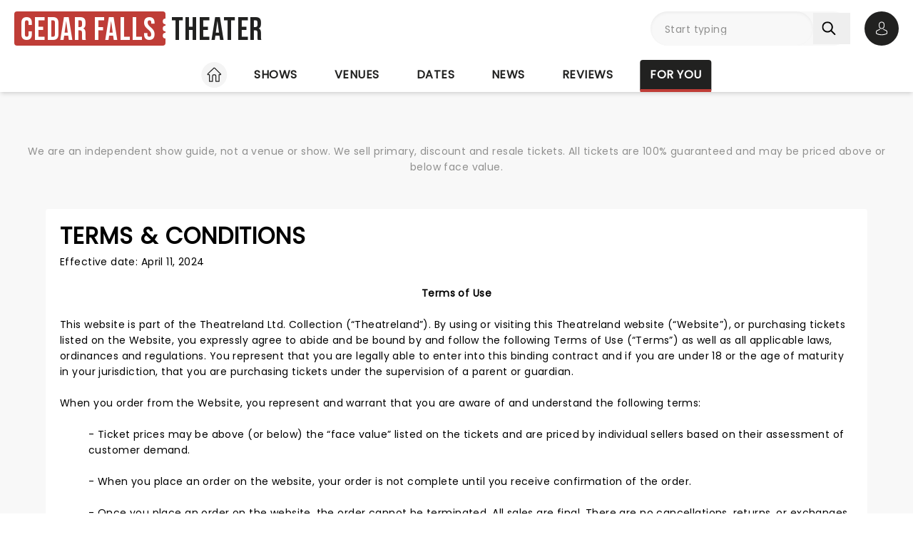

--- FILE ---
content_type: text/html;charset=utf-8
request_url: https://www.cedarfallstheater.com/for-you/terms-conditions
body_size: 53831
content:
<!DOCTYPE html><html  lang="en"><head><meta charset="utf-8"><meta name="viewport" content="width=device-width, initial-scale=1"><title>Cedar Falls Theater</title><link rel="preconnect" href="https://fonts.googleapis.com"><link rel="preconnect" href="https://fonts.gstatic.com" crossorigin="anonymous"><link rel="preconnect" href="https://dev.visualwebsiteoptimizer.com" crossorigin="anonymous"><link rel="preconnect" href="https://www.googletagmanager.com"><link rel="preconnect" crossorigin="use-credentials" href="https://l.sharethis.com"><link rel="preconnect" href="https://cmp.inmobi.com"><link rel="preconnect" href="https://securepubads.g.doubleclick.net"><link rel="preconnect" href="https://cdn.mytheatreland.com"><script src="https://securepubads.g.doubleclick.net/tag/js/gpt.js" async></script><link rel="stylesheet" href="/_nuxt/entry.B7Uq3RYb.css" crossorigin><link rel="preload" href="https://fonts.googleapis.com/css2?family=Poppins:ital,wght@0,400;1,300&display=swap" as="style" onload="this.onload=null;this.rel=&quot;stylesheet&quot;"><link rel="preload" href="https://fonts.googleapis.com/css2?family=Bebas+Neue&text=Cedar Falls Theater&display=swap" as="style" onload="this.onload=null;this.rel=&quot;stylesheet&quot;"><link rel="modulepreload" as="script" crossorigin href="/_nuxt/CkThPaHj.js"><link rel="modulepreload" as="script" crossorigin href="/_nuxt/B-CSlLe-.js"><link rel="modulepreload" as="script" crossorigin href="/_nuxt/RaTznBcE.js"><link rel="modulepreload" as="script" crossorigin href="/_nuxt/yVZMioiM.js"><link rel="modulepreload" as="script" crossorigin href="/_nuxt/B2R-gWAx.js"><link rel="modulepreload" as="script" crossorigin href="/_nuxt/DqWVnwYo.js"><link rel="modulepreload" as="script" crossorigin href="/_nuxt/4jytxzml.js"><link rel="modulepreload" as="script" crossorigin href="/_nuxt/DcOLoqjO.js"><link rel="modulepreload" as="script" crossorigin href="/_nuxt/CGMVoMLf.js"><link rel="modulepreload" as="script" crossorigin href="/_nuxt/BYT8kE1j.js"><link rel="modulepreload" as="script" crossorigin href="/_nuxt/BF3qZMiR.js"><link rel="modulepreload" as="script" crossorigin href="/_nuxt/Ktq6uYAw.js"><link rel="modulepreload" as="script" crossorigin href="/_nuxt/DLwvGI0i.js"><link rel="modulepreload" as="script" crossorigin href="/_nuxt/BcIx6ptc.js"><link rel="modulepreload" as="script" crossorigin href="/_nuxt/Dwzn_Itm.js"><link rel="modulepreload" as="script" crossorigin href="/_nuxt/CeJH44QN.js"><link rel="modulepreload" as="script" crossorigin href="/_nuxt/BJ5_lA3F.js"><link rel="modulepreload" as="script" crossorigin href="/_nuxt/hEhDHjbw.js"><link rel="modulepreload" as="script" crossorigin href="/_nuxt/p1-o_g5p.js"><link rel="preload" as="fetch" fetchpriority="low" crossorigin="anonymous" href="/_nuxt/builds/meta/2dd46d2d-ee3c-43e6-a5b4-2bf05b812a4c.json"><link rel="prefetch" as="script" crossorigin href="/_nuxt/CrWy7MAD.js"><link rel="prefetch" as="script" crossorigin href="/_nuxt/D1fndQO1.js"><link rel="prefetch" as="script" crossorigin href="/_nuxt/Dzr5bCyz.js"><link rel="prefetch" as="script" crossorigin href="/_nuxt/XZglH7Gu.js"><link rel="prefetch" as="script" crossorigin href="/_nuxt/DuHQ6UQa.js"><link rel="prefetch" as="script" crossorigin href="/_nuxt/DvSa_r4s.js"><link rel="prefetch" as="script" crossorigin href="/_nuxt/BC7w9s0d.js"><link rel="prefetch" as="script" crossorigin href="/_nuxt/Cqzooogz.js"><link rel="prefetch" as="script" crossorigin href="/_nuxt/CdVxeIN7.js"><link rel="prefetch" as="script" crossorigin href="/_nuxt/DFRgfw0G.js"><link rel="prefetch" as="script" crossorigin href="/_nuxt/DmKl0oRI.js"><link rel="prefetch" as="script" crossorigin href="/_nuxt/CSFfYcWU.js"><link rel="prefetch" as="script" crossorigin href="/_nuxt/ruSMBrbH.js"><link rel="prefetch" as="script" crossorigin href="/_nuxt/DhJV5NQB.js"><link rel="prefetch" as="script" crossorigin href="/_nuxt/RLxzGYWx.js"><link rel="prefetch" as="script" crossorigin href="/_nuxt/B0T6Iqs0.js"><link rel="prefetch" as="script" crossorigin href="/_nuxt/C2SbAhoD.js"><link rel="prefetch" as="script" crossorigin href="/_nuxt/BHZMljEG.js"><link rel="prefetch" as="script" crossorigin href="/_nuxt/Yt4VctUd.js"><link rel="prefetch" as="style" crossorigin href="/_nuxt/main.CCrUFqt2.css"><link rel="prefetch" as="script" crossorigin href="/_nuxt/CQcQgi3o.js"><link rel="prefetch" as="script" crossorigin href="/_nuxt/Dk4ih-oW.js"><link rel="prefetch" as="script" crossorigin href="/_nuxt/DteUgDBv.js"><link rel="prefetch" as="script" crossorigin href="/_nuxt/Bdqi1wJd.js"><link rel="prefetch" as="script" crossorigin href="/_nuxt/CxRGXRCO.js"><link rel="prefetch" as="script" crossorigin href="/_nuxt/7xly0pRc.js"><link rel="prefetch" as="script" crossorigin href="/_nuxt/58h40b-v.js"><link rel="prefetch" as="script" crossorigin href="/_nuxt/BoPvH8Q-.js"><link rel="prefetch" as="script" crossorigin href="/_nuxt/CiKxYhHm.js"><link rel="prefetch" as="script" crossorigin href="/_nuxt/DcwfRjnn.js"><link rel="prefetch" as="script" crossorigin href="/_nuxt/Dh4OQwtb.js"><link rel="prefetch" as="script" crossorigin href="/_nuxt/BllBTkWd.js"><link rel="prefetch" as="script" crossorigin href="/_nuxt/Dslu9zQo.js"><link rel="prefetch" as="script" crossorigin href="/_nuxt/CGqYfBUj.js"><link rel="prefetch" as="script" crossorigin href="/_nuxt/Db_kPhe9.js"><link rel="prefetch" as="script" crossorigin href="/_nuxt/Dt0GD_eU.js"><link rel="prefetch" as="script" crossorigin href="/_nuxt/qxQK2vLt.js"><link rel="prefetch" as="script" crossorigin href="/_nuxt/DNQgtSDR.js"><link rel="prefetch" as="script" crossorigin href="/_nuxt/D6YUQfxJ.js"><link rel="prefetch" as="script" crossorigin href="/_nuxt/CwJ8ipgM.js"><link rel="prefetch" as="script" crossorigin href="/_nuxt/BzZhlrr6.js"><link rel="prefetch" as="script" crossorigin href="/_nuxt/KQUV14kB.js"><link rel="prefetch" as="script" crossorigin href="/_nuxt/B-FPvFAn.js"><meta name="apple-itunes-app" content="app-id=6755045559"><link rel="icon" type="image/png" href="https://cdn.mytheatreland.com/images/icons/icon-favicon.png"><link rel="apple-touch-icon" sizes="180x180" href="https://cdn.mytheatreland.com/images/icons/touch-icon-iphone-6-plus.png"><script type="text/javascript">
					const skewKey = 'skewReload'
					window.addEventListener('error', (event) => {
					  const target = event.target
					  if (!(target instanceof HTMLScriptElement)) return
					  if (sessionStorage.getItem(skewKey)) return
									
					  if (target.src.includes('.js')) {
					    console.warn('Failed to fetch chunk, reloading')
						try {
      					  sessionStorage.setItem(skewKey, 'true')
      					  location.reload()
    					} catch (e) {
      						console.warn('Could not write to sessionStorage. Skipping reload:', e)
    					}
					  }
					}, { capture: true })</script><link rel="canonical" href="https://www.cedarfallstheater.com/for-you/terms-conditions"><script type="application/ld+json" data-hid="schema">[{"@context":"https://schema.org","@type":"WebSite","name":"Cedar Falls Theater","url":"https://www.cedarfallstheater.com"}]</script><meta name="description" content="Cedar Falls Theater is your guide to shows in Cedar Falls's theaters. Find Broadway Shows, Musicals, Plays and Concerts."><meta name="keywords" content="Cedar Falls Theater, Cedar Falls theatre, Cedar Falls theater, Cedar Falls concerts, Cedar Falls comedy, Cedar Falls tickets, Cedar Falls tickets"><script type="module" src="/_nuxt/CkThPaHj.js" crossorigin></script></head><body><div id="__nuxt"><div id="layoutContainer" class="flex flex-col min-h-100vh bg-gray-100"><header class="contents"><div id="header" class="sticky w-full lg:bg-white top-0 md:relative z-50"><div class="flex bg-white justify-between max-w-screen-2xl nl-md:shadow-md relative z-30 mx-auto px-5 nl-md:pb-4 pt-4"><div class="flex flex-col justify-center pr-4"><a class="w-max" href="/"><h1 class="flex items-center font-sans-logo text-uppercase text-[1.6rem] md:text-[2.2rem] lg:text-[2.8rem] !leading-none !tracking-wide bg-white"><span class="flex flex-col bg-red-500 h-[1.7rem] md:h-[2.5rem] lg:h-[3rem] rounded pl-1 md:pl-2 pr-1.5 md:pr-2.5 lg:pr-3"><span class="relative top-[0.13rem] md:top-[0.3rem] text-white">Cedar Falls</span></span><span aria-hidden="true" class="flex flex-col justify-center w-1 h-full -translate-x-0.5 md:-translate-x-[0.19rem] lg:-translate-x-[0.24rem]"><span class="w-1 md:w-1.5 h-1 md:h-1.5 lg:w-2 lg:h-2 block bg-white rounded-full"></span><span class="w-1 md:w-1.5 h-1 md:h-1.5 lg:w-2 lg:h-2 block bg-white rounded-full my-0.5 md:my-0.75"></span><span class="w-1 md:w-1.5 h-1 md:h-1.5 lg:w-2 lg:h-2 block bg-white rounded-full"></span></span><span class="relative top-[0.09rem] md:top-[0.17rem] lg:top-[0.2rem] text-black pl-0.25 md:pl-0.5 lg:pl-1">Theater</span></h1></a></div><!----><!--teleport start--><div id="searchAccountWrapper" class="flex items-center relative z-50"><!----><div class="relative flex input-main-search lg:bg-gray-100 rounded-full indent-4 z-50 transition-all duration-500 lg:min-h-12 lg:w-[280px]"><span></span><div class="group max-w-[20em] min-w-0 grow mb-4 data-[disabled]:select-none data-[disabled]:opacity-50 text-base formkit-outer flex flex-grow nl-lg:!fixed nl-lg:left-0 nl-lg:top-16 nl-lg:z-50 nl-lg:mx-5 nl-lg:w-[calc(100vw-2.5rem)] nl-lg:hidden" data-family="text" data-type="search" data-empty="true" data-auto-animate="true"><div class="flex flex-col items-start justify-start mb-1.5 last:mb-0 formkit-wrapper md:flex-row md:items-center relative flex input-main-search w-full rounded-full indent-4 z-50 transition-all duration-500 nl-lg:min-h-12 lg:min-h-12 nl-lg:hidden"><!----><div class="formkit-inner search-box-formkit-inner flex grow w-full items-center rounded-full h-full !bg-gray-100"><!----><!----><input placeholder="Start typing" class="w-full bg-transparent placeholder-gray-700 focus:outline-none [&amp;::-webkit-search-cancel-button]:hidden text-lg ml-5" type="search" name="search_1" id="searchForm"><!----><!----></div></div><!----><!----></div><!--[--><button class="h-fit p-3 pr-5 my-auto nl-lg:hidden nl-lg:hidden" aria-label="Search"><svg fill="currentColor" viewbox="0 0 21 21" width="20" height="20" xmlns="http://www.w3.org/2000/svg" xmlns:xlink="http://www.w3.org/1999/xlink"><clipPath id="a"><path d="m.45166.252441h20v20h-20z"></path></clipPath><g clip-path="url(#a)"><path d="m8.50103 16.3442c1.78767.0001 3.52417-.5964 4.93447-1.6948l5.3206 5.3206c.3975.3839 1.0308.3729 1.4147-.0246.3745-.3877.3745-1.0024 0-1.3901l-5.3206-5.3206c2.7257-3.50881 2.091-8.56289-1.4178-11.28864-3.5088-2.725759-8.56283-2.091025-11.28859 1.41776-2.725755 3.50878-2.0910213 8.56288 1.41776 11.28858 1.41261 1.0974 3.15066 1.6927 4.93946 1.6918zm-4.27508-12.31908c2.36109-2.36113 6.18915-2.36118 8.55025-.00009 2.3612 2.36109 2.3612 6.18917.0001 8.55027-2.3611 2.3612-6.18913 2.3612-8.55026.0001-.00005 0-.00005 0-.00009-.0001-2.36109-2.3439-2.375-6.15798-.03112-8.51907.01036-.0104.02072-.02075.03112-.03111z" fill="currentColor"></path></g></svg></button><!--]--><button class="bg-gray-300 hover:bg-gray-500 transition-colors duration-300 rounded-full lg:hidden w-10 h-10 my-auto"><span aria-hidden="true" class="icon-search block w-full h-full bg-center"></span><span class="sr-only">Open search</span></button><!----><div class="opacity-0 -translate-y-6 duration-0 hidden fixed lg:absolute top-32 lg:top-16 nl-md:left-0 md:right-5 lg:right-0 nl-md:w-[calc(100vw-2.5rem)] md:w-[calc(100%-40px)] max-h-[calc(100dvh-9.25rem)] lg:max-h-[calc(100vh-6.25rem)] overflow-y-auto overscroll-contain lg:w-full bg-white rounded z-40 transition-all nl-md:mr-5 ml-5 p-5"><div><h3 class="font-body font-bold uppercase border-b border-black pb-2">Suggestions</h3><ul class="flex flex-col font-body mt-4"><!--[--><li class="flex bg-gray-100 border-b last-of-type:border-b-0 border-dashed border-gray-200 first:rounded-t last:rounded-b [&amp;&gt;*]:first:hover:rounded-t [&amp;&gt;*]:last:hover:rounded-b"><button class="w-full h-full text-red-500 text-left hover:text-black hover:bg-gray-400 transition-colors duration-300 ease-in-out py-2 px-3">Mrs. Doubtfire at Catherine Cassidy Gallagher Great Hall</button></li><li class="flex bg-gray-100 border-b last-of-type:border-b-0 border-dashed border-gray-200 first:rounded-t last:rounded-b [&amp;&gt;*]:first:hover:rounded-t [&amp;&gt;*]:last:hover:rounded-b"><button class="w-full h-full text-red-500 text-left hover:text-black hover:bg-gray-400 transition-colors duration-300 ease-in-out py-2 px-3">Chicago - The Musical at Catherine Cassidy Gallagher Great Hall</button></li><li class="flex bg-gray-100 border-b last-of-type:border-b-0 border-dashed border-gray-200 first:rounded-t last:rounded-b [&amp;&gt;*]:first:hover:rounded-t [&amp;&gt;*]:last:hover:rounded-b"><button class="w-full h-full text-red-500 text-left hover:text-black hover:bg-gray-400 transition-colors duration-300 ease-in-out py-2 px-3">Nate Bargatze at Alliant Energy PowerHouse</button></li><li class="flex bg-gray-100 border-b last-of-type:border-b-0 border-dashed border-gray-200 first:rounded-t last:rounded-b [&amp;&gt;*]:first:hover:rounded-t [&amp;&gt;*]:last:hover:rounded-b"><button class="w-full h-full text-red-500 text-left hover:text-black hover:bg-gray-400 transition-colors duration-300 ease-in-out py-2 px-3">The Texas Tenors at Catherine Cassidy Gallagher Great Hall</button></li><li class="flex bg-gray-100 border-b last-of-type:border-b-0 border-dashed border-gray-200 first:rounded-t last:rounded-b [&amp;&gt;*]:first:hover:rounded-t [&amp;&gt;*]:last:hover:rounded-b"><button class="w-full h-full text-red-500 text-left hover:text-black hover:bg-gray-400 transition-colors duration-300 ease-in-out py-2 px-3">The Choir of Man at Catherine Cassidy Gallagher Great Hall</button></li><!--]--></ul></div></div></div><div class="relative hidden md:flex ml-5"><button class="w-10 lg:w-12 h-10 lg:h-12 flex bg-black hover:bg-gray-700 transition-colors duration-300 rounded-full items-center justify-center z-[60]"><svg fill="currentColor" width="20" height="20" xmlns="http://www.w3.org/2000/svg" viewbox="0 0 21 25" class="text-white"><g fill="currentColor"><path d="m10.4983 13.2665h.1558c1.4266-.0243 2.5806-.5258 3.4327-1.4851 1.8746-2.11314 1.563-5.73573 1.5289-6.08144-.1217-2.59522-1.3488-3.83683-2.3615-4.41625-.7547-.43335-1.636-.66707-2.6196-.68654h-.0828c-.5404 0-1.60189.08764-2.61953.66706-1.0225.57942-2.26899 1.82104-2.39071 4.43573-.03409.34571-.34571 3.9683 1.52889 6.08144.84722.9593 2.00119 1.4608 3.42785 1.4851zm-3.6567-7.44481c0-.01461.00487-.02921.00487-.03895.16068-3.49113 2.63904-3.86605 3.70053-3.86605h.0584c1.3147.02921 3.5496.56481 3.7005 3.86605 0 .01461 0 .02921.0049.03895.0048.03408.3457 3.34506-1.2027 5.08821-.6135.6914-1.4315 1.0322-2.5076 1.042h-.0487c-1.07116-.0098-1.89403-.3506-2.50267-1.042-1.5435-1.73341-1.2124-5.05899-1.20753-5.08821z"></path><path d="m20.5821 19.275v-.0147c0-.0389-.0048-.0779-.0048-.1217-.0293-.9641-.0925-3.2184-2.2057-3.9391-.0146-.0048-.0341-.0097-.0487-.0146-2.196-.5599-4.0219-1.8259-4.0414-1.8405-.297-.2094-.706-.1363-.9153.1607-.2094.297-.1364.706.1606.9154.0828.0584 2.0207 1.4071 4.4455 2.0304 1.1345.4041 1.2611 1.6165 1.2952 2.7267 0 .0438 0 .0828.0049.1217.0048.4382-.0244 1.115-.1023 1.5045-.7888.448-3.8807 1.9964-8.5842 1.9964-4.68404 0-7.79539-1.5533-8.58905-2.0012-.0779-.3895-.11198-1.0663-.10225-1.5046 0-.0389.00487-.0779.00487-.1217.03409-1.1101.16068-2.3225 1.29518-2.7267 2.4248-.6232 4.36269-1.9768 4.44547-2.0304.29701-.2094.37005-.6184.16068-.9154s-.61838-.37-.91539-.1607c-.01948.0147-1.83564 1.2806-4.04134 1.8406-.01947.0048-.03408.0097-.04869.0146-2.11318.7255-2.17647 2.9798-2.20569 3.9391 0 .0438 0 .0827-.00487.1217v.0146c-.00487.2532-.00974 1.5532.24832 2.2057.0487.1266.13634.2337.2532.3067.14607.0974 3.64694 2.3275 9.50446 2.3275 5.8575 0 9.3584-2.235 9.5044-2.3275.112-.073.2045-.1801.2532-.3067.2435-.6476.2386-1.9476.2337-2.2008z"></path></g></svg><span class="sr-only">Open account options</span></button><!----></div><button class="w-10 left-2.5 h-10 relative md:hidden"><svg fill="currentColor" view-box="0 0 20 16" height="16" width="20" xmlns="http://www.w3.org/2000/svg" class="m-auto"><path d="m19.167 2.38h-18.334a.834.834 0 0 1 0-1.667h18.334a.834.834 0 0 1 0 1.667zm0 6.667h-18.334a.834.834 0 0 1 0-1.667h18.334a.834.834 0 0 1 0 1.667zm0 6.666h-18.334a.834.834 0 0 1 0-1.667h18.334a.834.834 0 0 1 0 1.667z" fill="#000"></path></svg><span class="sr-only">Open navigation</span></button></div><!--teleport end--></div></div><div id="compressedNav" class="nl-md:hidden flex flex-row justify-between w-full top-0 bg-white shadow-md pt-5 md:px-5 xl:px-16 z-[45]"><nav aria-label="primary" class="relative z-20 order-first transition-all duration-500 left-1/2 -translate-x-1/2"><ul class="flex relative w-fit title-sans title-sans--base lg:title-sans--lg uppercase text-center [&amp;_li]:transition-[margin] [&amp;_li]:duration-300 [&amp;_li]:whitespace-nowrap space-x-6"><li class="inline-flex pb-1"><a href="/" class="prim-nav-item-icon flex"><svg width="20" height="21" fill="currentColor" view-box="0 0 20 21" xmlns="http://www.w3.org/2000/svg" class="m-auto"><path d="m19.695 9.543-8.513-8.38c-.575-.565-1.79-.565-2.364 0L.305 9.544a.97.97 0 0 0-.305.69.97.97 0 0 0 .305.688c.277.274.697.424 1.182.424h1.092v8.77c0 .344.28.624.625.624h4.404c.346 0 .625-.28.625-.625v-7.003c0-.974.793-1.766 1.767-1.766.974 0 1.767.792 1.767 1.766v7.003c0 .345.28.625.625.625h4.404c.345 0 .625-.28.625-.625v-8.769h1.092c.485 0 .905-.15 1.182-.424a.97.97 0 0 0 .305-.689.97.97 0 0 0-.305-.69Zm-2.9.552a.625.625 0 0 0-.624.625v8.77h-3.154v-6.378A3.02 3.02 0 0 0 10 10.095a3.02 3.02 0 0 0-3.017 3.016v6.378H3.83V10.72a.625.625 0 0 0-.625-.625H1.526l8.167-8.038c.109-.09.505-.09.612-.002l8.17 8.04h-1.68Z" fill="#212120"></path></svg><span class="sr-only">Home</span></a></li><li class="inline-flex"><a href="/shows" class="prim-nav-item">Shows</a></li><li class="inline-flex"><a href="/venues" class="prim-nav-item">Venues</a></li><li class="inline-flex"><a href="/dates" class="prim-nav-item">Dates</a></li><li class="inline-flex"><a href="/news" class="prim-nav-item">News</a></li><li class="inline-flex"><a href="/reviews" class="prim-nav-item">Reviews</a></li><li class="inline-flex"><a href="/for-you" class="router-link-active prim-nav-item">For you</a></li></ul></nav></div><!----><!--[--><div class="md:h-14"></div><!--]--><small style="" class="bg-white md:bg-gray-100"><div class="max-w-screen-2xl text-center mx-auto px-5 py-4"><div><p class="font-body text-gray-700 hidden xl:block"> We are an independent show guide, not a venue or show. We sell primary, discount and resale tickets. All tickets are 100% guaranteed and may be priced above or below face value. </p><p class="font-body text-gray-700 hidden md:block xl:hidden"> An independent show guide not a venue or show. All tickets 100% guaranteed, some are resale, prices may be above face value. </p><p class="font-body text-gray-700 md:hidden"> We are an independent show guide. Resale ticket prices may be above face value. </p></div></div></small><!----><!--[--><!--[--><div class="h-8"></div><!--]--><!--]--><!----></header><div class="pb-5 lg:pb-20 max-w-screen-2xl mx-auto w-full"><!--[--><div></div><div><main class="flex flex-col bg-white rounded md:mx-5 xl:mx-16 p-5 nl-md:pt-0"><header><h1 class="title-sans title-sans--xl lg:title-sans--2xl">Terms &amp; Conditions</h1></header><div class="flex flex-col gap-8 pt-2"><!----><!--[--><!--[--><section class="rounded border border-dashed first:border-none [&amp;&gt;header]:first:bg-transparent [&amp;&gt;header]:first:!p-0"><header class="flex flex-col bg-gray-300 rounded-t p-4 gap-3"><!----><div class="font-body"><p>Effective date: April 11, 2024</p>

<p>&nbsp;</p>

<p align="center"><strong>Terms of Use</strong></p>

<p>&nbsp;</p>

<p>This website is part of the Theatreland Ltd. Collection (&ldquo;Theatreland&rdquo;). By using or visiting this Theatreland website (&ldquo;Website&rdquo;), or purchasing tickets listed on the Website, you expressly agree to abide and be bound by and follow the following Terms of Use (&ldquo;Terms&rdquo;) as well as all applicable laws, ordinances and regulations. You represent that you are legally able to enter into this binding contract and if you are under 18 or the age of maturity in your jurisdiction, that you are purchasing tickets under the supervision of a parent or guardian.</p>

<p>&nbsp;</p>

<p>When you order from the Website, you represent and warrant that you are aware of and understand the following terms:</p>

<p>&nbsp;</p>

<p style="margin-left:30.0pt;">- Ticket prices may be above (or below) the &ldquo;face value&rdquo; listed on the tickets and are priced by individual sellers based on their assessment of customer demand.</p>

<p style="margin-left:30.0pt;">&nbsp;</p>

<p style="margin-left:30.0pt;">- When you place an order on the website, your order is not complete until you receive confirmation of the order.</p>

<p style="margin-left:30.0pt;">&nbsp;</p>

<p style="margin-left:30.0pt;">- Once you place an order on the website, the order cannot be terminated. All sales are final. There are no cancellations, returns, or exchanges. If an event is postponed or rescheduled, your order will not qualify for compensation and your tickets will be valid for the rescheduled date.</p>

<p style="margin-left:30.0pt;">&nbsp;</p>

<p style="margin-left:30.0pt;">- If an event is cancelled with no rescheduled date, you will receive a full refund of the purchase price (including delivery charges, less possible restocking fees), or a credit for use on a future purchase, as determined at our sole discretion (this may vary by jurisdiction, including California (see California Business and Professions Code section 22507, under which Theatreland will facilitate a request for a refund from the ticket seller). If an event is postponed or rescheduled, and the original tickets are valid for entry at the time of the rescheduled event, your order will not qualify for a refund or other compensation, except in jurisdictions where it is required by law, including California (see California Business and Professions Code section 22507, under which Theatreland will facilitate the request for a refund from the ticket seller).</p>

<p style="margin-left:30.0pt;">&nbsp;</p>

<p style="margin-left:30.0pt;">- Confirmed orders may be fulfilled with comparable or upgraded tickets if the original tickets are no longer available.</p>

<p style="margin-left:30.0pt;">&nbsp;</p>

<p style="margin-left:30.0pt;">- Your ticket is backed by a 100% Guarantee, which is defined below. The 100% Guarantee includes the promise that if an event is cancelled, you will be fully compensated for the full value of your order. All orders placed on the Website must be confirmed by the respective seller before the 100% Guarantee takes effect.</p>

<p style="margin-left:30.0pt;">&nbsp;</p>

<p style="margin-left:30.0pt;">-&nbsp;If, for reasons of maintaining social distancing or other safety reasons related to the COVID-19 pandemic, any other pandemic, epidemic, or any other health or safety concern, venue security or other personnel relocate you to a location within the venue that is different from the seating location that you had purchased from us, or deny you access to an event for any reason, such relocation or denial of access will not qualify you for a refund or for other compensation.</p>

<p style="margin-left:30.0pt;">&nbsp;</p>

<p><strong>Service Provider:</strong></p>

<p>Theatreland utilizes a platform supplied by a service provider (&ldquo;Provider&rdquo;). Provider also provides additional services, including (i) processing orders, (ii) verifying order details and confirming validity of payment information, (iii) charging your credit or debit card, and (iv) coordinating the delivery of purchased tickets. Provider does not design or market the Website and its sole relationship with Theatreland is that of independent contractor.</p>

<p>&nbsp;</p>

<p>Theatreland and Provider shall collectively be known as &ldquo;We&rdquo; within these Terms.</p>

<p><strong>Disclaimer:</strong><br />
Neither Theatreland nor Provider is the official box office, nor affiliated in any way with any venue, promoter, team, league or organizing group. Neither Theatreland nor Provider is associated with any official organizer of the events for which tickets are listed. Rather, the Website is an independent marketplace for the sale of event tickets on the secondary market owned by Theatreland and Provider is the platform and service provider related to secondary marketplace sales.</p>

<p>&nbsp;</p>

<p><strong>Purchase Policy:</strong></p>

<p>You may make a purchase by phone or through the Website. You will be required to give certain information to complete an order, as requested by the customer service representative or the Website, respectively. You are solely responsible for ensuring that the information you provide is correct; we are not responsible for any incorrect information. Once you have given that information, an order is submitted, which acts as an offer to purchase the tickets you have chosen. You will receive an email confirming the submission of an order. You cannot cancel or retract the order once it has been submitted. The placing of an order creates a hold on your credit or debit card for the funds required to place the order.&nbsp; Neither of these actions completes a sale. A sale is not completed until the seller accepts the order. If the seller accepts the order, you will receive confirmation that the order has been accepted and your credit or debit card will be charged. This charge shall be the total order value you agreed upon, which shall include service fees and a delivery fee. The price you agreed upon may be above face value. Service fees and delivery fees cover the costs of company operations, including the 100% Guarantee, the safe and secure checkout, customer service, and the delivery of the tickets.&nbsp;</p>

<p>&nbsp;</p>

<p>Due to the large volume of ticket sellers listing tickets, locations, descriptions and pricing of similar or equal tickets may vary. It is your responsibility to verify any possible inconsistency or discrepancy in the ticket location, description and/or price by calling 844-765-8432 before the order is placed. Ticket listings do not purport to state the type of ticket and delivery method is not indicative of whether or not a ticket is hard stock, PDF, or any other ticket format.</p>

<p>&nbsp;</p>

<p>A large number of ticket resellers list their tickets on the Website and neither we nor Provider are responsible for typographical errors within the inventory listed for sale. When an error is found in processing your order, you will be notified of the error and provided with available options, including the option of cancelling your order.</p>

<p>&nbsp;</p>

<p>You agree and understand that in the event your tickets are no longer available your tickets may be replaced with comparable or upgraded tickets, which shall be considered a fulfillment of the agreement created by the purchase of the tickets. Definitions of &quot;comparable&quot; and &quot;upgraded&quot; are made at the reasonable discretion of Provider. Should we fail to deliver any confirmed ticket purchase, our sole obligation or liability shall be limited, unless otherwise required by law, to the return of any payment made by you in relation to the undelivered ticket.</p>

<p>&nbsp;</p>

<p>We reserve the right to cancel and refund your order at any time for any reason.</p>

<p>&nbsp;</p>

<p><strong>Zone Seating: </strong></p>

<p>For certain live events, we permit a limited number of pre-approved sellers to offer tickets for sale that they do not currently possess. These tickets are marked on the listing as part of our &ldquo;zone seating&rdquo; program. If you purchase under the zone seating program, the seller is committing to obtain the tickets described for you upon receipt of your order. These tickets, like all tickets sold on this site, are backed by our 100% Guarantee. After you place your order and your order is confirmed, we guarantee that your tickets will be within the listed zone or section listed or one comparable and that you will receive these tickets in time for the event or your money back. Orders exceeding four tickets may be split up into different rows within the requested zone or section.</p>

<p>&nbsp;</p>

<p><strong>Gift Cards:</strong></p>

<p>Theatreland eGift Cards (&ldquo;TeC(s)&rdquo;) are not returnable or refundable for cash except in states where required by law. Resale or transfer of TeCs is strictly prohibited. TeCs may not be used on past purchases. The balance on any TeC is both Theatreland&rsquo;s and Provider&rsquo;s sole liability. TeCs may be used as personal or business gifts but may not be used in connection with any marketing, advertising or other promotional activities (including without limitation via websites, Internet advertisements, email, telemarketing, direct mail, newspaper and magazine advertisements, and radio and television broadcasts).&nbsp; The use of TeCs in any manner that states or implies that any person, website, business, product or service is endorsed or sponsored by, or otherwise affiliated with, Theatreland or any of its subsidiaries or affiliates is prohibited. In addition, you agree to defend and indemnify Theatreland, its service providers, and their subsidiaries and affiliates from and against any claims, expenses or liabilities made against or incurred by any of them in connection with your use of the TeCs. Lost or stolen TeCs will not be replaced. Neither Theatreland nor its service provides nor their subsidiaries and affiliates shall have liability to you for lost or stolen TeCs.<br />
&nbsp;</p>

<p><strong>Payment:</strong><br />
By placing your order, you (i) acknowledge that sales are subject to these Terms; (ii) you acknowledge that we do not offer &ldquo;buyer&rsquo;s remorse&rdquo; refunds; and (iii) you authorize Provider to charge your method of payment for the total amount of the tickets, which includes the ticket price, service and delivery fees and any applicable taxes. You may use Visa, Mastercard, Discovery, American Express, PayPal, or Apple Pay. You agree that you will not attempt to evade, avoid, or circumvent the limitations on your entitlement to full or partial refund set forth in these Terms. You will not seek a &ldquo;chargeback&rdquo; from a payment card issuer directly on legitimate charges, i.e., where our refusal to refund or credit a ticket purchase confirmed to these Terms. In the event that you dispute a charge with the card issuer and it is determined that the charge was valid and not the result of credit card or other payment fraud, we have the right to (i) seek payment, including all associated fees, by whatever lawful means necessary, including using collection agencies and legal proceedings, and (ii) refuse to honor pending and future ticket purchases made from all credit card accounts or online accounts on which such chargebacks have been made, and we may prohibit future purchases by all persons in whose name the credit card accounts exist and any person who accesses any associated online account or credit card or who otherwise breaches this provision. We may also mitigate our damages by relisting and selling the tickets that are the subject of the underlying payment dispute.</p>

<p>&nbsp;</p>

<p><strong>Pricing Errors: </strong></p>

<p>A large volume of tickets are listed on the Website, and Theatreland makes every effort to prevent pricing errors. On rare occasions when pricing errors occur, Theatreland shall not be liable to the customer for this error. For the avoidance of doubt, if a ticket is subject to a pricing error, Theatreland may offer the tickets to you at the corrected price. If the corrected price is not acceptable to you, Theatreland will allow you to cancel your order.</p>

<p>&nbsp;</p>

<p><strong>Delivery and Tickets:</strong></p>

<p>Tickets will generally be delivered in the manner designated in the ticket listing. If your tickets are being delivered via special delivery, you may need identification with a photograph to pick up the tickets. For listings with no designated delivery method, tickets will typically be shipped via our preferred carrier, UPS. Tickets may not ship out immediately. In all cases, we reserve the right to deliver tickets for any order as late as one (1) hour prior to the event. Valid delivery services on the day of the event may include, at our sole discretion, Will Call at the venue box office, email (when applicable), courier, or pick up at a location outside the venue designated by Provider. Please note that choosing tickets that are being delivered by UPS or Special Delivery does not guarantee that you will receive hard stock tickets.&nbsp; Delivery designations, such as &quot;e-Tickets&quot; or &quot;Instant Download&quot;, do not constitute guarantees of delivery any sooner than the day of the event. Typically such tickets will be delivered as designated. However, in some cases, delivery may first require additional verification or be subject to delays on behalf of the seller. It is your responsibility to contact us if you do not receive tickets within 48 hours of the event. Failure to do so may disqualify you from receiving a refund for any ticket you claim was not delivered, unless failure to receive notice is waived by us in our sole discretion.</p>

<p>&nbsp;</p>

<p>You are responsible for confirming that the proper tickets were delivered to you. If your tickets were inconsistent with your order, you must notify us within forty-eight (48) hours of delivery. We shall not be held liable for inaccurate tickets if we are notified more than 48 hours after delivery.</p>

<p>&nbsp;</p>

<p>Please keep your tickets in a safe place. We are not responsible for lost, stolen, damaged or destroyed tickets and are under no obligation, and, in many instances, are not able, to replace the tickets. Please note that direct sunlight or heat can damage certain types of tickets.</p>

<p>&nbsp;</p>

<p>If you would like us to submit a request to the seller for a re-issue of tickets, the reissue fee is 15% of the order total (maximum of $200.00).&nbsp; If the seller is unable to receive the re-issue of the tickets, you will be refunded the reissue fee.</p>

<p>&nbsp;</p>

<p>We reserve the right to change the delivery method, at our sole discretion, and may deliver tickets for any order up to the event start time listed on the tickets. If the delivery method changes at any time prior to delivery, we will not charge you additional delivery fees. You must notify Theatreland if you do not receive your tickets within 48 hours of the actual start time of the scheduled or rescheduled event. If you do not timely notify Theatreland, you may not be eligible for compensation based on non-delivery of tickets. Photo ID or other verification may be required to accept delivery.</p>

<p>&nbsp;</p>

<p><strong>Events:</strong><br />
Your event date, time, venue, and subject matter may change. You are responsible for monitoring the event and ensuring you have the current accurate details. In the event that your event details changes, we shall not be held responsible for any such change and will not be obligated to provide a refund or any other compensation in the event such a change occurs.</p>

<p>&nbsp;</p>

<p>In certain instances, a venue, promoter, or any entity putting on the event will require a ticket holder to relocate his or her seat or otherwise change the seating configuration in a manner beyond our control. We shall not be held responsible for any such change and will not be obligated to provide a refund or any other compensation in the event such a change occurs.</p>

<p><br />
<strong>Compensation Policy:</strong></p>

<p>All sales are final. As discussed in other provisions of these Terms, no compensation will be given for any reason except as explicitly described in these Terms. This policy is necessary because of our status as a live marketplace. When a purchase is confirmed, the seller removes the associated tickets from the seller&rsquo;s inventory. The pricing in the market also changes frequently, and just as the seller is not permitted to decline to confirm an order in anticipation of the market going up, buyers are not permitted to return to tickets or cancel an order due to the market price going down. A buyer may sell their tickets if, after purchase, the buyer decides not to attend the event.</p>

<p>&nbsp;</p>

<p>If an event is canceled, we will refund the purchase price (including delivery charges, less possible restocking fees), or will issue a credit for use on a future purchase, as determined in our sole discretion (this may vary by jurisdiction, including California (see California Business and Professions Code section 22507, under which we will facilitate the request for a refund from the ticket seller). In order to qualify for full compensation for cancelled events, you must return your tickets as soon as reasonably possible, but in no event should the returned tickets be postmarked more than five (5) business days after you receive notice that you are eligible for compensation. You will not be eligible for full compensation if you do not return the tickets, except at our sole discretion. Postponed or rescheduled events will not be refunded or otherwise compensated, except in jurisdictions where it is required by law, including California (see California Business and Professions Code section 22507), under which we will facilitate refund requests from the ticket seller. Provider, in its sole discretion, will determine when in event is canceled.</p>

<p>&nbsp;</p>

<p>If we fail to make an on-time delivery of any purchased ticket for an event, then our sole obligation or liability shall be limited to compensating the buyer for any payments made to us under this Agreement. An &ldquo;on-time delivery&rdquo; for purposes of this paragraph means the delivery prior to the actual start time of the performance, regardless of the performance start time previously posted by any party. We reserve the right to cancel and refund the buyer&rsquo;s order at any time for any reason.</p>

<p>&nbsp;</p>

<p>If, for reasons of maintaining social distancing or other safety reasons related to the COVID-19 pandemic, any other pandemic or epidemic, or any other health or safety concern, the entity putting on the event has announced a seating or attendee capacity reduction of greater than 15%, then, at our sole option, we reserve the right to cancel tickets for seating locations eliminated by the venue or to deem such event cancelled in its entirety. In the event that we deem an event cancelled in its entirety based on a reduction in capacity: (i) all outstanding orders for such event will be cancelled; and (ii) the event will be reposted for sale with the adjusted capacity and known restrictions. Any buyers whose tickets have been cancelled pursuant to this paragraph shall receive compensation for such cancellation as described above.</p>

<p>&nbsp;</p>

<p><strong>100% Guarantee:</strong></p>

<p>The 100% Guarantee means that your transaction will be safe and secure, the tickets shall be delivered prior to the event, the tickets shall be identical, comparable, or better than the tickets you ordered, and the tickets shall be valid and authentic. Your only recourse under the 100% Guarantee is full compensation of any payment made in relation to the tickets.</p>

<p>&nbsp;</p>

<p><strong>Denial of Entry:</strong></p>

<p>If you have difficulty getting into an event using the ticket you purchased from us, you are required to contact us at 844-765-8432 immediately for assistance. If the problem is not resolved, it is your responsibility to obtain proof from the venue of denied entry. Upon receipt of valid proof that the tickets failed to provide you entry, or if we otherwise determine in our sole discretion that the ticket was invalid, your sole remedy will be to receive a full refund of the cost of the ticket including all fees and delivery charges.</p>

<p>When attending an event, you may be required by the venue or event organizer or such party&rsquo;s agent to sign a waiver or other legal document in order to gain access to the venue. By purchasing tickets from us, you understand that you may be denied entry if you do not sign such waiver and such denial of entry will not be the responsibility of Theatreland.</p>

<p>Your tickets and admission to the event are subject to all venue and/or event organizer/promoter safety and health policies (including, but not limited to, those related to the COVID-19 pandemic), which could include, but are not limited to, health screening or vaccination requirements. You acknowledge that the venue and/or event organizer/promoter may continue to develop and update these policies in the intervening time between your purchase and the event date due to, for example, the uncertainty or evolving nature of the COVID-19 pandemic or other safety or health concerns. By purchasing tickets, you acknowledge and agree that you will comply with such policies and your attendance at the event is conditioned on such compliance. If your admission to the event is denied or revoked because (i) you have willfully failed or refused to comply with any such safety and health policies of the venue and/or event organizer/promoter, or (ii) if you have failed any health screenings or lack the vaccination status required by the venue and/or event organizer/promoter, you will not be eligible for any compensation from Theatreland.</p>

<p>&nbsp;</p>

<p><strong>Lost, Stolen, Damages or Otherwise Inaccessible Tickets </strong></p>

<p>Please keep your tickets in a safe place. Theatreland is not responsible for lost, stolen, damaged, destroyed or otherwise inaccessible tickets and will not provide compensation for your order if you cannot locate or access your tickets once they are delivered to you. Theatreland is not associated with any venue so we do not generate tickets and cannot reissue replacements. Please note that direct sunlight or heat can damage certain types of tickets.</p>

<p>&nbsp;</p>

<p>Many tickets are accessible only through display via a mobile device.&nbsp; It is your responsibility to make certain that your mobile device is charged with sufficient power so that you can access your tickets when you arrive at the venue.</p>

<p>&nbsp;</p>

<p><strong>Ticket Holder Behavior Policy: </strong></p>

<p>You agree to abide by all rules and policies of the venue, promoter and anyone else responsible for putting on the event. Should you or another person using the ticket you purchased from us fail to abide by those rules and policies, you shall be subject to all applicable fines and legal or other expenses associated therewith. If you are asked to leave the event or you miss part of the event due to suspected or confirmed inappropriate behavior, you will not qualify for a refund or any other compensation. Further, should any violation result in the loss of the ticket seller&#39;s season ticket rights or right to use any other tickets at that venue, or the right to purchase other tickets from that venue, you shall be held liable for all reasonable costs, expenses and losses associated with said loss including, but not limited to, all direct, indirect, vicarious, consequential, exemplary, incidental, special or punitive damages, including lost profits.</p>

<p>&nbsp;</p>

<p>You may not use of the Website for any unlawful conduct. You must comply with all local, state, federal and international laws, ordinances and regulations. By using this Website, you agree not to use any false personal information or use an invalid or unauthorized credit or debit card. You agree not to use or permit anyone to use information provided through the Website for any unlawful or unauthorized purpose.</p>

<p>&nbsp;</p>

<p>We reserve the right to report to appropriate law enforcement authorities or other relevant third parties any activity that we believe, in our sole discretion, may in any way violate any local, state, federal or international law.</p>

<p>&nbsp;</p>

<p>You are responsible for any and all legal fees incurred by you, Theatreland or Provider associated with your disputed charges and chargebacks for purchases made, or tickets listed, on this Website. In the event that you instigate a chargeback or dispute, we reserve the right to mitigate our damages by listing the tickets that are disputed for resale.</p>

<p>&nbsp;</p>

<p><strong>Investigations and Consequences:</strong></p>

<p>A purchaser who is the subject of a complaint or whom we believe may have violated these Terms or applicable law will be subject to investigation by Provider. You agree to cooperate fully in such investigation including, but not limited to, providing any and all information demanded by Provider. If Provider finds, in its sole discretion, a user: (a) is unwilling to cooperate with any investigation; (b) has engaged in any illegal, unlawful or fraudulent conduct or otherwise violated these Terms or applicable law or has acted in concert with anyone so engaged; or (c) has provided information that Provider is unable to authenticate or verify, Provider may take any action it deems appropriate, including, but not limited to, canceling confirmed orders, issuing a warning, blocking your access to the Website, preventing you from finalizing pending transactions, or exercising any other remedy available to us (including civil, criminal or injunctive redress). You agree that monetary damages may not provide a sufficient remedy to us for violations of these Terms and may be difficult to ascertain or calculate and you consent to injunctive or other equitable relief for such violations. Provider reserves the right to report to appropriate law enforcement authorities or other relevant third parties any activity that it believes in its sole discretion, may in any way violate any local, state, federal or international law.</p>

<p><br />
<strong>Changes in Terms and Conditions:</strong></p>

<p>We reserve the right, in our sole discretion, to change these Terms at any time. If we change any term or condition, said modification, revision and additional information shall be posted here and shall automatically replace the terms and conditions and become binding on all users of this Website. Your continued use of the Website following our posting of revised terms and conditions constitute your acceptance of the revised agreement.</p>

<p>&nbsp;</p>

<p><strong>Intellectual Property Ownership:</strong></p>

<p>The Website and Provider&rsquo;s platform, including all Website software, databases, trademarks, logos, service marks, proprietary information and materials (and any intellectual property and other rights relating thereto) (&quot;Our Property&quot;) is owned or licensed by Theatreland and/or Provider and will remain the property of the same. You acknowledge and agree that you do not acquire any ownership or licensing rights by using the Website. You may not use any of our Property in connection with any product or service that is not offered by Theatreland or Provider in any manner that is likely to cause confusion with respect to Provider &#39;s or Theatreland&#39;s business, or in any manner that disparages the Website, Theatreland, or Provider. Nothing contained on the Website should be construed as granting, by implication, estoppel or otherwise, any license or right to use any Our Property without the express written permission of Theatreland or Provider. The violation of applicable Intellectual Property Laws may give rise to civil and/or criminal penalties.</p>

<p>&nbsp;</p>

<p>The content, organization, graphics, design, compilation, &quot;look and feel&quot; and all of our Property available on the Website, including, without limitation, images and written and other materials (the &quot;Contents&quot;), are intellectual property protected under the copyright, trademark and other intellectual property laws of the United States and/or other countries (&quot;Intellectual Property Laws&quot;). You may not download, print, copy, reproduce, distribute, transmit, broadcast, display, sell, license or otherwise use or exploit any of the Content except in the course of viewing the site online for lawful purposes, and in making single copies of selected pages of the site for personal use and not for distribution or posting on any other site. You also agree not to modify, rent, lease, loan, sell, distribute or create derivative works based on any Content. The violation of applicable Intellectual Property Laws may give rise to civil and/or criminal penalties. No right, title or interest in any downloaded materials is transferred to you as a result of any such downloading or copying other than the foregoing license to possess for personal use.</p>

<p><br />
We respect the intellectual property of others, and we ask you to do the same. If you believe that your work has been copied in a way that constitutes copyright infringement, please provide our Copyright Agent with the following information: (a) an electronic or physical signature of the person authorized to act on behalf of the owner of the copyright interest; (b) a description of the copyrighted work that you claim has been infringed; (c) a description of where the material that you claim is infringing is located on the Website; (d) your address, telephone number and email address; (e) a statement by you that you have a good faith belief that the disputed use is not authorized by the copyright owner, its agent, or the law; and (f) a statement by you, made under penalty of perjury, that the above information in your notice is accurate and that you are the copyright owner or authorized to act on the copyright owner&#39;s behalf. Our Copyright Agent for notice of claims of copyright infringement can be reached at: Theatreland c/o UPS, Attn: Legal Department: Copyright Complaints, Theatreland Ltd64 Kimber Street, London, SW18 4PP, United Kingdom.</p>

<p>&nbsp;</p>

<p><strong>Legal Terms:</strong></p>

<p>No Warranty: THE WEBSITE, THE MATERIALS ON THE WEBSITE AND ANY TICKET OR SERVICE OBTAINED THROUGH THE WEBSITE IS PROVIDED &quot;AS IS&quot; AND WITHOUT WARRANTIES OF ANY KIND, EITHER EXPRESS OR IMPLIED. WE DISCLAIM, TO THE FULLEST EXTENT PERMITTED UNDER APPLICABLE LAW, ALL WARRANTIES, EXPRESS OR IMPLIED, WITH RESPECT TO THE WEBSITE, THE MATERIALS, AND ANY TICKETS OR SERVICE OBTAINED THROUGH THE WEBSITE, INCLUDING, WITHOUT LIMITATION, IMPLIED WARRANTIES OF TITLE, NON-INFRINGEMENT OF THIRD-PARTY RIGHTS, MERCHANTABILITY, AND FITNESS FOR A PARTICULAR PURPOSE, AND ANY WARRANTIES THAT MAY ARISE FROM COURSE OF DEALING OR USAGE OF TRADE. WE DO NOT WARRANT THAT YOUR USE OF THE WEBSITE WILL BE UNINTERRUPTED, ERROR-FREE OR SECURE, THAT DEFECTS WILL BE CORRECTED, OR THAT THE WEBSITE IS FREE OF VIRUSES OR OTHER HARMFUL COMPONENTS. YOU ASSUME ALL RESPONSIBILITY AND RISK FOR YOUR USE OF THE WEBSITE AND YOUR RELIANCE THEREON. WE ARE NOT RESPONSIBLE IN ANY WAY FOR THE ACCURACY OR SUITABILITY OF ANY PAYMENT OF TAXES TO ANY ENTITY ON YOUR BEHALF. YOU SHOULD USE YOUR BEST JUDGMENT AND EXERCISE CAUTION WHERE APPROPRIATE.</p>

<p>&nbsp;</p>

<p>IF YOU ARE A CALIFORNIA RESIDENT, YOU WAIVE CALIFORNIA CIVIL CODE &sect; 1542, WHICH STATES: A GENERAL RELEASE DOES NOT EXTEND TO CLAIMS THAT THE CREDITOR OR RELEASING PARTY DOES NOT KNOW OR SUSPECT TO EXIST IN HIS OR HER FAVOR AT THE TIME OF EXECUTING THE RELEASE AND THAT, IF KNOWN BY HIM OR HER, WOULD HAVE MATERIALLY AFFECTED HIS OR HER SETTLEMENT WITH THE DEBTOR OR RELEASED PARTY.</p>

<p><br />
<strong>Limitation of Liability:&nbsp;</strong>NEITHER PROVIDER NOR THEATRELAND NOR ANY OTHER INDEMNIFIED PARTY ARE OR WILL BE RESPONSIBLE OR LIABLE TO YOU OR TO ANY THIRD PARTY FOR ANY INDIRECT, INCIDENTAL, CONSEQUENTIAL, SPECIAL, EXEMPLARY, PUNITIVE OR OTHER DAMAGES (INCLUDING, WITHOUT LIMITATION, DAMAGES FOR LOSS OF BUSINESS OR LOST PROFITS) AS WELL AS FOR ANY MULTIPLIER ON OR INCREASE TO DAMAGES, UNDER ANY CONTRACT, TORT, NEGLIGENCE, STRICT LIABILITY, STATUTORY, COMMON LAW, EQUITABLE, OR OTHER THEORY ARISING OUT OF OR RELATING IN ANY WAY TO THE WEBSITE, THE MATERIALS ON THE WEBSITE OR ANY TICKET OR SERVICE OBTAINED THROUGH THE WEBSITE. WITHOUT LIMITING THE FOREGOING, YOU EXPRESSLY ACKNOWLEDGE AND AGREE THAT NO INDEMNIFIED PARTY SHALL HAVE ANY LIABILITY OR RESPONSIBILITY WHATSOEVER FOR: (I) ANY ACTION OF ANOTHER USER TO THE WEBSITE; (II) PERSONAL INJURY OR PROPERTY DAMAGE, OF ANY NATURE WHATSOEVER, WHETHER ARISING IN CONTRACT OR IN TORT, RESULTING FROM YOUR ACCESS TO AND USE OF THE WEBSITE, OR ATTENDANCE AT AN EVENT, INCLUDING ANY CLAIM, CAUSE OF ACTION, OBLIGATION, LIABILITY, RIGHT, OR REMEDY WHETHER OR NOT ARISING FROM THE NEGLIGENCE OF PROVIDER OR THEATRELAND; (III) ANY UNAUTHORIZED ACCESS; (IV) ANY INTERRUPTION OR CESSATION OF TRANSMISSION TO OR FROM THE WEBSITE; (IV) ANY BUGS, VIRUSES, WORMS, DEFECTS OR OTHER ITEMS OF A DESTRUCTIVE NATURE WHICH MAY BE TRANSMITTED TO OR THROUGH THE WEBSITE BY ANY THIRD PARTY; (V) ANY ERROR, MISTAKE, INACCURACY OR OMISSION IN ANY MATERIALS, OR FOR ANY LOSS OR DAMAGE OF ANY KIND INCURRED AS A RESULT OF THE USE OF ANY MATERIALS AVAILABLE THROUGH THE WEBSITE; AND/OR (VI) ANY LOST, STOLEN OR DAMAGED TICKETS. YOUR SOLE AND EXCLUSIVE REMEDY FOR DISSATISFACTION WITH THE WEBSITE IS TO STOP USING THE WEBSITE. THE MAXIMUM LIABILITY OF THEATRELAND, PROVIDER AND ANY OTHER INDEMNIFIED PARTY, AND YOUR SOLE AND EXCLUSIVE REMEDY, FOR ALL DAMAGES, LOSSES SUFFERED BY YOU AND CAUSES OF ACTION, WHETHER IN CONTRACT, TORT (INCLUDING, WITHOUT LIMITATION, NEGLIGENCE) OR OTHERWISE, SHALL BE THE GREATER OF (A) THE TOTAL AMOUNT PAID BY YOU, IF ANY, TO ACCESS THE WEBSITE OVER THE PAST TWELVE (12) MONTHS; OR (B) $200.</p>

<p>YOU ACKNOWLEDGE AND AGREE THAT NEITHER THEATRELAND, PROVIDER, NOR ANY OF THE INDEMNIFIED PARTIES ARE LIABLE, AND YOU AGREE NOT TO SEEK TO HOLD TFS AND THE INDEMNIFIED PARTIES LIABLE, FOR THE CONDUCT OF THIRD PARTIES, INCLUDING BUT NOT LIMITED TO TICKET SELLERS, OPERATORS OF VENUES AND EVENT ORGANIZERS/PROMOTERS, AND THAT THE RISK OF INJURY FROM SUCH THIRD PARTIES, SITES AND LOCATIONS RESTS ENTIRELY WITH YOU.</p>

<p>SOME JURISDICTIONS, INCLUDING BUT NOT LIMITED TO THE STATE OF NEW JERSEY,&nbsp; DO NOT ALLOW CERTAIN AGREEMENTS TO INCLUDE THE PROVISIONS OF THIS SECTION THAT (A) LIMIT OR EXCLUDE CONSEQUENTIAL, SPECIAL, EXEMPLARY, OR PUNITIVE DAMAGES OF ANY TYPE; (B) LIMIT OR EXCLUDE THE USE OF ANY MULTIPLIER ON OR INCREASE TO DAMAGES; AND (C) LIMIT THE LIABILITY OF THEATRELAND, PROVIDER, AND ANY OTHER INDEMNIFIED PARTY, TO THE GREATER OF (1) THE TOTAL AMOUNT PAID BY YOU, IF ANY, TO ACCESS THE SITE OVER THE PAST TWELVE (12) MONTHS; OR (2) $200.&nbsp; THESE LIMITATIONS OR EXCLUSIONS MAY NOT APPLY TO YOU.&nbsp; THE PROVISIONS OF THIS SECTION DO NOT APPLY TO THE EXTENT, AND ONLY TO THE EXTENT, NOT PERMITTED BY APPLICABLE LAW.</p>

<p>&nbsp;</p>

<p><strong>Indemnification</strong>: You agree to indemnify, defend and hold Theatreland and Provider, and each of its parents, affiliates, licensors, suppliers, advertisers and sponsors, and their respective employees, consultants, agents and other representatives (&quot;Indemnified Parties&quot;) harmless from and against any and all claims, damages, losses, costs (including reasonable attorneys&#39; fees) and other expenses that arise directly or indirectly out of or from: (a) your breach of any of these Terms; (b) any allegation that any information you submit or transmit to the Website infringes or otherwise violates the copyright, trademark, trade secret or other intellectual property or other rights of any third party; (c) any federal, state, or county tax obligation or amounts due or owing under any tax regulation, law, order or decree or any dispute concerning the tax status of us; (d) your acts or omissions in connection with your use of this website; and (e) any claim brought by a third-party (a &quot;Third Party Claim&quot;) against any of the Indemnified Parties in respect of which recovery may be sought under clauses (a) through (d) above. These indemnification provisions shall survive any termination of this Agreement.</p>

<p>&nbsp;</p>

<p><strong>Arbitration and Dispute Resolution:</strong>&nbsp;You on the one hand and Theatreland and Provider on the other hand, each agree that, except as provided in the Exceptions provision below, any and all disputes, controversies, or claims arising out of or relating to: (i) these Terms; (ii) your use of, or access to, this Website; (iii) Theatreland&rsquo;s and Provider &#39;s services; or (iv) any tickets or other items sold or purchased through this Website; or (v) any marketing, advertising, statements, or representatives regarding or related in any way to those Terms, this Website (including access to and use thereof), Theatreland&rsquo;s and/or Provider&rsquo;s services, and any tickets or other items sold or purchased through the Website shall be fully, finally, and exclusively resolved exclusively through final and binding arbitration in Chicago, Illinois, rather than in court. SPECIFICALLY, YOU HEREBY AGREE TO WAIVE ALL RIGHTS AND CLAIMS TO A TRIAL BY JURY AS WELL AS ANY RIGHT TO BRING CLAIMS IN OR OTHERWISE PARTICIPATE IN A CLASS, REPRESENTATIVE, OR CONSOLIDATED ACTION OR PROCEEDING, AS SET FORTH BELOW.</p>

<p><strong>Exceptions:</strong> Notwithstanding the remainder of this Arbitration and Dispute Resolution section, You and Theatreland and Provider agree that the following types of disputes will be resolved in court, unless both You and Theatreland and Provider agree to submit the dispute to arbitration pursuant to this Arbitration and Dispute Resolution section:</p>

<p>(1) Disputes or claims within the jurisdiction of a small claims court; or</p>

<p>(2) Disputes or claims where the sole form of relief sought is injunctive relief (including public injunctive relief).</p>

<p>&nbsp;</p>

<p>For the avoidance of doubt, the waiver of the right to bring claims in or otherwise participate in a class, representative, or consolidated action or proceeding does not prevent you from seeking public injunctive relief in an individual capacity to the extent otherwise permitted by law.</p>

<p>You and Theatreland and Provider also agree that for disputes or claims where both injunctive relief (including public injunctive relief) and non-injunctive relief are sought, You and Theatreland and Provider will first submit the dispute or claim for non-injunctive relief to arbitration pursuant to this Arbitration and Dispute Resolution section.&nbsp; The arbitrator will not be permitted to grant injunctive relief (unless the parties mutually agree otherwise). Once the arbitration of the dispute or claim for non-injunctive relief has concluded, You and/or Theatreland and Provider may seek the injunctive relief (including the public injunctive relief) in court to the extent permitted by law.&nbsp;&nbsp;</p>

<p>Any litigation in court of the foregoing types of disputes (except for small claims court actions) may be commenced only in a federal or state court located within Cook County, Illinois, and You and Theatreland and Provider each consent to the jurisdiction of those courts for such purposes.</p>

<p>&nbsp;</p>

<p><strong>Governing Law:</strong> The Federal Arbitration Act (&ldquo;FAA&rdquo;) governs this agreement to arbitrate in all respects. This means that the FAA governs, among other things, the interpretation and enforcement of the parties&rsquo; arbitration agreement and all of its provisions. State arbitration laws do not govern in any respect.&nbsp; Further, you and Theatreland and Provider each agree that the Terms evidence a transaction involving interstate commerce and will be governed by and construed in accordance with federal law to the fullest extent possible.&nbsp; To the extent state law applies, the parties&rsquo; arbitration agreement shall be governed by Illinois law, subject to conflict of law principles.</p>

<p>&nbsp;</p>

<p><strong>Informal Dispute Mechanism</strong>: Customer satisfaction is our number one goal. To that end, Theatreland and Provider are committed to resolving disputes with its customers in a fair and efficient manner. Prior to commencing any arbitration related to this Agreement, you agree that if you have a dispute with Theatreland or Provider, you must first contact our Customer Service Department at 844-765-8432. If our Customer Service Department is unable to achieve a satisfactory resolution, then you must notify us in writing about your claim by sending the accompanying form by certified mail to: Theatreland c/o UPS, Attn: Arbitration Department, Theatreland Ltd 64 Kimber Street, London, SW18 4PP, United Kingdom. It is important that you provide as much information as possible. Our representative will respond within thirty (30) days of receiving this notice. If the matter is not resolved to your satisfaction, then you agree to begin arbitration by submitting a Demand for Arbitration to the American Arbitration Association (&quot;AAA&quot;). You further agree that exclusive jurisdiction for any such arbitration shall be Chicago, Illinois. The Demand for Arbitration and the AAA&#39;s rules are available at <a href="http://www.adr.org/">www.adr.org</a>.</p>

<p>&nbsp;</p>

<p><strong>Delegation:</strong> The arbitrator, and not any federal, state, or local court or agency, shall have exclusive authority to resolve any dispute arising out of or relating to the interpretation, applicability, enforceability or formation of this Agreement to arbitrate, or any part of it, or of these Terms, including, but not limited to, any claim that all or any part of this Agreement to arbitrate or the Terms is void or voidable. If any party disagrees about whether the foregoing provision (or any portion of this agreement to arbitrate, including without limitation the provisions relating to arbitration, the waiver of class or representative proceedings, and opting out) can be enforced or whether it applies to the dispute, the parties all agree that the arbitrator will decide that dispute. The arbitrator will decide the substance of all claims in accordance with the laws of the state of Illinois. The arbitrator&#39;s award will be final and binding, and judgment on the award rendered by the arbitrator may be entered in a court having jurisdiction thereof.</p>

<p>&nbsp;</p>

<p><strong>Opting Out:</strong> You can choose to reject this agreement to arbitrate. If you do not wish to be bound by this agreement to arbitrate, you must notify us in writing within thirty (30) days of the date that you first access this Website. Your written notification must include your name and address, as well as a clear statement that you do not wish to resolve disputes with Theatreland and/or Provider through arbitration. Written notification should be mailed by certified mail to: Theatreland c/o UPS, Attn: Arbitration Department, Theatreland Ltd 64 Kimber Street, London, SW18 4PP, United Kingdom.</p>

<p>&nbsp;</p>

<p>YOU ON THE ONE HAND AND THEATRELAND AND/OR PROVIDER ON THE OTHER HAND AGREE THAT EACH MAY ONLY BRING CLAIMS AGAINST THE OTHER ON AN INDIVIDUAL BASIS AND NOT AS A PLAINTIFF OR CLASS MEMBER IN ANY PURPORTED CLASS OR REPRESENTATIVE ACTION OR PROCEEDING UNLESS BOTH YOU AND THEATRELAND AND/OR PROVIDER (AS THE CASE MAY BE) ACKNOWLEDGE AND AGREE THAT THE WAIVER IS MATERIAL AND ESSENTIAL TO THE ARBITRATION OF ANY DISPUTES BETWEEN THE PARTIES AND IS NON-SEVERABLE FROM THE AGREEMENT TO ARBITRATE CLAIMS. IF THE WAIVER IS LIMITED, VOIDED OR FOUND UNENFORCEABLE, THEN THE PARTIES&#39; AGREEMENT TO ARBITRATE SHALL BE NULL AND VOID WITH RESPECT TO SUCH PROCEEDING, SUBJECT TO THE RIGHT TO APPEAL THE LIMITATION OR INVALIDATION OF THE WAIVER. UNLESS YOU AND THEATRELAND AND/OR PROVIDER AGREE OTHERWISE, THE ARBITRATOR MAY NOT CONSOLIDATE OR JOIN MORE THAN ONE PERSON&#39;S OR PARTY&#39;S CLAIMS, AND MAY NOT OTHERWISE PRESIDE OVER ANY FORM OF A CONSOLIDATED, REPRESENTATIVE, OR CLASS PROCEEDING. ALSO, THE ARBITRATOR MAY AWARD RELIEF (INCLUDING MONETARY, INJUNCTIVE, AND DECLARATORY RELIEF) ONLY IN FAVOR OF THE INDIVIDUAL PARTY SEEKING RELIEF AND ONLY TO THE EXTENT NECESSARY TO PROVIDE RELIEF NECESSITATED BY THAT PARTY&#39;S INDIVIDUAL CLAIMS. ANY RELIEF AWARDED CANNOT AFFECT OTHER PROVIDER OR WEBSITE USERS.</p>

<p>&nbsp;</p>

<p>Payment of all filing, administration and arbitrator fees will be governed by the AAA&#39;s rules, unless otherwise stated in this agreement to arbitrate. If the value of the relief sought is $10,000 or less, at your request, Theatreland and/or Provider (whichever is the subject of the arbitration) will pay all filing, administrative and arbitrator fees associated with the arbitration. Any request for payment of fees by Theatreland and/or PROVIDER should be submitted by mail to the AAA along with the Demand for Arbitration. In the event the arbitrator determines the claim you asserted in the arbitration to be frivolous or brought for an improper purpose, you agree to reimburse Theatreland or Provider, as the case may be, for all fees associated with the arbitration paid by Theatreland or Provider.</p>

<p>&nbsp;</p>

<p>For transactions involving tickets to events in Illinois, pursuant to 815 ILCS 414/1.5(c), you, Provider, and Theatreland may elect to submit complaints against one another to the AAA, under its rules and procedures. Such Complaints shall be decided by an independent arbitrator in accordance with these Terms and you, Provider and Theatreland further agree to submit to the jurisdiction of the State of Illinois for complaints involving a ticket event held in Illinois.</p>

<p><br />
<strong>Modification:</strong><br />
Provider and Theatreland have the right, in our sole discretion, to modify, suspend or discontinue any part of this Website at any time, with or without notice.</p>

<p><br />
<strong>Access to the Website:</strong></p>

<p>We, in our sole discretion, with or without cause, and without prior notice, may terminate your access to the Website.</p>

<p><br />
<strong>Force Majeure:</strong></p>

<p>We shall not be deemed in default or otherwise liable under these Terms due to our inability to perform our obligations by reason of any act of God, fire, earthquake, substantial snowstorm, flood, epidemic, pandemic, accident, explosion, casualty, strike, lockout, labor controversy, riot, civil disturbance, act of public enemy, embargo, war, any law ordinance or regulation, legal order (unless caused by our default hereunder), any failure or delay of any transportation, power, or communications system or any other similar cause not under our control.</p>

<p><br />
<strong>Tax:</strong><br />
You are responsible for paying any sales taxes that may be applicable.</p>

<p>&nbsp;</p>

<p><strong>Governing Law:</strong></p>

<p>These Terms, the use of the Website and Platform, and any sale of tickets hereunder will be governed by the state of Illinois, without reference to conflict of law principles.</p>

<p>&nbsp;</p>

<p><strong>Entire Agreement:</strong></p>

<p>This Agreement contains the entire understanding of the parties with respect to the matters contained herein and supersedes and replaces in its entirety any and all prior communications and contemporaneous agreements and understandings between the parties, whether oral, written, electronic or implied.</p>

<p>&nbsp;</p>

<p><strong>Additional Provisions:</strong></p>

<p>No agency, partnership, joint venture or other relationship is intended or created by your use of the Website.</p>

<p>If any provision of these Terms is held invalid or unenforceable under any circumstance, its application in any other circumstances and the remaining provisions shall not be affected. Further, the provision that has been deemed to be invalid or ineffective shall be enforced to the greatest extent permitted by law.</p>

<p>&nbsp;</p>

<p>The heading at the beginning of each paragraph is for reference purposes and no way defines the scope or extent of such paragraph.</p></div></header><!--[--><!--]--><!----></section><section class="rounded border border-dashed first:border-none [&amp;&gt;header]:first:bg-transparent [&amp;&gt;header]:first:!p-0"><header class="flex flex-col bg-gray-300 rounded-t p-4 gap-3"><h2 class="title-sans title-sans--lg lg:title-sans--xl">Website Terms</h2><div class="font-body">
                    <p>All event tickets, hotel, restaurant, parking reservations etc are subject to the terms and conditions of the relevant partner providing the service but all other aspects of the website are owned and operated by Theatreland Ltd from the United Kingdom (registered in England and Wales, number 6859176).</p>
                    <p></p>
                    <p><strong>Use of details and Data Protection</strong><br>Please see our <a href="https://www.cedarfallstheater.com/for-you/privacy-policy">Privacy Policy</a> and <a href="https://www.cedarfallstheater.com/for-you/cookie-policy">Cookie Policy</a> for full details.</p>
                    <p></p>
                    <p><strong>Copyright</strong><br>All event and venue names as well as all associated graphics, logos, and/or other trademarks, tradenames or copyrights are the property of the venues, artists or producers and are used herein for factual descriptive purposes only. We are in no way associated with or authorized by the venues, artists or producers and neither those entities nor any of their affiliates have licensed or endorsed us to sell tickets, goods and or services in conjunction with their events.</p>
                    <p>Where applicable and imagery presented belongs to other third parties, it is done so under licence (including but not limited to the <a rel=nofollow target="_blank" href="https://creativecommons.org/licenses/by-sa/2.0/">Creative Commons Licence</a>) and every effort is made to ensure that appropriate attribution is provided on the same page as the said imagery.  If you feel that we have insufficiently attributed any imagery please <a href="https://www.cedarfallstheater.com/for-you/customer-support">contact us</a> and let us know so we can rectify the omission immediately.</p>
                    <p></p>
                    <p><strong>Governing Law and Jurisdiction</strong><br>All these other aspects of the website's content and usage shall be governed by and construed in all respects in accordance with English law and the parties agree to submit to the exclusive jurisdiction of the English courts.</p>
            </div></header><!--[--><!--]--><!----></section><!--]--><!----><!--]--></div></main></div><!--]--></div><footer class="flex flex-col bg-gray-500 p-5 lg:px-16 lg:py-10 mt-auto"><div class="max-w-screen-2xl w-full mx-auto"><div class="flex flex-col lg:flex-row gap-10 lg:gap-18"><div class="grid auto-cols-fr grid-flow-dense md:grid-flow-col w-full gap-5"><!--[--><section><h2 class="title-sans title-sans--base lg:title-sans--lg mb-5">Need Help?</h2><ul class="flex flex-col gap-3"><!--[--><li><a href="/for-you/about-us" class="flex flex-row items-center bg-gray-400 hover:bg-gray-100 rounded p-2 gap-4"><svg width="20" height="20" viewbox="0 0 33 30" fill="none" xmlns="http://www.w3.org/2000/svg" class="shrink-0 text-black"><g id="icon / star large" clip-path="url(#clip0_497_26088)"><path id="Vector" d="M16.7568 0L21.7008 9.87488L32.7568 11.4584L24.7568 19.1457L26.6448 30L16.7568 24.8757L6.86884 30L8.75684 19.1457L0.756836 11.4584L11.8128 9.87488L16.7568 0Z" fill="currentColor"></path></g></svg><span class="font-body text-black">About Us</span></a></li><li><a href="/for-you/customer-support" class="flex flex-row items-center bg-gray-400 hover:bg-gray-100 rounded p-2 gap-4"><svg width="20" height="20" viewbox="0 0 33 30" fill="none" xmlns="http://www.w3.org/2000/svg" class="shrink-0 text-black"><g id="icon / star large" clip-path="url(#clip0_497_26088)"><path id="Vector" d="M16.7568 0L21.7008 9.87488L32.7568 11.4584L24.7568 19.1457L26.6448 30L16.7568 24.8757L6.86884 30L8.75684 19.1457L0.756836 11.4584L11.8128 9.87488L16.7568 0Z" fill="currentColor"></path></g></svg><span class="font-body text-black">Support Hub</span></a></li><li><a href="/for-you/ads-listings" class="flex flex-row items-center bg-gray-400 hover:bg-gray-100 rounded p-2 gap-4"><svg width="20" height="20" viewbox="0 0 33 30" fill="none" xmlns="http://www.w3.org/2000/svg" class="shrink-0 text-black"><g id="icon / star large" clip-path="url(#clip0_497_26088)"><path id="Vector" d="M16.7568 0L21.7008 9.87488L32.7568 11.4584L24.7568 19.1457L26.6448 30L16.7568 24.8757L6.86884 30L8.75684 19.1457L0.756836 11.4584L11.8128 9.87488L16.7568 0Z" fill="currentColor"></path></g></svg><span class="font-body text-black">Ads &amp; Listings</span></a></li><li><a href="/for-you/gift-cards" class="flex flex-row items-center bg-gray-400 hover:bg-gray-100 rounded p-2 gap-4"><svg width="20" height="20" viewbox="0 0 33 30" fill="none" xmlns="http://www.w3.org/2000/svg" class="shrink-0 text-black"><g id="icon / star large" clip-path="url(#clip0_497_26088)"><path id="Vector" d="M16.7568 0L21.7008 9.87488L32.7568 11.4584L24.7568 19.1457L26.6448 30L16.7568 24.8757L6.86884 30L8.75684 19.1457L0.756836 11.4584L11.8128 9.87488L16.7568 0Z" fill="currentColor"></path></g></svg><span class="font-body text-black">Gift Cards</span></a></li><!--]--></ul></section><section><h2 class="title-sans title-sans--base lg:title-sans--lg mb-5">Connect With Us</h2><ul class="flex flex-col gap-3"><!--[--><li><a href="/for-you/sign-up" class="flex flex-row items-center bg-gray-400 hover:bg-gray-100 rounded p-2 gap-4"><svg width="20" height="20" viewbox="0 0 33 30" fill="none" xmlns="http://www.w3.org/2000/svg" class="shrink-0 text-black"><g id="icon / star large" clip-path="url(#clip0_497_26088)"><path id="Vector" d="M16.7568 0L21.7008 9.87488L32.7568 11.4584L24.7568 19.1457L26.6448 30L16.7568 24.8757L6.86884 30L8.75684 19.1457L0.756836 11.4584L11.8128 9.87488L16.7568 0Z" fill="currentColor"></path></g></svg><span class="font-body text-black">Email News</span></a></li><li><a href="https://www.facebook.com/Cedar-Falls-Theater-100604104816223" rel="noopener noreferrer" target="_blank" class="flex flex-row items-center bg-gray-400 hover:bg-gray-100 rounded p-2 gap-4"><svg width="20" height="20" viewbox="0 0 33 30" fill="none" xmlns="http://www.w3.org/2000/svg" class="shrink-0 text-black"><g id="icon / star large" clip-path="url(#clip0_497_26088)"><path id="Vector" d="M16.7568 0L21.7008 9.87488L32.7568 11.4584L24.7568 19.1457L26.6448 30L16.7568 24.8757L6.86884 30L8.75684 19.1457L0.756836 11.4584L11.8128 9.87488L16.7568 0Z" fill="currentColor"></path></g></svg><span class="font-body text-black">Facebook</span></a></li><!--]--></ul></section><section><h2 class="title-sans title-sans--base lg:title-sans--lg mb-5">Important Information</h2><ul class="flex flex-col gap-3"><!--[--><li><a aria-current="page" href="/for-you/terms-conditions" class="router-link-active router-link-exact-active flex flex-row items-center bg-gray-400 hover:bg-gray-100 rounded p-2 gap-4"><svg width="20" height="20" viewbox="0 0 33 30" fill="none" xmlns="http://www.w3.org/2000/svg" class="shrink-0 text-black"><g id="icon / star large" clip-path="url(#clip0_497_26088)"><path id="Vector" d="M16.7568 0L21.7008 9.87488L32.7568 11.4584L24.7568 19.1457L26.6448 30L16.7568 24.8757L6.86884 30L8.75684 19.1457L0.756836 11.4584L11.8128 9.87488L16.7568 0Z" fill="currentColor"></path></g></svg><span class="font-body text-black">Terms &amp; Conditions</span></a></li><li><a href="/for-you/privacy-policy" class="flex flex-row items-center bg-gray-400 hover:bg-gray-100 rounded p-2 gap-4"><svg width="20" height="20" viewbox="0 0 33 30" fill="none" xmlns="http://www.w3.org/2000/svg" class="shrink-0 text-black"><g id="icon / star large" clip-path="url(#clip0_497_26088)"><path id="Vector" d="M16.7568 0L21.7008 9.87488L32.7568 11.4584L24.7568 19.1457L26.6448 30L16.7568 24.8757L6.86884 30L8.75684 19.1457L0.756836 11.4584L11.8128 9.87488L16.7568 0Z" fill="currentColor"></path></g></svg><span class="font-body text-black">Privacy Policy</span></a></li><li><a href="/for-you/cookie-policy" class="flex flex-row items-center bg-gray-400 hover:bg-gray-100 rounded p-2 gap-4"><svg width="20" height="20" viewbox="0 0 33 30" fill="none" xmlns="http://www.w3.org/2000/svg" class="shrink-0 text-black"><g id="icon / star large" clip-path="url(#clip0_497_26088)"><path id="Vector" d="M16.7568 0L21.7008 9.87488L32.7568 11.4584L24.7568 19.1457L26.6448 30L16.7568 24.8757L6.86884 30L8.75684 19.1457L0.756836 11.4584L11.8128 9.87488L16.7568 0Z" fill="currentColor"></path></g></svg><span class="font-body text-black">Cookies</span></a></li><li><a href="/for-you/buyer-guarantee" class="flex flex-row items-center bg-gray-400 hover:bg-gray-100 rounded p-2 gap-4"><svg width="20" height="20" viewbox="0 0 33 30" fill="none" xmlns="http://www.w3.org/2000/svg" class="shrink-0 text-black"><g id="icon / star large" clip-path="url(#clip0_497_26088)"><path id="Vector" d="M16.7568 0L21.7008 9.87488L32.7568 11.4584L24.7568 19.1457L26.6448 30L16.7568 24.8757L6.86884 30L8.75684 19.1457L0.756836 11.4584L11.8128 9.87488L16.7568 0Z" fill="currentColor"></path></g></svg><span class="font-body text-black">Buyer Guarantee</span></a></li><!--]--></ul></section><!--]--></div><div class="flex flex-col md:nl-lg:flex-row w-full lg:w-fit mx-auto gap-8"><a href="https://www.shopperapproved.com/reviews/cedarfallstheater.com" rel="noopener noreferrer" target="_blank" class="flex flex-col items-center bg-white rounded divide-y divide-dashed nl-md:w-fit min-w-40 h-fit md:nl-lg:ml-auto gap-2 p-2"><div class="flex min-h-5"><p class="title-sans title-sans--lg text-black mt-auto">3 Reviews</p></div><div class="w-full pt-2"><svg height="20" viewbox="0 0 295.195 45.759" width="100%" xmlns="http://www.w3.org/2000/svg"><path d="m216.222 61.111h3.767v6.038h4.284a4.9 4.9 0 0 1 4.04 1.61 6.781 6.781 0 0 1 1.308 4.4v8.541h-3.766v-8.081a2.529 2.529 0 0 0 -.69-1.961 2.163 2.163 0 0 0 -1.783-.762h-3.249l-.144 10.8h-3.767z" fill="#eb7100" transform="translate(-142.077 -46.696)"></path><path d="m189.123 76.2a5.481 5.481 0 0 1 -1.549 3.767l-.01.01a5.557 5.557 0 0 1 -4.019 1.718h-8.435v-3.735h8.435a1.861 1.861 0 0 0 1.836-1.7l-.03-.045a2.741 2.741 0 0 0 -.238-1.138 2.271 2.271 0 0 0 -.272-.456 2.922 2.922 0 0 0 -.5-.525 5.568 5.568 0 0 0 -.614-.431c-.2-.128-.436-.257-.683-.381a19.968 19.968 0 0 0 -1.946-.817l-1.327-.485a9.938 9.938 0 0 1 -1.653-.787 7.177 7.177 0 0 1 -1.51-1.2 5.654 5.654 0 0 1 -.906-1.248c-.064-.119-.129-.238-.183-.361a4.7 4.7 0 0 1 -.411-1.92 4.884 4.884 0 0 1 .2-1.446 5.276 5.276 0 0 1 1.332-2.257 5.514 5.514 0 0 1 3.9-1.644h7.584v3.737h-7.584a1.783 1.783 0 0 0 -1.237.53l-.01.01a1.46 1.46 0 0 0 -.441 1.03 1.039 1.039 0 0 0 .07.4 2.077 2.077 0 0 0 .386.579 3.232 3.232 0 0 0 .728.574 6.008 6.008 0 0 0 1.02.5l1.341.485a24.142 24.142 0 0 1 2.327.985 10.286 10.286 0 0 1 1.985 1.257c.015.01.025.02.04.03a7.208 7.208 0 0 1 .852.847c.055.049.1.1.153.153a4.964 4.964 0 0 1 1.285 2.764 7.2 7.2 0 0 1 .084 1.2z" fill="#eb7100" transform="translate(-117.715 -46.695)"></path><path d="m423.46 76.514a8.115 8.115 0 0 0 -2.287-.3 7.13 7.13 0 0 0 -2.95.6 7.638 7.638 0 0 0 -1.084.611v-.869h-3.767v14.09h3.767v-6.994c0-.124 0-.247.015-.366a4.983 4.983 0 0 1 .232-1.178 4.013 4.013 0 0 1 .277-.664 2.108 2.108 0 0 1 .134-.228 3.543 3.543 0 0 1 .465-.574 3.132 3.132 0 0 1 .48-.406 3.931 3.931 0 0 1 .678-.376.3.3 0 0 1 .069-.03 3.388 3.388 0 0 1 1.069-.168 4.63 4.63 0 0 1 1.025.1 3.576 3.576 0 0 1 .762.277l.035-.124a.019.019 0 0 1 .02.01l.154-.411 1.1-2.93c-.061-.026-.125-.051-.194-.07z" fill="#eb7100" transform="translate(-258.9 -55.644)"></path><path d="m309.006 80.269a7.237 7.237 0 0 0 -1.451-2.324 6.741 6.741 0 0 0 -2.207-1.563 6.264 6.264 0 0 0 -2.533-.507h-6.851v20.341h3.691v-5.635h3.16a6.271 6.271 0 0 0 2.533-.507 6.737 6.737 0 0 0 2.207-1.564 7.229 7.229 0 0 0 1.451-2.324 8.448 8.448 0 0 0 0-5.917zm-3.466 4.444a3.5 3.5 0 0 1 -.817 1.127 3.706 3.706 0 0 1 -1.169.717 3.826 3.826 0 0 1 -1.395.256h-2.5v-7.172h2.5a3.834 3.834 0 0 1 1.395.256 3.714 3.714 0 0 1 1.169.717 3.632 3.632 0 0 1 .817 4.1z" fill="#eb7100" transform="translate(-189.329 -55.444)"></path><path d="m346.74 80.269a7.23 7.23 0 0 0 -1.451-2.324 6.743 6.743 0 0 0 -2.207-1.563 6.263 6.263 0 0 0 -2.532-.507h-6.85v20.341h3.691v-5.635h3.161a6.269 6.269 0 0 0 2.532-.507 6.739 6.739 0 0 0 2.207-1.564 7.221 7.221 0 0 0 1.451-2.324 8.442 8.442 0 0 0 0-5.917zm-3.466 4.444a3.486 3.486 0 0 1 -.817 1.127 3.7 3.7 0 0 1 -1.169.717 3.827 3.827 0 0 1 -1.4.256h-2.5v-7.172h2.5a3.835 3.835 0 0 1 1.4.256 3.712 3.712 0 0 1 1.169.717 3.632 3.632 0 0 1 .817 4.1z" fill="#eb7100" transform="translate(-211.689 -55.444)"></path><path d="m268.316 80.416a6.969 6.969 0 0 0 -3.91-3.925 8.333 8.333 0 0 0 -6.01 0 6.966 6.966 0 0 0 -3.91 3.925 8.4 8.4 0 0 0 0 6.038 6.966 6.966 0 0 0 3.91 3.925 8.333 8.333 0 0 0 6.01 0 6.969 6.969 0 0 0 3.91-3.925 8.409 8.409 0 0 0 0-6.038zm-3.462 4.632a3.346 3.346 0 0 1 -.733 1.136 3.394 3.394 0 0 1 -1.136.739 4.62 4.62 0 0 1 -3.169 0 3.386 3.386 0 0 1 -1.135-.738 3.342 3.342 0 0 1 -.733-1.136 4.684 4.684 0 0 1 0-3.226 3.339 3.339 0 0 1 .732-1.136 3.377 3.377 0 0 1 1.135-.738 4.618 4.618 0 0 1 3.17 0 3.386 3.386 0 0 1 1.135.738 3.351 3.351 0 0 1 .733 1.136 4.691 4.691 0 0 1 0 3.226z" fill="#eb7100" transform="translate(-164.418 -55.478)"></path><path d="m120.586 110.573-.036-.024-16.34-10.6q1.45-1.461 2.894-2.822l5.316 3.457-2.351-6.151q1.644-1.438 3.287-2.744z" fill="#003057" transform="translate(-75.703 -64.813)"></path><path d="m76.44 40.146q-.56.221-1.134.46a52.864 52.864 0 0 0 -6.45 3.286h-4.635l-2.612-6.823-2.609 6.822h-18.983l-5.774-3.745h21.846l5.523-14.415 5.518 14.415z" fill="#003057" transform="translate(-34.243 -25.731)"></path><path d="m101.349 60.418c-2.387.982-16.622 5.142-35.649 27.747-.209.248-3.339 3.75-7.1 3.75h-2.359s0 0 0 0h-.825c2.892-7.531 6.047-15.666 6.729-17.41a3.694 3.694 0 0 0 -1.274-4.594l-.194-.13h4a2.96 2.96 0 0 1 2.975 2.632c.005.068.009.137.011.205a4.008 4.008 0 0 1 -.269 1.535c-.906 2.423-2.11 5.568-2.9 7.614.247-.286.577-.661.889-.985 8.07-8.826 17.214-14.7 23.446-17.3 5.237-2.189 9.7-3.112 11.77-3.112a4.063 4.063 0 0 1 .75.048z" fill="#eb7100" transform="translate(-46.791 -46.251)"></path><g fill="#003057"><path d="m449.753 61.111h-2.714a2.475 2.475 0 0 0 -2.317 1.6l-7.132 18.989h4.285l1.125-3.251a2.474 2.474 0 0 1 2.339-1.668h6.172l1.7 4.917h4.285zm-4.917 12.105 2.7-7.56 2.7 7.56z" transform="translate(-273.251 -46.696)"></path><path d="m628.28 77.06h4.285l3.508 8.971h.2l3.537-8.971h4.256l-6.066 14.089h-3.71z" transform="translate(-386.247 -56.147)"></path><path d="m575.417 76.514a8.119 8.119 0 0 0 -2.287-.3 7.13 7.13 0 0 0 -2.95.6 7.638 7.638 0 0 0 -1.084.611v-.869h-3.767v14.09h3.771v-6.994c0-.124.005-.247.015-.366a4.958 4.958 0 0 1 .233-1.178 3.971 3.971 0 0 1 .277-.664 2.1 2.1 0 0 1 .134-.228 3.566 3.566 0 0 1 .465-.574 3.13 3.13 0 0 1 .48-.406 3.947 3.947 0 0 1 .678-.376.3.3 0 0 1 .069-.03 3.388 3.388 0 0 1 1.069-.168 4.63 4.63 0 0 1 1.025.1 3.575 3.575 0 0 1 .762.277l.035-.124a.02.02 0 0 1 .02.01l.154-.411 1.1-2.93c-.065-.026-.13-.051-.199-.07z" transform="translate(-348.944 -55.644)"></path><path d="m502.532 80.269a7.237 7.237 0 0 0 -1.451-2.324 6.741 6.741 0 0 0 -2.207-1.563 6.266 6.266 0 0 0 -2.533-.507h-6.851v20.341h3.691v-5.635h3.16a6.272 6.272 0 0 0 2.533-.507 6.737 6.737 0 0 0 2.207-1.564 7.229 7.229 0 0 0 1.451-2.324 8.448 8.448 0 0 0 0-5.917zm-3.466 4.444a3.486 3.486 0 0 1 -.817 1.127 3.7 3.7 0 0 1 -1.169.717 3.826 3.826 0 0 1 -1.395.256h-2.5v-7.172h2.5a3.834 3.834 0 0 1 1.395.256 3.712 3.712 0 0 1 1.169.717 3.63 3.63 0 0 1 .817 4.1z" transform="translate(-304.005 -55.444)"></path><path d="m540.266 80.269a7.238 7.238 0 0 0 -1.451-2.324 6.737 6.737 0 0 0 -2.207-1.563 6.263 6.263 0 0 0 -2.533-.507h-6.851v20.341h3.691v-5.635h3.16a6.27 6.27 0 0 0 2.533-.507 6.733 6.733 0 0 0 2.207-1.564 7.229 7.229 0 0 0 1.451-2.324 8.441 8.441 0 0 0 0-5.917zm-3.466 4.444a3.487 3.487 0 0 1 -.817 1.127 3.7 3.7 0 0 1 -1.169.717 3.828 3.828 0 0 1 -1.4.256h-2.5v-7.172h2.5a3.837 3.837 0 0 1 1.4.256 3.712 3.712 0 0 1 1.169.717 3.632 3.632 0 0 1 .817 4.1z" transform="translate(-326.365 -55.444)"></path><path d="m709.491 77.3a7.237 7.237 0 0 0 1.451 2.324 6.736 6.736 0 0 0 2.207 1.563 6.266 6.266 0 0 0 2.533.507h6.851v-20.583h-3.691v5.881h-3.16a6.272 6.272 0 0 0 -2.533.507 6.738 6.738 0 0 0 -2.207 1.564 7.226 7.226 0 0 0 -1.451 2.324 8.447 8.447 0 0 0 0 5.917zm3.466-4.444a3.491 3.491 0 0 1 .817-1.127 3.712 3.712 0 0 1 1.169-.717 3.826 3.826 0 0 1 1.395-.256h2.5v7.173h-2.5a3.835 3.835 0 0 1 -1.395-.256 3.719 3.719 0 0 1 -1.169-.717 3.631 3.631 0 0 1 -.817-4.1z" transform="translate(-434.052 -46.696)"></path><path d="m605.47 80.416a6.968 6.968 0 0 0 -3.911-3.925 8.333 8.333 0 0 0 -6.01 0 6.966 6.966 0 0 0 -3.91 3.925 8.409 8.409 0 0 0 0 6.038 6.966 6.966 0 0 0 3.91 3.925 8.333 8.333 0 0 0 6.01 0 6.968 6.968 0 0 0 3.911-3.925 8.409 8.409 0 0 0 0-6.038zm-3.463 4.632a3.345 3.345 0 0 1 -.732 1.136 3.4 3.4 0 0 1 -1.136.739 4.621 4.621 0 0 1 -3.17 0 3.238 3.238 0 0 1 -1.868-1.874 4.69 4.69 0 0 1 0-3.226 3.233 3.233 0 0 1 1.867-1.874 4.619 4.619 0 0 1 3.17 0 3.381 3.381 0 0 1 1.134.738 3.345 3.345 0 0 1 .733 1.136 4.685 4.685 0 0 1 0 3.226z" transform="translate(-364.203 -55.478)"></path><path d="m752.567 63.784a2.129 2.129 0 1 1 -2.122-2.071 2.081 2.081 0 0 1 2.122 2.071zm-3.726 0a1.6 1.6 0 0 0 1.617 1.655 1.586 1.586 0 0 0 1.578-1.642 1.6 1.6 0 1 0 -3.2-.013zm1.276 1.086h-.48v-2.07a4.193 4.193 0 0 1 .8-.063 1.292 1.292 0 0 1 .72.152.574.574 0 0 1 .2.455.53.53 0 0 1 -.429.48v.025a.612.612 0 0 1 .378.505 1.582 1.582 0 0 0 .152.518h-.518a1.773 1.773 0 0 1 -.165-.505c-.037-.227-.164-.328-.429-.328h-.227zm.013-1.175h.227c.265 0 .48-.088.48-.3 0-.189-.139-.316-.442-.316a1.149 1.149 0 0 0 -.265.025z" transform="translate(-457.372 -47.053)"></path><path d="m683.137 87.142a7.924 7.924 0 0 1 -2.641 2.8 7.341 7.341 0 0 1 -4.055 1.068 7.786 7.786 0 0 1 -2.987-.563 7.124 7.124 0 0 1 -3.954-3.954 7.867 7.867 0 0 1 -.563-3.016 7.742 7.742 0 0 1 .548-2.9 7.323 7.323 0 0 1 3.854-4.026 7.1 7.1 0 0 1 2.958-.606 7.7 7.7 0 0 1 3.031.563 6.188 6.188 0 0 1 2.222 1.558 6.711 6.711 0 0 1 1.356 2.352 9.082 9.082 0 0 1 .462 2.945v.346a1.914 1.914 0 0 0 -.029.317 1.638 1.638 0 0 0 -.028.318h-10.65a3.967 3.967 0 0 0 .476 1.486 3.6 3.6 0 0 0 .895 1.039 3.465 3.465 0 0 0 1.169.606 4.54 4.54 0 0 0 1.3.188 3.683 3.683 0 0 0 2.151-.592 4.316 4.316 0 0 0 1.342-1.487zm-3.437-5.484a2.444 2.444 0 0 0 -.245-.837 2.956 2.956 0 0 0 -.635-.866 3.317 3.317 0 0 0 -1.039-.664 3.838 3.838 0 0 0 -1.486-.26 3.463 3.463 0 0 0 -2.136.692 3.658 3.658 0 0 0 -1.3 1.934z" transform="translate(-410.338 -55.485)"></path></g><path d="m385.764 87.142a7.919 7.919 0 0 1 -2.641 2.8 7.341 7.341 0 0 1 -4.055 1.068 7.788 7.788 0 0 1 -2.987-.563 7.128 7.128 0 0 1 -3.954-3.954 7.866 7.866 0 0 1 -.563-3.016 7.742 7.742 0 0 1 .548-2.9 7.32 7.32 0 0 1 3.853-4.026 7.1 7.1 0 0 1 2.958-.606 7.7 7.7 0 0 1 3.031.563 6.185 6.185 0 0 1 2.222 1.558 6.717 6.717 0 0 1 1.357 2.352 9.093 9.093 0 0 1 .467 2.943v.346a1.911 1.911 0 0 0 -.029.317 1.6 1.6 0 0 0 -.029.318h-10.65a3.966 3.966 0 0 0 .476 1.486 3.59 3.59 0 0 0 .895 1.039 3.459 3.459 0 0 0 1.169.606 4.543 4.543 0 0 0 1.3.188 3.682 3.682 0 0 0 2.15-.592 4.312 4.312 0 0 0 1.342-1.487zm-3.434-5.484a2.452 2.452 0 0 0 -.245-.837 2.965 2.965 0 0 0 -.635-.866 3.327 3.327 0 0 0 -1.039-.664 3.841 3.841 0 0 0 -1.486-.26 3.464 3.464 0 0 0 -2.136.692 3.655 3.655 0 0 0 -1.3 1.934z" fill="#eb7100" transform="translate(-234.127 -55.485)"></path></svg></div></a><ul class="flex flex-col md:nl-lg:order-first gap-4"><!--[--><li class="flex font-body"><svg fill="currentColor" width="21" height="20" viewbox="0 0 21 20" xmlns="http://www.w3.org/2000/svg" class="shrink-0 mr-3"><g fill="currentColor"><path d="m1.50322 5.74695c-.14873.00002-.28588-.08521-.35156-.21935-.06647-.13577-.04634-.30511.0501-.42136.09634-.11613.25296-.16681.39898-.1291a.03012.03012 0 0 1 .02162.03666.0301.0301 0 0 1 -.03666.02161c-.12352-.0319-.25609.01097-.33763.10926-.08158.09836-.09861.24162-.04237.35651.05603.11443.17962.18897.30648.18552.12684-.00346.24195-.08061.29326-.19653a.3329.3329 0 0 0 .01793-.21708.0301.0301 0 0 1 .05827-.01504c.02193.08497.01442.17606-.02117.25647-.06064.13702-.19672.22822-.34663.23231a.5398.5398 0 0 1 -.01062.00012z"></path><path d="m1.50298 5.44849a.03008.03008 0 0 1 -.02127-.05135l.36099-.36099a.0301.0301 0 0 1 .04254 0 .0301.0301 0 0 1 0 .04254l-.36099.36099a.03.03 0 0 1 -.02127.00881z"></path><path d="m1.50292 5.4495a.02995.02995 0 0 1 -.02127-.00881l-.12762-.12762a.03008.03008 0 1 1 .04253-.04254l.12763.12762a.0301.0301 0 0 1 -.02127.05135z"></path><path d="m10.3999 20c-5.5139 0-10-4.4861-10-10 0-5.51391 4.4861-10 10-10s10 4.48609 10 10c0 5.5139-4.4861 10-10 10zm0-18.75c-4.82484 0-8.75 3.92516-8.75 8.75 0 4.8248 3.92516 8.75 8.75 8.75 4.8248 0 8.75-3.9252 8.75-8.75 0-4.82484-3.9252-8.75-8.75-8.75zm-1.43312 12.3169 6.25002-6.25003c.2442-.24421.2442-.63968 0-.88374-.2442-.24407-.6397-.24422-.8838 0l-5.8081 5.80817-2.05812-2.0582c-.24422-.24419-.63969-.24419-.88375 0-.24407.2442-.24422.6397 0 .8838l2.5 2.5c.12203.122.28203.1831.44187.1831.15985 0 .31985-.0611.44188-.1831z"></path></g></svg><span class="font-body">Certified secure checkout</span></li><li class="flex font-body"><svg fill="currentColor" width="21" height="20" viewbox="0 0 21 20" xmlns="http://www.w3.org/2000/svg" class="shrink-0 mr-3"><g fill="currentColor"><path d="m1.50322 5.74695c-.14873.00002-.28588-.08521-.35156-.21935-.06647-.13577-.04634-.30511.0501-.42136.09634-.11613.25296-.16681.39898-.1291a.03012.03012 0 0 1 .02162.03666.0301.0301 0 0 1 -.03666.02161c-.12352-.0319-.25609.01097-.33763.10926-.08158.09836-.09861.24162-.04237.35651.05603.11443.17962.18897.30648.18552.12684-.00346.24195-.08061.29326-.19653a.3329.3329 0 0 0 .01793-.21708.0301.0301 0 0 1 .05827-.01504c.02193.08497.01442.17606-.02117.25647-.06064.13702-.19672.22822-.34663.23231a.5398.5398 0 0 1 -.01062.00012z"></path><path d="m1.50298 5.44849a.03008.03008 0 0 1 -.02127-.05135l.36099-.36099a.0301.0301 0 0 1 .04254 0 .0301.0301 0 0 1 0 .04254l-.36099.36099a.03.03 0 0 1 -.02127.00881z"></path><path d="m1.50292 5.4495a.02995.02995 0 0 1 -.02127-.00881l-.12762-.12762a.03008.03008 0 1 1 .04253-.04254l.12763.12762a.0301.0301 0 0 1 -.02127.05135z"></path><path d="m10.3999 20c-5.5139 0-10-4.4861-10-10 0-5.51391 4.4861-10 10-10s10 4.48609 10 10c0 5.5139-4.4861 10-10 10zm0-18.75c-4.82484 0-8.75 3.92516-8.75 8.75 0 4.8248 3.92516 8.75 8.75 8.75 4.8248 0 8.75-3.9252 8.75-8.75 0-4.82484-3.9252-8.75-8.75-8.75zm-1.43312 12.3169 6.25002-6.25003c.2442-.24421.2442-.63968 0-.88374-.2442-.24407-.6397-.24422-.8838 0l-5.8081 5.80817-2.05812-2.0582c-.24422-.24419-.63969-.24419-.88375 0-.24407.2442-.24422.6397 0 .8838l2.5 2.5c.12203.122.28203.1831.44187.1831.15985 0 .31985-.0611.44188-.1831z"></path></g></svg><span class="font-body">Phone customer support</span></li><li class="flex font-body"><svg fill="currentColor" width="21" height="20" viewbox="0 0 21 20" xmlns="http://www.w3.org/2000/svg" class="shrink-0 mr-3"><g fill="currentColor"><path d="m1.50322 5.74695c-.14873.00002-.28588-.08521-.35156-.21935-.06647-.13577-.04634-.30511.0501-.42136.09634-.11613.25296-.16681.39898-.1291a.03012.03012 0 0 1 .02162.03666.0301.0301 0 0 1 -.03666.02161c-.12352-.0319-.25609.01097-.33763.10926-.08158.09836-.09861.24162-.04237.35651.05603.11443.17962.18897.30648.18552.12684-.00346.24195-.08061.29326-.19653a.3329.3329 0 0 0 .01793-.21708.0301.0301 0 0 1 .05827-.01504c.02193.08497.01442.17606-.02117.25647-.06064.13702-.19672.22822-.34663.23231a.5398.5398 0 0 1 -.01062.00012z"></path><path d="m1.50298 5.44849a.03008.03008 0 0 1 -.02127-.05135l.36099-.36099a.0301.0301 0 0 1 .04254 0 .0301.0301 0 0 1 0 .04254l-.36099.36099a.03.03 0 0 1 -.02127.00881z"></path><path d="m1.50292 5.4495a.02995.02995 0 0 1 -.02127-.00881l-.12762-.12762a.03008.03008 0 1 1 .04253-.04254l.12763.12762a.0301.0301 0 0 1 -.02127.05135z"></path><path d="m10.3999 20c-5.5139 0-10-4.4861-10-10 0-5.51391 4.4861-10 10-10s10 4.48609 10 10c0 5.5139-4.4861 10-10 10zm0-18.75c-4.82484 0-8.75 3.92516-8.75 8.75 0 4.8248 3.92516 8.75 8.75 8.75 4.8248 0 8.75-3.9252 8.75-8.75 0-4.82484-3.9252-8.75-8.75-8.75zm-1.43312 12.3169 6.25002-6.25003c.2442-.24421.2442-.63968 0-.88374-.2442-.24407-.6397-.24422-.8838 0l-5.8081 5.80817-2.05812-2.0582c-.24422-.24419-.63969-.24419-.88375 0-.24407.2442-.24422.6397 0 .8838l2.5 2.5c.12203.122.28203.1831.44187.1831.15985 0 .31985-.0611.44188-.1831z"></path></g></svg><span class="font-body">100% guarantee</span></li><!--]--></ul></div></div><small class="flex flex-col font-body text-gray-700 gap-2 mt-5"><p> Please note: This site is independently owned and operated and in no way affiliated to any venue or production company. <!----></p><div id="choice-footer-msg"></div></small></div></footer><!----></div></div><div id="teleports"></div><script type="application/json" data-nuxt-data="nuxt-app" data-ssr="true" id="__NUXT_DATA__">[["ShallowReactive",1],{"data":2,"state":732,"once":737,"_errors":738,"serverRendered":740},["ShallowReactive",3],{"siteConfig":4,"headerNavigation":38,"landing-customerSupport":509,"footer-navigation":646,"suggestData":672,"shopperApprovedReviewsInit-0-highToLow-0":695,"terms-conditions":718},{"config":5,"head":30},{"siteId":6,"siteCode":7,"siteName":8,"siteCity":9,"siteRegion":10,"siteRegionCode":11,"siteImmediateRegion":12,"siteEmarsysCategory":13,"siteCountry":14,"siteTimezone":15,"siteUrl":16,"sitePhoneNumber":17,"siteVividUserId":18,"siteCurrency":19,"siteShopperApprovedSite":20,"siteShopperApprovedReviewPage":12,"siteShopperApprovedRotatingWidget":12,"siteGeneralSupportEmail":21,"siteTicketSupportEmail":22,"siteFacebookUrl":23,"siteHasTheatreDistrict":24,"siteDefaultVenueCategory":12,"siteTicketingConfig":25},150,"cedt","Cedar Falls Theater","Cedar Falls","Iowa","IA",null,"usa>cedt","USA","America/Chicago","https://www.cedarfallstheater.com","844-765-8432","583","$",28317,"admin@cedarfallstheater.com","support@theatrelandamerica.com","https://www.facebook.com/Cedar-Falls-Theater-100604104816223",false,{"vividWsUser":18,"vividCheckoutUrl":26,"vividClientEndpoint":27,"vividWebservicesEndpoint":28,"vividHideZoneListings":24,"vividJavascriptUrl":29},"https://purchase.theatrelandamerica.com/checkout?","https://assets.secure-tix.com/ticket-plugin/3.0.2/","https://webservices.secure-tix.com/rest/v2/","https://assets.secure-tix.com/ticket-plugin/3.0.2/bundle.js",{"title":8,"description":31,"keywords":32,"schema":33,"gtm":37},"Cedar Falls Theater is your guide to shows in Cedar Falls's theaters. Find Broadway Shows, Musicals, Plays and Concerts.","Cedar Falls Theater, Cedar Falls theatre, Cedar Falls theater, Cedar Falls concerts, Cedar Falls comedy, Cedar Falls tickets, Cedar Falls tickets",[34],{"@context":35,"@type":36,"name":8,"url":16},"https://schema.org","WebSite","(function(w,d,s,l,i){w[l]=w[l]||[];w[l].push({'gtm.start':new Date().getTime(),event:'gtm.js'});var f=d.getElementsByTagName(s)[0],j=d.createElement(s),dl=l!='dataLayer'?'&l='+l:'';j.async=true;j.src='https://www.googletagmanager.com/gtm.js?id='+i+dl;f.parentNode.insertBefore(j,f);})(window,document,'script','dataLayer','GTM-N354LDH6');",{"shows":39,"venues":400,"dates":425,"news":455,"reviews":480,"for-you":491},{"all":40,"navigation":392},[41,46,50,54,59,63,68,73,77,82,86,91,96,100,104,108,112,116,120,124,128,132,136,140,144,149,153,157,162,166,170,174,178,183,187,191,196,200,204,208,212,216,220,224,228,232,236,240,244,248,252,256,261,265,269,273,277,281,285,289,293,297,301,305,309,314,318,322,326,329,333,337,341,345,349,353,356,360,364,368,372,376,380,384,388],{"path":42,"displayName":43,"imageCategory":44,"slug":45},"/shows/concert","Concerts","other-concerts","concert",{"path":47,"displayName":48,"imageCategory":49,"slug":49},"/shows/musical","Musicals","musical",{"path":51,"displayName":52,"imageCategory":53,"slug":53},"/shows/family","Family Shows","family",{"path":55,"displayName":56,"imageCategory":57,"slug":58},"/shows/indie-rock","Indie & Rock","hard-rock","indie-rock",{"path":60,"displayName":61,"imageCategory":62,"slug":62},"/shows/broadway","Broadway Shows","broadway",{"path":64,"displayName":65,"imageCategory":66,"slug":67},"/shows/comedy","Stand-Up Comedy","public-speaking","comedy",{"path":69,"displayName":70,"imageCategory":71,"slug":72},"/shows/country","Country","country-and-folk","country",{"path":74,"displayName":75,"imageCategory":76,"slug":76},"/shows/children","Theatre for Kids and Families","children",{"path":78,"displayName":79,"imageCategory":80,"slug":81},"/shows/vocal-classic-pop","Vocal & Classic Pop","adult-contemporary","vocal-classic-pop",{"path":83,"displayName":84,"imageCategory":85,"slug":85},"/shows/classic-rock","Classic Rock","classic-rock",{"path":87,"displayName":88,"imageCategory":89,"slug":90},"/shows/holiday","Holiday & Christmas Shows","holiday-christmas","holiday",{"path":92,"displayName":93,"imageCategory":94,"slug":95},"/shows/metal","Metal & Hard Rock","music-festivals","metal",{"path":97,"displayName":98,"imageCategory":99,"slug":99},"/shows/pop","Contemporary Pop","pop",{"path":101,"displayName":102,"imageCategory":103,"slug":103},"/shows/tony-winner","Tony Winners","tony-winner",{"path":105,"displayName":106,"imageCategory":107,"slug":107},"/shows/mothers-day","Mothers Day","mothers-day",{"path":109,"displayName":110,"imageCategory":111,"slug":111},"/shows/classical","Classical","classical",{"path":113,"displayName":114,"imageCategory":115,"slug":115},"/shows/top-show","Highlights","top-show",{"path":117,"displayName":118,"imageCategory":119,"slug":119},"/shows/virtual-experience","VIP Broadway Experiences","virtual-experience",{"path":121,"displayName":122,"imageCategory":123,"slug":123},"/shows/top-seller","Top Seller","top-seller",{"path":125,"displayName":126,"imageCategory":127,"slug":127},"/shows/critics-pick","Critics Picks","critics-pick",{"path":129,"displayName":130,"imageCategory":131,"slug":131},"/shows/tv-live","TV Live","tv-live",{"path":133,"displayName":134,"imageCategory":135,"slug":135},"/shows/local","Local Productions","local",{"path":137,"displayName":138,"imageCategory":139,"slug":139},"/shows/cirque-circus","Cirque & Circus Shows","cirque-circus",{"path":141,"displayName":142,"imageCategory":143,"slug":143},"/shows/lgbtq","LgbtqLGBTQ Shows","lgbtq",{"path":145,"displayName":146,"imageCategory":147,"slug":148},"/shows/jazz-blues","Jazz & Blues","blues-and-jazz","jazz-blues",{"path":150,"displayName":151,"imageCategory":152,"slug":152},"/shows/tribute","Tribute Acts","tribute",{"path":154,"displayName":155,"imageCategory":156,"slug":156},"/shows/tony-nominee","Tony Nominees","tony-nominee",{"path":158,"displayName":159,"imageCategory":160,"slug":161},"/shows/special-performance","Special Events","off-broadway","special-performance",{"path":163,"displayName":164,"imageCategory":165,"slug":165},"/shows/christian-music","Christian Music","christian-music",{"path":167,"displayName":168,"imageCategory":169,"slug":169},"/shows/celeb-on-stage","Stars on Stage","celeb-on-stage",{"path":171,"displayName":172,"imageCategory":173,"slug":173},"/shows/breakthrough","Breakthrough","breakthrough",{"path":175,"displayName":176,"imageCategory":177,"slug":177},"/shows/legends-live","Legends Live","legends-live",{"path":179,"displayName":180,"imageCategory":181,"slug":182},"/shows/world","World Music","world-music","world",{"path":184,"displayName":185,"imageCategory":186,"slug":186},"/shows/rap-hip-hop","Rap & Hip Hop","rap-hip-hop",{"path":188,"displayName":189,"imageCategory":190,"slug":190},"/shows/disney","Disney Shows","disney",{"path":192,"displayName":193,"imageCategory":194,"slug":195},"/shows/dance","Dance & Ballet","ballet-and-dance","dance",{"path":197,"displayName":198,"imageCategory":67,"slug":199},"/shows/comedy-theatre","Comedy Shows","comedy-theatre",{"path":201,"displayName":202,"imageCategory":203,"slug":203},"/shows/social-commentary","Social Commentary","social-commentary",{"path":205,"displayName":206,"imageCategory":207,"slug":207},"/shows/domestic-relationships","Domestic Relationships","domestic-relationships",{"path":209,"displayName":210,"imageCategory":211,"slug":211},"/shows/classic","Classic Shows","classic",{"path":213,"displayName":214,"imageCategory":215,"slug":215},"/shows/in-conversation","In Conversation Shows","in-conversation",{"path":217,"displayName":218,"imageCategory":219,"slug":219},"/shows/soul-rnb","Soul & RnB","soul-rnb",{"path":221,"displayName":222,"imageCategory":223,"slug":223},"/shows/limited-run","Strictly Limited Runs","limited-run",{"path":225,"displayName":226,"imageCategory":227,"slug":227},"/shows/new-season","New Season","new-season",{"path":229,"displayName":230,"imageCategory":231,"slug":231},"/shows/true-life-historical","True Life Historical","true-life-historical",{"path":233,"displayName":234,"imageCategory":235,"slug":235},"/shows/valentines-day","Valentines Day","valentines-day",{"path":237,"displayName":238,"imageCategory":239,"slug":239},"/shows/music-focus","Music Focus","music-focus",{"path":241,"displayName":242,"imageCategory":243,"slug":243},"/shows/soft-comedy","Soft Comedy","soft-comedy",{"path":245,"displayName":246,"imageCategory":247,"slug":247},"/shows/young-adult","Young Adult Shows","young-adult",{"path":249,"displayName":250,"imageCategory":251,"slug":251},"/shows/irish-events","Irish Events","irish-events",{"path":253,"displayName":254,"imageCategory":255,"slug":255},"/shows/jukebox","Jukebox","jukebox",{"path":257,"displayName":258,"imageCategory":259,"slug":260},"/shows/folk","Folk","rock","folk",{"path":262,"displayName":263,"imageCategory":264,"slug":264},"/shows/cirque","Cirque","cirque",{"path":266,"displayName":267,"imageCategory":268,"slug":268},"/shows/country-folk","Country & Folk","country-folk",{"path":270,"displayName":271,"imageCategory":272,"slug":272},"/shows/lecture","Personality Performances","lecture",{"path":274,"displayName":275,"imageCategory":156,"slug":276},"/shows/2017-tony-nominee","2017 Tony Nominee","2017-tony-nominee",{"path":278,"displayName":279,"imageCategory":103,"slug":280},"/shows/2017-tony-winner","2017 Tony Winner","2017-tony-winner",{"path":282,"displayName":283,"imageCategory":284,"slug":284},"/shows/ballet","Ballet","ballet",{"path":286,"displayName":287,"imageCategory":288,"slug":288},"/shows/breaking-boundaries","Breaking Boundaries","breaking-boundaries",{"path":290,"displayName":291,"imageCategory":292,"slug":292},"/shows/controversial","Controversial","controversial",{"path":294,"displayName":295,"imageCategory":296,"slug":296},"/shows/romantic-relationships","Romantic Relationships","romantic-relationships",{"path":298,"displayName":299,"imageCategory":300,"slug":300},"/shows/drama-desk-nominee","Drama Desk Nominees","drama-desk-nominee",{"path":302,"displayName":303,"imageCategory":304,"slug":304},"/shows/prestige","Prestige","prestige",{"path":306,"displayName":307,"imageCategory":308,"slug":308},"/shows/drama-desk-winner","Drama Desk Winners","drama-desk-winner",{"path":310,"displayName":311,"imageCategory":312,"slug":313},"/shows/play","Plays","other-theater","play",{"path":315,"displayName":316,"imageCategory":317,"slug":317},"/shows/movies-in-concert","Movies In Concert","movies-in-concert",{"path":319,"displayName":320,"imageCategory":321,"slug":321},"/shows/film-tv","Film TV","film-tv",{"path":323,"displayName":324,"imageCategory":325,"slug":325},"/shows/nutcracker","The Nutcracker","nutcracker",{"path":327,"displayName":328,"imageCategory":160,"slug":160},"/shows/off-broadway","Off Broadway Shows",{"path":330,"displayName":331,"imageCategory":332,"slug":332},"/shows/opera","Classical & Opera","opera",{"path":334,"displayName":335,"imageCategory":336,"slug":336},"/shows/opera-singer","Opera Singer","opera-singer",{"path":338,"displayName":339,"imageCategory":340,"slug":340},"/shows/performance-art","Performance Art","performance-art",{"path":342,"displayName":343,"imageCategory":344,"slug":344},"/shows/drama","Dramas","drama",{"path":346,"displayName":347,"imageCategory":348,"slug":348},"/shows/sportertainment","Sportertainment","sportertainment",{"path":350,"displayName":351,"imageCategory":352,"slug":352},"/shows/broadway-favorite","Broadway Favorites","broadway-favorite",{"path":354,"displayName":114,"imageCategory":355,"slug":355},"/shows/big-site-top-show","big-site-top-show",{"path":357,"displayName":358,"imageCategory":300,"slug":359},"/shows/2017-drama-desk-nominee","2017 Drama Desk Nominee","2017-drama-desk-nominee",{"path":361,"displayName":362,"imageCategory":363,"slug":363},"/shows/attraction","Attractions","attraction",{"path":365,"displayName":366,"imageCategory":156,"slug":367},"/shows/2022-tony-nominee","2022 Tony Nominee","2022-tony-nominee",{"path":369,"displayName":370,"imageCategory":156,"slug":371},"/shows/2020-tony-nominee","2020 Tony Nominee","2020-tony-nominee",{"path":373,"displayName":374,"imageCategory":103,"slug":375},"/shows/2019-tony-winner","2019 Tony Winner","2019-tony-winner",{"path":377,"displayName":378,"imageCategory":156,"slug":379},"/shows/2018-tony-nominee","2018 Tony Nominee","2018-tony-nominee",{"path":381,"displayName":382,"imageCategory":383,"slug":383},"/shows/podcast-live","Podcast Live Shows","podcast-live",{"path":385,"displayName":386,"imageCategory":387,"slug":387},"/shows/magic","Magic Shows","magic",{"path":389,"displayName":390,"imageCategory":308,"slug":391},"/shows/2017-drama-desk-winner","2017 Drama Desk Winner","2017-drama-desk-winner",[393,394,395,396,397,398,399],{"path":47,"displayName":48,"imageCategory":49,"slug":49},{"path":64,"displayName":65,"imageCategory":66,"slug":67},{"path":330,"displayName":331,"imageCategory":332,"slug":332},{"path":42,"displayName":43,"imageCategory":44,"slug":45},{"path":97,"displayName":98,"imageCategory":99,"slug":99},{"path":78,"displayName":79,"imageCategory":80,"slug":81},{"path":109,"displayName":110,"imageCategory":111,"slug":111},{"navigation":401},[402,406,410,414,417,421],{"path":403,"displayName":404,"displayNameLong":405},"/venues/category/theaters","Theaters","All Theater Venues",{"path":407,"displayName":408,"displayNameLong":409},"/venues/category/music-venues","Music Venues","Music & Concert Venues",{"path":411,"displayName":412,"displayNameLong":413},"/venues/category/comedy","Comedy","Comedy Venues & Clubs",{"path":415,"displayName":416,"displayNameLong":416},"/venues/category/nightclubs","Nightclubs",{"path":418,"displayName":419,"displayNameLong":420},"/venues/category/arenas-stadiums","Arenas & Stadiums","Arenas, Stadiums & Amphitheaters",{"path":422,"displayName":423,"displayNameLong":424},"/venues/category/other","Other","Other Venue Types",{"navigation":426},[427,431,435,439,443,447,451],{"path":428,"displayName":429,"displayNameLong":430},"/dates/tonight","tonight","Tonight",{"path":432,"displayName":433,"displayNameLong":434},"/dates/weekend","weekend","This Weekend",{"path":436,"displayName":437,"displayNameLong":438},"/dates/month","month","This Month",{"path":440,"displayName":441,"displayNameLong":442},"/dates/spring","spring","Spring",{"path":444,"displayName":445,"displayNameLong":446},"/dates/summer","summer","Summer",{"path":448,"displayName":449,"displayNameLong":450},"/dates/fall","fall","Fall",{"path":452,"displayName":453,"displayNameLong":454},"/dates/winter","winter","Winter",{"navigation":456},[457,460,463,465,468,471,474,477],{"path":458,"displayName":459},"/news/breaking-news","Breaking News",{"path":461,"displayName":462},"/news/from-hq","From HQ",{"path":464,"displayName":226},"/news/new-season",{"path":466,"displayName":467},"/news/awards","Awards",{"path":469,"displayName":470},"/news/reviews","Reviews",{"path":472,"displayName":473},"/news/cast","Cast",{"path":475,"displayName":476},"/news/just-announced","Just Announced",{"path":478,"displayName":479},"/news/media","Media",{"navigation":481},[482,485,488],{"path":483,"displayName":484},"/reviews/our-reviews","Our Reviews",{"path":486,"displayName":487},"/reviews/customer-reviews","Customer Reviews",{"path":489,"displayName":490},"/reviews/website-reviews","Website Reviews",{"navigation":492},[493,496,499,503,506],{"path":494,"displayName":495,"displayNameLong":495},"/for-you/sign-up","Sign Up",{"path":497,"displayName":498,"displayNameLong":498},"/for-you/login","Login",{"path":500,"displayName":501,"displayNameLong":502},"/for-you/customer-support","Customer Support","FAQs & Customer Support",{"path":504,"displayName":505,"displayNameLong":505},"/for-you/buyer-guarantee","Buyer Guarantee",{"path":507,"displayName":508,"displayNameLong":508},"/for-you/terms-conditions","Terms & Conditions",{"config":510,"navigation":515,"detail":533,"requestTypes":572,"heading":639,"head":640},{"hoursTimeZone":15,"hoursOpen":511,"hoursClose":512,"liveChat":513,"phoneNumber":17,"contactForm":514,"emailTickets":22,"emailGeneral":21},"08:00:00","23:59:59","https://checkout.theatrelandamerica.com/account/Chat.action?wsUserId=583","/for-you/customer-support#contact-us",[516,518,521,524,527,530],{"path":500,"displayName":517},"Support Hub",{"path":519,"displayName":520},"/for-you/customer-support/after-sales","After Sales",{"path":522,"displayName":523},"/for-you/customer-support/post-performance","Post Performance",{"path":525,"displayName":526},"/for-you/customer-support/venue-information","Venue Information",{"path":528,"displayName":529},"/for-you/customer-support/buying-tickets","Buying Tickets",{"path":531,"displayName":532},"/for-you/customer-support/your-profile","Your Profile",[534,542,550,558,566],{"alias":535,"icon":536,"title":520,"subline":537,"heading":538,"list-1":539,"list-2":540,"list-3":541},"after-sales","after_sales","Find the answers","Here you'll find our answers to all your needs once you've made a purchase from us. Please note, this is only for tickets bought through us. If you used another website, please contact their customer support center for further help.","Your confirmation email","Track your order","Cancellations or lost tickets",{"alias":543,"icon":544,"title":523,"subline":545,"heading":546,"list-1":547,"list-2":548,"list-3":549},"post-performance","post_performance","The curtain has fallen","Here you can find out how to leave a review of a performance, or who to contact for any venue based enquiries you have. Remember, we don't operate any of the venues or events listed on our page, so your best bet is to contact the venue directly.","Review a show","Feedback about the website","Correct an event listing",{"alias":551,"icon":552,"title":526,"subline":553,"heading":554,"list-1":555,"list-2":556,"list-3":557},"venue-information","venue_info","All the world's a stage...","Find out about the venue here, we can tell you about the type of seating we carry and how to access special needs and handicapped tickets. If you have any further enquiries and you can't find the answer below, please give us a call on 844-765-8432 and we'll be happy to help.","Lost Property","Access and special needs","Nearby parking and dining",{"alias":559,"icon":560,"title":529,"subline":561,"heading":562,"list-1":563,"list-2":564,"list-3":565},"buying-tickets","buying_tickets","All the info you need","Below you will find an overview of all the information you'll need before you make a purchase, from booking a ticket on the day, to new ticket types you may not be familiar with. As always, you can contact the appropriate customer support team on 844-765-8432 for more information.","Group buying","Donations","International customers",{"alias":567,"icon":568,"title":532,"subline":12,"heading":12,"list-1":569,"list-2":570,"list-3":571},"your-profile","your_account","Newsletter preference","Wish list & event details","Ticket purchase history",[573,577,583,588,593,597,601,605,609,612,616,621,626,631,635],{"name":574,"customer":575,"subject":574,"showPanel":576,"showForm":576,"orderIdReqd":576},"","Please select...",0,{"name":578,"customer":579,"subject":580,"showPanel":581,"textPanel":582,"showForm":581,"mailPartner":581},"cancelled","My event has been cancelled or postponed","General Customer Service Question",1,"\n            \u003Cp>\u003Cstrong>My show has been cancelled\u003C/strong>: you will be contacted by our support team regarding compensation for your order.\u003C/p>\n            \u003Cp>\u003Cstrong>My show has been postponed/delayed\u003C/strong>: Your tickets will be valid for the new date.\u003C/p>\n            \u003Cp>If you still need help, feel free to get in touch over the phone on \u003Cstrong>844-765-8432\u003C/strong> or email the relevant customer support team at support@theatrelandamerica.com quoting your original order id.\u003C/p>\n        ",{"name":584,"customer":585,"subject":586,"showPanel":581,"textPanel":587,"showForm":581,"mailPartner":581},"sales","I have questions about purchasing tickets","Sales Assistance Request","\n            \u003Cp>Have you checked our \u003Ca href=\"/for-you/customer-support/buying-tickets\" target=\"_blank\">Buying Tickets\u003C/a> page? If you can't find your answer there, feel free to get in touch over the phone on \u003Cstrong>844-765-8432\u003C/strong> or email the relevant customer support team at support@theatrelandamerica.com.\u003C/p>\n        ",{"name":589,"customer":590,"subject":591,"showPanel":581,"textPanel":592,"showForm":581,"orderIdReqd":581,"mailPartner":581},"delivery","I've placed my order, when will I receive my tickets?","Ticket Delivery Question","\n            \u003Cp>Have you checked our \u003Ca href=\"/for-you/customer-support/after-sales\" target=\"_blank\">After Sales\u003C/a> page? If you can't find your answer there, feel free to get in touch over the phone on \u003Cstrong>844-765-8432\u003C/strong> or email the relevant customer support team at support@theatrelandamerica.com.\u003C/p>\n        ",{"name":594,"customer":595,"subject":591,"showPanel":581,"textPanel":596,"showForm":581,"orderIdReqd":581},"confirmation","I have not yet received my confirmation email","\n            \u003Cp>If your email didn't show up in your inbox, you can:\u003C/p>\n            \u003Cp>Check your spam box - sometimes your email provider will filter new emails, marking them as spam. It's always a good idea to check here first.\u003C/p>\n            \u003Cp>Make sure you used the right email - Everyone has multiple emails nowadays, be sure to check all the addresses you use in case you provided one of those emails instead.\u003C/p>\n            \u003Cp>If you've taken these steps and your email still hasn't shown up, please take a second to gather any information you have associated with the order, booking reference, show, venue, date of show, date of purchase etc and give us a call on \u003Cstrong>844-765-8432\u003C/strong> or email the relevant customer support team at support@theatrelandamerica.com. and they'll help you get to the bottom of the mystery!\u003C/p>\n        ",{"name":598,"customer":599,"subject":580,"showPanel":581,"textPanel":600,"showForm":581,"mailPartner":581},"gift-cards","How do I use my Gift Card?","\n            \u003Cp>On the checkout page enter your Gift Card Code into the \u003Cstrong>Apply a gift card\u003C/strong>> box on the right hand column of the page. This will apply the full credit to your purchase. The gift card can be used on multiple purchases until the balance remaining is zero.\u003C/p>\n            \u003Cp>If you still need help, feel free to get in touch over the phone on \u003Cstrong>844-765-8432\u003C/strong> or email the relevant customer support team at support@theatrelandamerica.com.\u003C/p>\n        ",{"name":602,"customer":603,"subject":604,"showForm":581,"orderIdReqd":581,"mailPartner":581},"information","My tickets have been delivered and I have a question about the ticket information","Ticket Information Question",{"name":606,"customer":607,"subject":580,"showPanel":581,"textPanel":608,"showForm":581,"mailPartner":581},"store-credit","How do I use my Store Credit?","\n            \u003Cp>On the checkout page enter your Credit Code into the 'APPLY A DISCOUNT CODE' box on the right hand column of the page. This will apply the full credit to your purchase. The credit code can be used on multiple purchases until the balance remaining is zero.\u003C/p>\n            \u003Cp>The Credit code is valid for use for a period of 18 months from the date of issue, and can only be used in conjunction with the email address to which it was originally sent to.\u003C/p>\n            \u003Cp>If you still need help, feel free to get in touch over the phone on \u003Cstrong>844-765-8432\u003C/strong> or email the relevant customer support team at support@theatrelandamerica.com.\u003C/p>\n        ",{"name":610,"customer":611,"subject":580,"showPanel":581,"textPanel":592,"showForm":581,"orderIdReqd":581,"mailPartner":581},"general","I placed an order and need assistance",{"name":613,"customer":614,"subject":523,"showPanel":581,"textPanel":615},"lost","I have lost or found an item","\n            \u003Cp>\u003Cstrong>Cedar Falls Theater\u003C/strong> is an independent theatre guide and ticket reseller, we don't operate any of the venues listed on site. If you misplaced an item during a performance, you'll have to contact the venue directly, as we are unable to pass on any enquiries.\u003C/p>\n        ",{"name":617,"customer":618,"subject":619,"showPanel":581,"textPanel":620,"showForm":581},"listing","I would like to leave feedback about a listing on Cedar Falls Theater","Feedback listing","\n            \u003Cp>We're always trying to improve our site, to make sure we bring you the most compelling and up to date information about a show. If you spotted any mistakes or have a fact we haven't included, please \u003Ca href=\"#\" class=\"hidden-info-show-form\">contact us using our contact form\u003C/a> or email us directly at \u003Ca href=\"mailto:admin@cedarfallstheater.com\">admin@cedarfallstheater.com\u003C/a>\u003C/p>\n        ",{"name":622,"customer":623,"subject":624,"showPanel":581,"textPanel":625,"showForm":581},"site","I would like to leave feedback about Cedar Falls Theater","Feedback site","\n            \u003Cp>Do you have any comments about \u003Cstrong>Cedar Falls Theater\u003C/strong>? Please note this team can only answer questions about \u003Cstrong>Cedar Falls Theater\u003C/strong> and its pages and not answer ticket queries. \u003Ca href=\"#\" class=\"hidden-info-show-form\">Contact Us using our contact form\u003C/a> or email us directly at \u003Ca href=\"mailto:admin@cedarfallstheater.com\">admin@cedarfallstheater.com\u003C/a>\u003C/p>\n        ",{"name":627,"customer":628,"subject":629,"showPanel":581,"textPanel":630,"showForm":581},"profile","I'd like help with my Theatreland profile / news subscription ","Profile help","\n            \u003Cp>Need help with your profile or communications settings? Please click here to \u003Ca href=\"#\" class=\"hidden-info-show-form\">Use our contact form\u003C/a> or email us directly at \u003Ca href=\"mailto:admin@cedarfallstheater.com\">admin@cedarfallstheater.com\u003C/a>\u003C/p>\n        ",{"name":632,"customer":633,"subject":523,"showPanel":581,"textPanel":634},"contact","How do I contact venue/production/performer","\n            \u003Cp>\u003Cstrong>Cedar Falls Theater\u003C/strong> is an independent theatre guide and ticket reseller, we don't operate any of the events or venues listed onsite. So if you want to leave feedback about the venue, file a complaint against a rude usher, find your lost property, find out the history of the theatre, or contact a performer you'll have to contact the venue directly for support as we are unable to pass on any enquiries.\u003C/p>\n        ",{"name":636,"customer":637,"redirect":638},"promote","How do I list my show on Cedar Falls Theater? (selecting this will load another page)","/for-you/ads-listings",{"primary":502,"secondary":517},{"title":641,"description":642,"keywords":643,"schema":644},"Cedar Falls Theater - FAQs & Customer Support - Support Hub","Support Hub FAQs & Customer Support for Cedar Falls Theater, your guide to shows in Cedar Falls's theaters.","Cedar Falls Theater FAQs & Customer Support - Support Hub",[645],{"@context":35,"@type":36,"name":8,"url":16},{"shopperApprovedSite":20,"navigation":647},{"Need Help?":648,"Connect With Us":658,"Important Information":663},[649,652,653,655],{"path":650,"displayName":651},"/for-you/about-us","About Us",{"path":500,"displayName":517},{"path":638,"displayName":654},"Ads & Listings",{"path":656,"displayName":657},"/for-you/gift-cards","Gift Cards",[659,661],{"path":494,"displayName":660},"Email News",{"path":23,"displayName":662},"Facebook",[664,665,668,671],{"path":507,"displayName":508},{"path":666,"displayName":667},"/for-you/privacy-policy","Privacy Policy",{"path":669,"displayName":670},"/for-you/cookie-policy","Cookies",{"path":504,"displayName":505},{"searchSuggestions":673,"head":689},[674,677,680,683,686],{"path":675,"displayName":676},"/shows/catherine-cassidy-gallagher-great-hall/mrs-doubtfire","Mrs. Doubtfire at Catherine Cassidy Gallagher Great Hall",{"path":678,"displayName":679},"/shows/catherine-cassidy-gallagher-great-hall/chicago-the-musical","Chicago - The Musical at Catherine Cassidy Gallagher Great Hall",{"path":681,"displayName":682},"/shows/alliant-energy-powerhouse/nate-bargatze","Nate Bargatze at Alliant Energy PowerHouse",{"path":684,"displayName":685},"/shows/catherine-cassidy-gallagher-great-hall/the-texas-tenors","The Texas Tenors at Catherine Cassidy Gallagher Great Hall",{"path":687,"displayName":688},"/shows/catherine-cassidy-gallagher-great-hall/the-choir-of-man","The Choir of Man at Catherine Cassidy Gallagher Great Hall",{"title":690,"description":691,"keywords":692,"schema":693},"Cedar Falls Theater: Search","Cedar Falls Theater Search","Cedar Falls Search",[694],{"@context":35,"@type":36,"name":8,"url":16},{"detail":696,"reviews":702},{"totalReviews":697,"averageRating":698,"starRatings":699,"percentageRecommend":701},3,"4.3",{"1":576,"2":576,"3":576,"4":700,"5":581},2,100,[703,709,714],{"reviewCustomerName":704,"reviewRating":705,"reviewDate":706,"reviewComments":707,"reviewUrl":708},"Anonymous",5,"2021-08-12 01:00:00","quick and reliable","https://www.shopperapproved.com/reviews/28317?reviewid=123094797",{"reviewCustomerName":704,"reviewRating":710,"reviewDate":711,"reviewComments":712,"reviewUrl":713},4,"2023-01-25 00:00:00","It has been great cannot wait to see my event.","https://www.shopperapproved.com/reviews/28317?reviewid=155130452",{"reviewCustomerName":704,"reviewRating":710,"reviewDate":715,"reviewComments":716,"reviewUrl":717},"2018-12-08 00:00:00","easy to order","https://www.shopperapproved.com/reviews/28317?reviewid=57583342",{"heading":719,"detail":720,"head":726},{"primary":508},[721,723],{"heading":12,"text":722},"\u003Cp>Effective date: April 11, 2024\u003C/p>\r\n\r\n\u003Cp>&nbsp;\u003C/p>\r\n\r\n\u003Cp align=\"center\">\u003Cstrong>Terms of Use\u003C/strong>\u003C/p>\r\n\r\n\u003Cp>&nbsp;\u003C/p>\r\n\r\n\u003Cp>This website is part of the Theatreland Ltd. Collection (&ldquo;Theatreland&rdquo;). By using or visiting this Theatreland website (&ldquo;Website&rdquo;), or purchasing tickets listed on the Website, you expressly agree to abide and be bound by and follow the following Terms of Use (&ldquo;Terms&rdquo;) as well as all applicable laws, ordinances and regulations. You represent that you are legally able to enter into this binding contract and if you are under 18 or the age of maturity in your jurisdiction, that you are purchasing tickets under the supervision of a parent or guardian.\u003C/p>\r\n\r\n\u003Cp>&nbsp;\u003C/p>\r\n\r\n\u003Cp>When you order from the Website, you represent and warrant that you are aware of and understand the following terms:\u003C/p>\r\n\r\n\u003Cp>&nbsp;\u003C/p>\r\n\r\n\u003Cp style=\"margin-left:30.0pt;\">- Ticket prices may be above (or below) the &ldquo;face value&rdquo; listed on the tickets and are priced by individual sellers based on their assessment of customer demand.\u003C/p>\r\n\r\n\u003Cp style=\"margin-left:30.0pt;\">&nbsp;\u003C/p>\r\n\r\n\u003Cp style=\"margin-left:30.0pt;\">- When you place an order on the website, your order is not complete until you receive confirmation of the order.\u003C/p>\r\n\r\n\u003Cp style=\"margin-left:30.0pt;\">&nbsp;\u003C/p>\r\n\r\n\u003Cp style=\"margin-left:30.0pt;\">- Once you place an order on the website, the order cannot be terminated. All sales are final. There are no cancellations, returns, or exchanges. If an event is postponed or rescheduled, your order will not qualify for compensation and your tickets will be valid for the rescheduled date.\u003C/p>\r\n\r\n\u003Cp style=\"margin-left:30.0pt;\">&nbsp;\u003C/p>\r\n\r\n\u003Cp style=\"margin-left:30.0pt;\">- If an event is cancelled with no rescheduled date, you will receive a full refund of the purchase price (including delivery charges, less possible restocking fees), or a credit for use on a future purchase, as determined at our sole discretion (this may vary by jurisdiction, including California (see California Business and Professions Code section 22507, under which Theatreland will facilitate a request for a refund from the ticket seller). If an event is postponed or rescheduled, and the original tickets are valid for entry at the time of the rescheduled event, your order will not qualify for a refund or other compensation, except in jurisdictions where it is required by law, including California (see California Business and Professions Code section 22507, under which Theatreland will facilitate the request for a refund from the ticket seller).\u003C/p>\r\n\r\n\u003Cp style=\"margin-left:30.0pt;\">&nbsp;\u003C/p>\r\n\r\n\u003Cp style=\"margin-left:30.0pt;\">- Confirmed orders may be fulfilled with comparable or upgraded tickets if the original tickets are no longer available.\u003C/p>\r\n\r\n\u003Cp style=\"margin-left:30.0pt;\">&nbsp;\u003C/p>\r\n\r\n\u003Cp style=\"margin-left:30.0pt;\">- Your ticket is backed by a 100% Guarantee, which is defined below. The 100% Guarantee includes the promise that if an event is cancelled, you will be fully compensated for the full value of your order. All orders placed on the Website must be confirmed by the respective seller before the 100% Guarantee takes effect.\u003C/p>\r\n\r\n\u003Cp style=\"margin-left:30.0pt;\">&nbsp;\u003C/p>\r\n\r\n\u003Cp style=\"margin-left:30.0pt;\">-&nbsp;If, for reasons of maintaining social distancing or other safety reasons related to the COVID-19 pandemic, any other pandemic, epidemic, or any other health or safety concern, venue security or other personnel relocate you to a location within the venue that is different from the seating location that you had purchased from us, or deny you access to an event for any reason, such relocation or denial of access will not qualify you for a refund or for other compensation.\u003C/p>\r\n\r\n\u003Cp style=\"margin-left:30.0pt;\">&nbsp;\u003C/p>\r\n\r\n\u003Cp>\u003Cstrong>Service Provider:\u003C/strong>\u003C/p>\r\n\r\n\u003Cp>Theatreland utilizes a platform supplied by a service provider (&ldquo;Provider&rdquo;). Provider also provides additional services, including (i) processing orders, (ii) verifying order details and confirming validity of payment information, (iii) charging your credit or debit card, and (iv) coordinating the delivery of purchased tickets. Provider does not design or market the Website and its sole relationship with Theatreland is that of independent contractor.\u003C/p>\r\n\r\n\u003Cp>&nbsp;\u003C/p>\r\n\r\n\u003Cp>Theatreland and Provider shall collectively be known as &ldquo;We&rdquo; within these Terms.\u003C/p>\r\n\r\n\u003Cp>\u003Cstrong>Disclaimer:\u003C/strong>\u003Cbr />\r\nNeither Theatreland nor Provider is the official box office, nor affiliated in any way with any venue, promoter, team, league or organizing group. Neither Theatreland nor Provider is associated with any official organizer of the events for which tickets are listed. Rather, the Website is an independent marketplace for the sale of event tickets on the secondary market owned by Theatreland and Provider is the platform and service provider related to secondary marketplace sales.\u003C/p>\r\n\r\n\u003Cp>&nbsp;\u003C/p>\r\n\r\n\u003Cp>\u003Cstrong>Purchase Policy:\u003C/strong>\u003C/p>\r\n\r\n\u003Cp>You may make a purchase by phone or through the Website. You will be required to give certain information to complete an order, as requested by the customer service representative or the Website, respectively. You are solely responsible for ensuring that the information you provide is correct; we are not responsible for any incorrect information. Once you have given that information, an order is submitted, which acts as an offer to purchase the tickets you have chosen. You will receive an email confirming the submission of an order. You cannot cancel or retract the order once it has been submitted. The placing of an order creates a hold on your credit or debit card for the funds required to place the order.&nbsp; Neither of these actions completes a sale. A sale is not completed until the seller accepts the order. If the seller accepts the order, you will receive confirmation that the order has been accepted and your credit or debit card will be charged. This charge shall be the total order value you agreed upon, which shall include service fees and a delivery fee. The price you agreed upon may be above face value. Service fees and delivery fees cover the costs of company operations, including the 100% Guarantee, the safe and secure checkout, customer service, and the delivery of the tickets.&nbsp;\u003C/p>\r\n\r\n\u003Cp>&nbsp;\u003C/p>\r\n\r\n\u003Cp>Due to the large volume of ticket sellers listing tickets, locations, descriptions and pricing of similar or equal tickets may vary. It is your responsibility to verify any possible inconsistency or discrepancy in the ticket location, description and/or price by calling 844-765-8432 before the order is placed. Ticket listings do not purport to state the type of ticket and delivery method is not indicative of whether or not a ticket is hard stock, PDF, or any other ticket format.\u003C/p>\r\n\r\n\u003Cp>&nbsp;\u003C/p>\r\n\r\n\u003Cp>A large number of ticket resellers list their tickets on the Website and neither we nor Provider are responsible for typographical errors within the inventory listed for sale. When an error is found in processing your order, you will be notified of the error and provided with available options, including the option of cancelling your order.\u003C/p>\r\n\r\n\u003Cp>&nbsp;\u003C/p>\r\n\r\n\u003Cp>You agree and understand that in the event your tickets are no longer available your tickets may be replaced with comparable or upgraded tickets, which shall be considered a fulfillment of the agreement created by the purchase of the tickets. Definitions of &quot;comparable&quot; and &quot;upgraded&quot; are made at the reasonable discretion of Provider. Should we fail to deliver any confirmed ticket purchase, our sole obligation or liability shall be limited, unless otherwise required by law, to the return of any payment made by you in relation to the undelivered ticket.\u003C/p>\r\n\r\n\u003Cp>&nbsp;\u003C/p>\r\n\r\n\u003Cp>We reserve the right to cancel and refund your order at any time for any reason.\u003C/p>\r\n\r\n\u003Cp>&nbsp;\u003C/p>\r\n\r\n\u003Cp>\u003Cstrong>Zone Seating: \u003C/strong>\u003C/p>\r\n\r\n\u003Cp>For certain live events, we permit a limited number of pre-approved sellers to offer tickets for sale that they do not currently possess. These tickets are marked on the listing as part of our &ldquo;zone seating&rdquo; program. If you purchase under the zone seating program, the seller is committing to obtain the tickets described for you upon receipt of your order. These tickets, like all tickets sold on this site, are backed by our 100% Guarantee. After you place your order and your order is confirmed, we guarantee that your tickets will be within the listed zone or section listed or one comparable and that you will receive these tickets in time for the event or your money back. Orders exceeding four tickets may be split up into different rows within the requested zone or section.\u003C/p>\r\n\r\n\u003Cp>&nbsp;\u003C/p>\r\n\r\n\u003Cp>\u003Cstrong>Gift Cards:\u003C/strong>\u003C/p>\r\n\r\n\u003Cp>Theatreland eGift Cards (&ldquo;TeC(s)&rdquo;) are not returnable or refundable for cash except in states where required by law. Resale or transfer of TeCs is strictly prohibited. TeCs may not be used on past purchases. The balance on any TeC is both Theatreland&rsquo;s and Provider&rsquo;s sole liability. TeCs may be used as personal or business gifts but may not be used in connection with any marketing, advertising or other promotional activities (including without limitation via websites, Internet advertisements, email, telemarketing, direct mail, newspaper and magazine advertisements, and radio and television broadcasts).&nbsp; The use of TeCs in any manner that states or implies that any person, website, business, product or service is endorsed or sponsored by, or otherwise affiliated with, Theatreland or any of its subsidiaries or affiliates is prohibited. In addition, you agree to defend and indemnify Theatreland, its service providers, and their subsidiaries and affiliates from and against any claims, expenses or liabilities made against or incurred by any of them in connection with your use of the TeCs. Lost or stolen TeCs will not be replaced. Neither Theatreland nor its service provides nor their subsidiaries and affiliates shall have liability to you for lost or stolen TeCs.\u003Cbr />\r\n&nbsp;\u003C/p>\r\n\r\n\u003Cp>\u003Cstrong>Payment:\u003C/strong>\u003Cbr />\r\nBy placing your order, you (i) acknowledge that sales are subject to these Terms; (ii) you acknowledge that we do not offer &ldquo;buyer&rsquo;s remorse&rdquo; refunds; and (iii) you authorize Provider to charge your method of payment for the total amount of the tickets, which includes the ticket price, service and delivery fees and any applicable taxes. You may use Visa, Mastercard, Discovery, American Express, PayPal, or Apple Pay. You agree that you will not attempt to evade, avoid, or circumvent the limitations on your entitlement to full or partial refund set forth in these Terms. You will not seek a &ldquo;chargeback&rdquo; from a payment card issuer directly on legitimate charges, i.e., where our refusal to refund or credit a ticket purchase confirmed to these Terms. In the event that you dispute a charge with the card issuer and it is determined that the charge was valid and not the result of credit card or other payment fraud, we have the right to (i) seek payment, including all associated fees, by whatever lawful means necessary, including using collection agencies and legal proceedings, and (ii) refuse to honor pending and future ticket purchases made from all credit card accounts or online accounts on which such chargebacks have been made, and we may prohibit future purchases by all persons in whose name the credit card accounts exist and any person who accesses any associated online account or credit card or who otherwise breaches this provision. We may also mitigate our damages by relisting and selling the tickets that are the subject of the underlying payment dispute.\u003C/p>\r\n\r\n\u003Cp>&nbsp;\u003C/p>\r\n\r\n\u003Cp>\u003Cstrong>Pricing Errors: \u003C/strong>\u003C/p>\r\n\r\n\u003Cp>A large volume of tickets are listed on the Website, and Theatreland makes every effort to prevent pricing errors. On rare occasions when pricing errors occur, Theatreland shall not be liable to the customer for this error. For the avoidance of doubt, if a ticket is subject to a pricing error, Theatreland may offer the tickets to you at the corrected price. If the corrected price is not acceptable to you, Theatreland will allow you to cancel your order.\u003C/p>\r\n\r\n\u003Cp>&nbsp;\u003C/p>\r\n\r\n\u003Cp>\u003Cstrong>Delivery and Tickets:\u003C/strong>\u003C/p>\r\n\r\n\u003Cp>Tickets will generally be delivered in the manner designated in the ticket listing. If your tickets are being delivered via special delivery, you may need identification with a photograph to pick up the tickets. For listings with no designated delivery method, tickets will typically be shipped via our preferred carrier, UPS. Tickets may not ship out immediately. In all cases, we reserve the right to deliver tickets for any order as late as one (1) hour prior to the event. Valid delivery services on the day of the event may include, at our sole discretion, Will Call at the venue box office, email (when applicable), courier, or pick up at a location outside the venue designated by Provider. Please note that choosing tickets that are being delivered by UPS or Special Delivery does not guarantee that you will receive hard stock tickets.&nbsp; Delivery designations, such as &quot;e-Tickets&quot; or &quot;Instant Download&quot;, do not constitute guarantees of delivery any sooner than the day of the event. Typically such tickets will be delivered as designated. However, in some cases, delivery may first require additional verification or be subject to delays on behalf of the seller. It is your responsibility to contact us if you do not receive tickets within 48 hours of the event. Failure to do so may disqualify you from receiving a refund for any ticket you claim was not delivered, unless failure to receive notice is waived by us in our sole discretion.\u003C/p>\r\n\r\n\u003Cp>&nbsp;\u003C/p>\r\n\r\n\u003Cp>You are responsible for confirming that the proper tickets were delivered to you. If your tickets were inconsistent with your order, you must notify us within forty-eight (48) hours of delivery. We shall not be held liable for inaccurate tickets if we are notified more than 48 hours after delivery.\u003C/p>\r\n\r\n\u003Cp>&nbsp;\u003C/p>\r\n\r\n\u003Cp>Please keep your tickets in a safe place. We are not responsible for lost, stolen, damaged or destroyed tickets and are under no obligation, and, in many instances, are not able, to replace the tickets. Please note that direct sunlight or heat can damage certain types of tickets.\u003C/p>\r\n\r\n\u003Cp>&nbsp;\u003C/p>\r\n\r\n\u003Cp>If you would like us to submit a request to the seller for a re-issue of tickets, the reissue fee is 15% of the order total (maximum of $200.00).&nbsp; If the seller is unable to receive the re-issue of the tickets, you will be refunded the reissue fee.\u003C/p>\r\n\r\n\u003Cp>&nbsp;\u003C/p>\r\n\r\n\u003Cp>We reserve the right to change the delivery method, at our sole discretion, and may deliver tickets for any order up to the event start time listed on the tickets. If the delivery method changes at any time prior to delivery, we will not charge you additional delivery fees. You must notify Theatreland if you do not receive your tickets within 48 hours of the actual start time of the scheduled or rescheduled event. If you do not timely notify Theatreland, you may not be eligible for compensation based on non-delivery of tickets. Photo ID or other verification may be required to accept delivery.\u003C/p>\r\n\r\n\u003Cp>&nbsp;\u003C/p>\r\n\r\n\u003Cp>\u003Cstrong>Events:\u003C/strong>\u003Cbr />\r\nYour event date, time, venue, and subject matter may change. You are responsible for monitoring the event and ensuring you have the current accurate details. In the event that your event details changes, we shall not be held responsible for any such change and will not be obligated to provide a refund or any other compensation in the event such a change occurs.\u003C/p>\r\n\r\n\u003Cp>&nbsp;\u003C/p>\r\n\r\n\u003Cp>In certain instances, a venue, promoter, or any entity putting on the event will require a ticket holder to relocate his or her seat or otherwise change the seating configuration in a manner beyond our control. We shall not be held responsible for any such change and will not be obligated to provide a refund or any other compensation in the event such a change occurs.\u003C/p>\r\n\r\n\u003Cp>\u003Cbr />\r\n\u003Cstrong>Compensation Policy:\u003C/strong>\u003C/p>\r\n\r\n\u003Cp>All sales are final. As discussed in other provisions of these Terms, no compensation will be given for any reason except as explicitly described in these Terms. This policy is necessary because of our status as a live marketplace. When a purchase is confirmed, the seller removes the associated tickets from the seller&rsquo;s inventory. The pricing in the market also changes frequently, and just as the seller is not permitted to decline to confirm an order in anticipation of the market going up, buyers are not permitted to return to tickets or cancel an order due to the market price going down. A buyer may sell their tickets if, after purchase, the buyer decides not to attend the event.\u003C/p>\r\n\r\n\u003Cp>&nbsp;\u003C/p>\r\n\r\n\u003Cp>If an event is canceled, we will refund the purchase price (including delivery charges, less possible restocking fees), or will issue a credit for use on a future purchase, as determined in our sole discretion (this may vary by jurisdiction, including California (see California Business and Professions Code section 22507, under which we will facilitate the request for a refund from the ticket seller). In order to qualify for full compensation for cancelled events, you must return your tickets as soon as reasonably possible, but in no event should the returned tickets be postmarked more than five (5) business days after you receive notice that you are eligible for compensation. You will not be eligible for full compensation if you do not return the tickets, except at our sole discretion. Postponed or rescheduled events will not be refunded or otherwise compensated, except in jurisdictions where it is required by law, including California (see California Business and Professions Code section 22507), under which we will facilitate refund requests from the ticket seller. Provider, in its sole discretion, will determine when in event is canceled.\u003C/p>\r\n\r\n\u003Cp>&nbsp;\u003C/p>\r\n\r\n\u003Cp>If we fail to make an on-time delivery of any purchased ticket for an event, then our sole obligation or liability shall be limited to compensating the buyer for any payments made to us under this Agreement. An &ldquo;on-time delivery&rdquo; for purposes of this paragraph means the delivery prior to the actual start time of the performance, regardless of the performance start time previously posted by any party. We reserve the right to cancel and refund the buyer&rsquo;s order at any time for any reason.\u003C/p>\r\n\r\n\u003Cp>&nbsp;\u003C/p>\r\n\r\n\u003Cp>If, for reasons of maintaining social distancing or other safety reasons related to the COVID-19 pandemic, any other pandemic or epidemic, or any other health or safety concern, the entity putting on the event has announced a seating or attendee capacity reduction of greater than 15%, then, at our sole option, we reserve the right to cancel tickets for seating locations eliminated by the venue or to deem such event cancelled in its entirety. In the event that we deem an event cancelled in its entirety based on a reduction in capacity: (i) all outstanding orders for such event will be cancelled; and (ii) the event will be reposted for sale with the adjusted capacity and known restrictions. Any buyers whose tickets have been cancelled pursuant to this paragraph shall receive compensation for such cancellation as described above.\u003C/p>\r\n\r\n\u003Cp>&nbsp;\u003C/p>\r\n\r\n\u003Cp>\u003Cstrong>100% Guarantee:\u003C/strong>\u003C/p>\r\n\r\n\u003Cp>The 100% Guarantee means that your transaction will be safe and secure, the tickets shall be delivered prior to the event, the tickets shall be identical, comparable, or better than the tickets you ordered, and the tickets shall be valid and authentic. Your only recourse under the 100% Guarantee is full compensation of any payment made in relation to the tickets.\u003C/p>\r\n\r\n\u003Cp>&nbsp;\u003C/p>\r\n\r\n\u003Cp>\u003Cstrong>Denial of Entry:\u003C/strong>\u003C/p>\r\n\r\n\u003Cp>If you have difficulty getting into an event using the ticket you purchased from us, you are required to contact us at 844-765-8432 immediately for assistance. If the problem is not resolved, it is your responsibility to obtain proof from the venue of denied entry. Upon receipt of valid proof that the tickets failed to provide you entry, or if we otherwise determine in our sole discretion that the ticket was invalid, your sole remedy will be to receive a full refund of the cost of the ticket including all fees and delivery charges.\u003C/p>\r\n\r\n\u003Cp>When attending an event, you may be required by the venue or event organizer or such party&rsquo;s agent to sign a waiver or other legal document in order to gain access to the venue. By purchasing tickets from us, you understand that you may be denied entry if you do not sign such waiver and such denial of entry will not be the responsibility of Theatreland.\u003C/p>\r\n\r\n\u003Cp>Your tickets and admission to the event are subject to all venue and/or event organizer/promoter safety and health policies (including, but not limited to, those related to the COVID-19 pandemic), which could include, but are not limited to, health screening or vaccination requirements. You acknowledge that the venue and/or event organizer/promoter may continue to develop and update these policies in the intervening time between your purchase and the event date due to, for example, the uncertainty or evolving nature of the COVID-19 pandemic or other safety or health concerns. By purchasing tickets, you acknowledge and agree that you will comply with such policies and your attendance at the event is conditioned on such compliance. If your admission to the event is denied or revoked because (i) you have willfully failed or refused to comply with any such safety and health policies of the venue and/or event organizer/promoter, or (ii) if you have failed any health screenings or lack the vaccination status required by the venue and/or event organizer/promoter, you will not be eligible for any compensation from Theatreland.\u003C/p>\r\n\r\n\u003Cp>&nbsp;\u003C/p>\r\n\r\n\u003Cp>\u003Cstrong>Lost, Stolen, Damages or Otherwise Inaccessible Tickets \u003C/strong>\u003C/p>\r\n\r\n\u003Cp>Please keep your tickets in a safe place. Theatreland is not responsible for lost, stolen, damaged, destroyed or otherwise inaccessible tickets and will not provide compensation for your order if you cannot locate or access your tickets once they are delivered to you. Theatreland is not associated with any venue so we do not generate tickets and cannot reissue replacements. Please note that direct sunlight or heat can damage certain types of tickets.\u003C/p>\r\n\r\n\u003Cp>&nbsp;\u003C/p>\r\n\r\n\u003Cp>Many tickets are accessible only through display via a mobile device.&nbsp; It is your responsibility to make certain that your mobile device is charged with sufficient power so that you can access your tickets when you arrive at the venue.\u003C/p>\r\n\r\n\u003Cp>&nbsp;\u003C/p>\r\n\r\n\u003Cp>\u003Cstrong>Ticket Holder Behavior Policy: \u003C/strong>\u003C/p>\r\n\r\n\u003Cp>You agree to abide by all rules and policies of the venue, promoter and anyone else responsible for putting on the event. Should you or another person using the ticket you purchased from us fail to abide by those rules and policies, you shall be subject to all applicable fines and legal or other expenses associated therewith. If you are asked to leave the event or you miss part of the event due to suspected or confirmed inappropriate behavior, you will not qualify for a refund or any other compensation. Further, should any violation result in the loss of the ticket seller&#39;s season ticket rights or right to use any other tickets at that venue, or the right to purchase other tickets from that venue, you shall be held liable for all reasonable costs, expenses and losses associated with said loss including, but not limited to, all direct, indirect, vicarious, consequential, exemplary, incidental, special or punitive damages, including lost profits.\u003C/p>\r\n\r\n\u003Cp>&nbsp;\u003C/p>\r\n\r\n\u003Cp>You may not use of the Website for any unlawful conduct. You must comply with all local, state, federal and international laws, ordinances and regulations. By using this Website, you agree not to use any false personal information or use an invalid or unauthorized credit or debit card. You agree not to use or permit anyone to use information provided through the Website for any unlawful or unauthorized purpose.\u003C/p>\r\n\r\n\u003Cp>&nbsp;\u003C/p>\r\n\r\n\u003Cp>We reserve the right to report to appropriate law enforcement authorities or other relevant third parties any activity that we believe, in our sole discretion, may in any way violate any local, state, federal or international law.\u003C/p>\r\n\r\n\u003Cp>&nbsp;\u003C/p>\r\n\r\n\u003Cp>You are responsible for any and all legal fees incurred by you, Theatreland or Provider associated with your disputed charges and chargebacks for purchases made, or tickets listed, on this Website. In the event that you instigate a chargeback or dispute, we reserve the right to mitigate our damages by listing the tickets that are disputed for resale.\u003C/p>\r\n\r\n\u003Cp>&nbsp;\u003C/p>\r\n\r\n\u003Cp>\u003Cstrong>Investigations and Consequences:\u003C/strong>\u003C/p>\r\n\r\n\u003Cp>A purchaser who is the subject of a complaint or whom we believe may have violated these Terms or applicable law will be subject to investigation by Provider. You agree to cooperate fully in such investigation including, but not limited to, providing any and all information demanded by Provider. If Provider finds, in its sole discretion, a user: (a) is unwilling to cooperate with any investigation; (b) has engaged in any illegal, unlawful or fraudulent conduct or otherwise violated these Terms or applicable law or has acted in concert with anyone so engaged; or (c) has provided information that Provider is unable to authenticate or verify, Provider may take any action it deems appropriate, including, but not limited to, canceling confirmed orders, issuing a warning, blocking your access to the Website, preventing you from finalizing pending transactions, or exercising any other remedy available to us (including civil, criminal or injunctive redress). You agree that monetary damages may not provide a sufficient remedy to us for violations of these Terms and may be difficult to ascertain or calculate and you consent to injunctive or other equitable relief for such violations. Provider reserves the right to report to appropriate law enforcement authorities or other relevant third parties any activity that it believes in its sole discretion, may in any way violate any local, state, federal or international law.\u003C/p>\r\n\r\n\u003Cp>\u003Cbr />\r\n\u003Cstrong>Changes in Terms and Conditions:\u003C/strong>\u003C/p>\r\n\r\n\u003Cp>We reserve the right, in our sole discretion, to change these Terms at any time. If we change any term or condition, said modification, revision and additional information shall be posted here and shall automatically replace the terms and conditions and become binding on all users of this Website. Your continued use of the Website following our posting of revised terms and conditions constitute your acceptance of the revised agreement.\u003C/p>\r\n\r\n\u003Cp>&nbsp;\u003C/p>\r\n\r\n\u003Cp>\u003Cstrong>Intellectual Property Ownership:\u003C/strong>\u003C/p>\r\n\r\n\u003Cp>The Website and Provider&rsquo;s platform, including all Website software, databases, trademarks, logos, service marks, proprietary information and materials (and any intellectual property and other rights relating thereto) (&quot;Our Property&quot;) is owned or licensed by Theatreland and/or Provider and will remain the property of the same. You acknowledge and agree that you do not acquire any ownership or licensing rights by using the Website. You may not use any of our Property in connection with any product or service that is not offered by Theatreland or Provider in any manner that is likely to cause confusion with respect to Provider &#39;s or Theatreland&#39;s business, or in any manner that disparages the Website, Theatreland, or Provider. Nothing contained on the Website should be construed as granting, by implication, estoppel or otherwise, any license or right to use any Our Property without the express written permission of Theatreland or Provider. The violation of applicable Intellectual Property Laws may give rise to civil and/or criminal penalties.\u003C/p>\r\n\r\n\u003Cp>&nbsp;\u003C/p>\r\n\r\n\u003Cp>The content, organization, graphics, design, compilation, &quot;look and feel&quot; and all of our Property available on the Website, including, without limitation, images and written and other materials (the &quot;Contents&quot;), are intellectual property protected under the copyright, trademark and other intellectual property laws of the United States and/or other countries (&quot;Intellectual Property Laws&quot;). You may not download, print, copy, reproduce, distribute, transmit, broadcast, display, sell, license or otherwise use or exploit any of the Content except in the course of viewing the site online for lawful purposes, and in making single copies of selected pages of the site for personal use and not for distribution or posting on any other site. You also agree not to modify, rent, lease, loan, sell, distribute or create derivative works based on any Content. The violation of applicable Intellectual Property Laws may give rise to civil and/or criminal penalties. No right, title or interest in any downloaded materials is transferred to you as a result of any such downloading or copying other than the foregoing license to possess for personal use.\u003C/p>\r\n\r\n\u003Cp>\u003Cbr />\r\nWe respect the intellectual property of others, and we ask you to do the same. If you believe that your work has been copied in a way that constitutes copyright infringement, please provide our Copyright Agent with the following information: (a) an electronic or physical signature of the person authorized to act on behalf of the owner of the copyright interest; (b) a description of the copyrighted work that you claim has been infringed; (c) a description of where the material that you claim is infringing is located on the Website; (d) your address, telephone number and email address; (e) a statement by you that you have a good faith belief that the disputed use is not authorized by the copyright owner, its agent, or the law; and (f) a statement by you, made under penalty of perjury, that the above information in your notice is accurate and that you are the copyright owner or authorized to act on the copyright owner&#39;s behalf. Our Copyright Agent for notice of claims of copyright infringement can be reached at: Theatreland c/o UPS, Attn: Legal Department: Copyright Complaints, Theatreland Ltd64 Kimber Street, London, SW18 4PP, United Kingdom.\u003C/p>\r\n\r\n\u003Cp>&nbsp;\u003C/p>\r\n\r\n\u003Cp>\u003Cstrong>Legal Terms:\u003C/strong>\u003C/p>\r\n\r\n\u003Cp>No Warranty: THE WEBSITE, THE MATERIALS ON THE WEBSITE AND ANY TICKET OR SERVICE OBTAINED THROUGH THE WEBSITE IS PROVIDED &quot;AS IS&quot; AND WITHOUT WARRANTIES OF ANY KIND, EITHER EXPRESS OR IMPLIED. WE DISCLAIM, TO THE FULLEST EXTENT PERMITTED UNDER APPLICABLE LAW, ALL WARRANTIES, EXPRESS OR IMPLIED, WITH RESPECT TO THE WEBSITE, THE MATERIALS, AND ANY TICKETS OR SERVICE OBTAINED THROUGH THE WEBSITE, INCLUDING, WITHOUT LIMITATION, IMPLIED WARRANTIES OF TITLE, NON-INFRINGEMENT OF THIRD-PARTY RIGHTS, MERCHANTABILITY, AND FITNESS FOR A PARTICULAR PURPOSE, AND ANY WARRANTIES THAT MAY ARISE FROM COURSE OF DEALING OR USAGE OF TRADE. WE DO NOT WARRANT THAT YOUR USE OF THE WEBSITE WILL BE UNINTERRUPTED, ERROR-FREE OR SECURE, THAT DEFECTS WILL BE CORRECTED, OR THAT THE WEBSITE IS FREE OF VIRUSES OR OTHER HARMFUL COMPONENTS. YOU ASSUME ALL RESPONSIBILITY AND RISK FOR YOUR USE OF THE WEBSITE AND YOUR RELIANCE THEREON. WE ARE NOT RESPONSIBLE IN ANY WAY FOR THE ACCURACY OR SUITABILITY OF ANY PAYMENT OF TAXES TO ANY ENTITY ON YOUR BEHALF. YOU SHOULD USE YOUR BEST JUDGMENT AND EXERCISE CAUTION WHERE APPROPRIATE.\u003C/p>\r\n\r\n\u003Cp>&nbsp;\u003C/p>\r\n\r\n\u003Cp>IF YOU ARE A CALIFORNIA RESIDENT, YOU WAIVE CALIFORNIA CIVIL CODE &sect; 1542, WHICH STATES: A GENERAL RELEASE DOES NOT EXTEND TO CLAIMS THAT THE CREDITOR OR RELEASING PARTY DOES NOT KNOW OR SUSPECT TO EXIST IN HIS OR HER FAVOR AT THE TIME OF EXECUTING THE RELEASE AND THAT, IF KNOWN BY HIM OR HER, WOULD HAVE MATERIALLY AFFECTED HIS OR HER SETTLEMENT WITH THE DEBTOR OR RELEASED PARTY.\u003C/p>\r\n\r\n\u003Cp>\u003Cbr />\r\n\u003Cstrong>Limitation of Liability:&nbsp;\u003C/strong>NEITHER PROVIDER NOR THEATRELAND NOR ANY OTHER INDEMNIFIED PARTY ARE OR WILL BE RESPONSIBLE OR LIABLE TO YOU OR TO ANY THIRD PARTY FOR ANY INDIRECT, INCIDENTAL, CONSEQUENTIAL, SPECIAL, EXEMPLARY, PUNITIVE OR OTHER DAMAGES (INCLUDING, WITHOUT LIMITATION, DAMAGES FOR LOSS OF BUSINESS OR LOST PROFITS) AS WELL AS FOR ANY MULTIPLIER ON OR INCREASE TO DAMAGES, UNDER ANY CONTRACT, TORT, NEGLIGENCE, STRICT LIABILITY, STATUTORY, COMMON LAW, EQUITABLE, OR OTHER THEORY ARISING OUT OF OR RELATING IN ANY WAY TO THE WEBSITE, THE MATERIALS ON THE WEBSITE OR ANY TICKET OR SERVICE OBTAINED THROUGH THE WEBSITE. WITHOUT LIMITING THE FOREGOING, YOU EXPRESSLY ACKNOWLEDGE AND AGREE THAT NO INDEMNIFIED PARTY SHALL HAVE ANY LIABILITY OR RESPONSIBILITY WHATSOEVER FOR: (I) ANY ACTION OF ANOTHER USER TO THE WEBSITE; (II) PERSONAL INJURY OR PROPERTY DAMAGE, OF ANY NATURE WHATSOEVER, WHETHER ARISING IN CONTRACT OR IN TORT, RESULTING FROM YOUR ACCESS TO AND USE OF THE WEBSITE, OR ATTENDANCE AT AN EVENT, INCLUDING ANY CLAIM, CAUSE OF ACTION, OBLIGATION, LIABILITY, RIGHT, OR REMEDY WHETHER OR NOT ARISING FROM THE NEGLIGENCE OF PROVIDER OR THEATRELAND; (III) ANY UNAUTHORIZED ACCESS; (IV) ANY INTERRUPTION OR CESSATION OF TRANSMISSION TO OR FROM THE WEBSITE; (IV) ANY BUGS, VIRUSES, WORMS, DEFECTS OR OTHER ITEMS OF A DESTRUCTIVE NATURE WHICH MAY BE TRANSMITTED TO OR THROUGH THE WEBSITE BY ANY THIRD PARTY; (V) ANY ERROR, MISTAKE, INACCURACY OR OMISSION IN ANY MATERIALS, OR FOR ANY LOSS OR DAMAGE OF ANY KIND INCURRED AS A RESULT OF THE USE OF ANY MATERIALS AVAILABLE THROUGH THE WEBSITE; AND/OR (VI) ANY LOST, STOLEN OR DAMAGED TICKETS. YOUR SOLE AND EXCLUSIVE REMEDY FOR DISSATISFACTION WITH THE WEBSITE IS TO STOP USING THE WEBSITE. THE MAXIMUM LIABILITY OF THEATRELAND, PROVIDER AND ANY OTHER INDEMNIFIED PARTY, AND YOUR SOLE AND EXCLUSIVE REMEDY, FOR ALL DAMAGES, LOSSES SUFFERED BY YOU AND CAUSES OF ACTION, WHETHER IN CONTRACT, TORT (INCLUDING, WITHOUT LIMITATION, NEGLIGENCE) OR OTHERWISE, SHALL BE THE GREATER OF (A) THE TOTAL AMOUNT PAID BY YOU, IF ANY, TO ACCESS THE WEBSITE OVER THE PAST TWELVE (12) MONTHS; OR (B) $200.\u003C/p>\r\n\r\n\u003Cp>YOU ACKNOWLEDGE AND AGREE THAT NEITHER THEATRELAND, PROVIDER, NOR ANY OF THE INDEMNIFIED PARTIES ARE LIABLE, AND YOU AGREE NOT TO SEEK TO HOLD TFS AND THE INDEMNIFIED PARTIES LIABLE, FOR THE CONDUCT OF THIRD PARTIES, INCLUDING BUT NOT LIMITED TO TICKET SELLERS, OPERATORS OF VENUES AND EVENT ORGANIZERS/PROMOTERS, AND THAT THE RISK OF INJURY FROM SUCH THIRD PARTIES, SITES AND LOCATIONS RESTS ENTIRELY WITH YOU.\u003C/p>\r\n\r\n\u003Cp>SOME JURISDICTIONS, INCLUDING BUT NOT LIMITED TO THE STATE OF NEW JERSEY,&nbsp; DO NOT ALLOW CERTAIN AGREEMENTS TO INCLUDE THE PROVISIONS OF THIS SECTION THAT (A) LIMIT OR EXCLUDE CONSEQUENTIAL, SPECIAL, EXEMPLARY, OR PUNITIVE DAMAGES OF ANY TYPE; (B) LIMIT OR EXCLUDE THE USE OF ANY MULTIPLIER ON OR INCREASE TO DAMAGES; AND (C) LIMIT THE LIABILITY OF THEATRELAND, PROVIDER, AND ANY OTHER INDEMNIFIED PARTY, TO THE GREATER OF (1) THE TOTAL AMOUNT PAID BY YOU, IF ANY, TO ACCESS THE SITE OVER THE PAST TWELVE (12) MONTHS; OR (2) $200.&nbsp; THESE LIMITATIONS OR EXCLUSIONS MAY NOT APPLY TO YOU.&nbsp; THE PROVISIONS OF THIS SECTION DO NOT APPLY TO THE EXTENT, AND ONLY TO THE EXTENT, NOT PERMITTED BY APPLICABLE LAW.\u003C/p>\r\n\r\n\u003Cp>&nbsp;\u003C/p>\r\n\r\n\u003Cp>\u003Cstrong>Indemnification\u003C/strong>: You agree to indemnify, defend and hold Theatreland and Provider, and each of its parents, affiliates, licensors, suppliers, advertisers and sponsors, and their respective employees, consultants, agents and other representatives (&quot;Indemnified Parties&quot;) harmless from and against any and all claims, damages, losses, costs (including reasonable attorneys&#39; fees) and other expenses that arise directly or indirectly out of or from: (a) your breach of any of these Terms; (b) any allegation that any information you submit or transmit to the Website infringes or otherwise violates the copyright, trademark, trade secret or other intellectual property or other rights of any third party; (c) any federal, state, or county tax obligation or amounts due or owing under any tax regulation, law, order or decree or any dispute concerning the tax status of us; (d) your acts or omissions in connection with your use of this website; and (e) any claim brought by a third-party (a &quot;Third Party Claim&quot;) against any of the Indemnified Parties in respect of which recovery may be sought under clauses (a) through (d) above. These indemnification provisions shall survive any termination of this Agreement.\u003C/p>\r\n\r\n\u003Cp>&nbsp;\u003C/p>\r\n\r\n\u003Cp>\u003Cstrong>Arbitration and Dispute Resolution:\u003C/strong>&nbsp;You on the one hand and Theatreland and Provider on the other hand, each agree that, except as provided in the Exceptions provision below, any and all disputes, controversies, or claims arising out of or relating to: (i) these Terms; (ii) your use of, or access to, this Website; (iii) Theatreland&rsquo;s and Provider &#39;s services; or (iv) any tickets or other items sold or purchased through this Website; or (v) any marketing, advertising, statements, or representatives regarding or related in any way to those Terms, this Website (including access to and use thereof), Theatreland&rsquo;s and/or Provider&rsquo;s services, and any tickets or other items sold or purchased through the Website shall be fully, finally, and exclusively resolved exclusively through final and binding arbitration in Chicago, Illinois, rather than in court. SPECIFICALLY, YOU HEREBY AGREE TO WAIVE ALL RIGHTS AND CLAIMS TO A TRIAL BY JURY AS WELL AS ANY RIGHT TO BRING CLAIMS IN OR OTHERWISE PARTICIPATE IN A CLASS, REPRESENTATIVE, OR CONSOLIDATED ACTION OR PROCEEDING, AS SET FORTH BELOW.\u003C/p>\r\n\r\n\u003Cp>\u003Cstrong>Exceptions:\u003C/strong> Notwithstanding the remainder of this Arbitration and Dispute Resolution section, You and Theatreland and Provider agree that the following types of disputes will be resolved in court, unless both You and Theatreland and Provider agree to submit the dispute to arbitration pursuant to this Arbitration and Dispute Resolution section:\u003C/p>\r\n\r\n\u003Cp>(1) Disputes or claims within the jurisdiction of a small claims court; or\u003C/p>\r\n\r\n\u003Cp>(2) Disputes or claims where the sole form of relief sought is injunctive relief (including public injunctive relief).\u003C/p>\r\n\r\n\u003Cp>&nbsp;\u003C/p>\r\n\r\n\u003Cp>For the avoidance of doubt, the waiver of the right to bring claims in or otherwise participate in a class, representative, or consolidated action or proceeding does not prevent you from seeking public injunctive relief in an individual capacity to the extent otherwise permitted by law.\u003C/p>\r\n\r\n\u003Cp>You and Theatreland and Provider also agree that for disputes or claims where both injunctive relief (including public injunctive relief) and non-injunctive relief are sought, You and Theatreland and Provider will first submit the dispute or claim for non-injunctive relief to arbitration pursuant to this Arbitration and Dispute Resolution section.&nbsp; The arbitrator will not be permitted to grant injunctive relief (unless the parties mutually agree otherwise). Once the arbitration of the dispute or claim for non-injunctive relief has concluded, You and/or Theatreland and Provider may seek the injunctive relief (including the public injunctive relief) in court to the extent permitted by law.&nbsp;&nbsp;\u003C/p>\r\n\r\n\u003Cp>Any litigation in court of the foregoing types of disputes (except for small claims court actions) may be commenced only in a federal or state court located within Cook County, Illinois, and You and Theatreland and Provider each consent to the jurisdiction of those courts for such purposes.\u003C/p>\r\n\r\n\u003Cp>&nbsp;\u003C/p>\r\n\r\n\u003Cp>\u003Cstrong>Governing Law:\u003C/strong> The Federal Arbitration Act (&ldquo;FAA&rdquo;) governs this agreement to arbitrate in all respects. This means that the FAA governs, among other things, the interpretation and enforcement of the parties&rsquo; arbitration agreement and all of its provisions. State arbitration laws do not govern in any respect.&nbsp; Further, you and Theatreland and Provider each agree that the Terms evidence a transaction involving interstate commerce and will be governed by and construed in accordance with federal law to the fullest extent possible.&nbsp; To the extent state law applies, the parties&rsquo; arbitration agreement shall be governed by Illinois law, subject to conflict of law principles.\u003C/p>\r\n\r\n\u003Cp>&nbsp;\u003C/p>\r\n\r\n\u003Cp>\u003Cstrong>Informal Dispute Mechanism\u003C/strong>: Customer satisfaction is our number one goal. To that end, Theatreland and Provider are committed to resolving disputes with its customers in a fair and efficient manner. Prior to commencing any arbitration related to this Agreement, you agree that if you have a dispute with Theatreland or Provider, you must first contact our Customer Service Department at 844-765-8432. If our Customer Service Department is unable to achieve a satisfactory resolution, then you must notify us in writing about your claim by sending the accompanying form by certified mail to: Theatreland c/o UPS, Attn: Arbitration Department, Theatreland Ltd 64 Kimber Street, London, SW18 4PP, United Kingdom. It is important that you provide as much information as possible. Our representative will respond within thirty (30) days of receiving this notice. If the matter is not resolved to your satisfaction, then you agree to begin arbitration by submitting a Demand for Arbitration to the American Arbitration Association (&quot;AAA&quot;). You further agree that exclusive jurisdiction for any such arbitration shall be Chicago, Illinois. The Demand for Arbitration and the AAA&#39;s rules are available at \u003Ca href=\"http://www.adr.org/\">www.adr.org\u003C/a>.\u003C/p>\r\n\r\n\u003Cp>&nbsp;\u003C/p>\r\n\r\n\u003Cp>\u003Cstrong>Delegation:\u003C/strong> The arbitrator, and not any federal, state, or local court or agency, shall have exclusive authority to resolve any dispute arising out of or relating to the interpretation, applicability, enforceability or formation of this Agreement to arbitrate, or any part of it, or of these Terms, including, but not limited to, any claim that all or any part of this Agreement to arbitrate or the Terms is void or voidable. If any party disagrees about whether the foregoing provision (or any portion of this agreement to arbitrate, including without limitation the provisions relating to arbitration, the waiver of class or representative proceedings, and opting out) can be enforced or whether it applies to the dispute, the parties all agree that the arbitrator will decide that dispute. The arbitrator will decide the substance of all claims in accordance with the laws of the state of Illinois. The arbitrator&#39;s award will be final and binding, and judgment on the award rendered by the arbitrator may be entered in a court having jurisdiction thereof.\u003C/p>\r\n\r\n\u003Cp>&nbsp;\u003C/p>\r\n\r\n\u003Cp>\u003Cstrong>Opting Out:\u003C/strong> You can choose to reject this agreement to arbitrate. If you do not wish to be bound by this agreement to arbitrate, you must notify us in writing within thirty (30) days of the date that you first access this Website. Your written notification must include your name and address, as well as a clear statement that you do not wish to resolve disputes with Theatreland and/or Provider through arbitration. Written notification should be mailed by certified mail to: Theatreland c/o UPS, Attn: Arbitration Department, Theatreland Ltd 64 Kimber Street, London, SW18 4PP, United Kingdom.\u003C/p>\r\n\r\n\u003Cp>&nbsp;\u003C/p>\r\n\r\n\u003Cp>YOU ON THE ONE HAND AND THEATRELAND AND/OR PROVIDER ON THE OTHER HAND AGREE THAT EACH MAY ONLY BRING CLAIMS AGAINST THE OTHER ON AN INDIVIDUAL BASIS AND NOT AS A PLAINTIFF OR CLASS MEMBER IN ANY PURPORTED CLASS OR REPRESENTATIVE ACTION OR PROCEEDING UNLESS BOTH YOU AND THEATRELAND AND/OR PROVIDER (AS THE CASE MAY BE) ACKNOWLEDGE AND AGREE THAT THE WAIVER IS MATERIAL AND ESSENTIAL TO THE ARBITRATION OF ANY DISPUTES BETWEEN THE PARTIES AND IS NON-SEVERABLE FROM THE AGREEMENT TO ARBITRATE CLAIMS. IF THE WAIVER IS LIMITED, VOIDED OR FOUND UNENFORCEABLE, THEN THE PARTIES&#39; AGREEMENT TO ARBITRATE SHALL BE NULL AND VOID WITH RESPECT TO SUCH PROCEEDING, SUBJECT TO THE RIGHT TO APPEAL THE LIMITATION OR INVALIDATION OF THE WAIVER. UNLESS YOU AND THEATRELAND AND/OR PROVIDER AGREE OTHERWISE, THE ARBITRATOR MAY NOT CONSOLIDATE OR JOIN MORE THAN ONE PERSON&#39;S OR PARTY&#39;S CLAIMS, AND MAY NOT OTHERWISE PRESIDE OVER ANY FORM OF A CONSOLIDATED, REPRESENTATIVE, OR CLASS PROCEEDING. ALSO, THE ARBITRATOR MAY AWARD RELIEF (INCLUDING MONETARY, INJUNCTIVE, AND DECLARATORY RELIEF) ONLY IN FAVOR OF THE INDIVIDUAL PARTY SEEKING RELIEF AND ONLY TO THE EXTENT NECESSARY TO PROVIDE RELIEF NECESSITATED BY THAT PARTY&#39;S INDIVIDUAL CLAIMS. ANY RELIEF AWARDED CANNOT AFFECT OTHER PROVIDER OR WEBSITE USERS.\u003C/p>\r\n\r\n\u003Cp>&nbsp;\u003C/p>\r\n\r\n\u003Cp>Payment of all filing, administration and arbitrator fees will be governed by the AAA&#39;s rules, unless otherwise stated in this agreement to arbitrate. If the value of the relief sought is $10,000 or less, at your request, Theatreland and/or Provider (whichever is the subject of the arbitration) will pay all filing, administrative and arbitrator fees associated with the arbitration. Any request for payment of fees by Theatreland and/or PROVIDER should be submitted by mail to the AAA along with the Demand for Arbitration. In the event the arbitrator determines the claim you asserted in the arbitration to be frivolous or brought for an improper purpose, you agree to reimburse Theatreland or Provider, as the case may be, for all fees associated with the arbitration paid by Theatreland or Provider.\u003C/p>\r\n\r\n\u003Cp>&nbsp;\u003C/p>\r\n\r\n\u003Cp>For transactions involving tickets to events in Illinois, pursuant to 815 ILCS 414/1.5(c), you, Provider, and Theatreland may elect to submit complaints against one another to the AAA, under its rules and procedures. Such Complaints shall be decided by an independent arbitrator in accordance with these Terms and you, Provider and Theatreland further agree to submit to the jurisdiction of the State of Illinois for complaints involving a ticket event held in Illinois.\u003C/p>\r\n\r\n\u003Cp>\u003Cbr />\r\n\u003Cstrong>Modification:\u003C/strong>\u003Cbr />\r\nProvider and Theatreland have the right, in our sole discretion, to modify, suspend or discontinue any part of this Website at any time, with or without notice.\u003C/p>\r\n\r\n\u003Cp>\u003Cbr />\r\n\u003Cstrong>Access to the Website:\u003C/strong>\u003C/p>\r\n\r\n\u003Cp>We, in our sole discretion, with or without cause, and without prior notice, may terminate your access to the Website.\u003C/p>\r\n\r\n\u003Cp>\u003Cbr />\r\n\u003Cstrong>Force Majeure:\u003C/strong>\u003C/p>\r\n\r\n\u003Cp>We shall not be deemed in default or otherwise liable under these Terms due to our inability to perform our obligations by reason of any act of God, fire, earthquake, substantial snowstorm, flood, epidemic, pandemic, accident, explosion, casualty, strike, lockout, labor controversy, riot, civil disturbance, act of public enemy, embargo, war, any law ordinance or regulation, legal order (unless caused by our default hereunder), any failure or delay of any transportation, power, or communications system or any other similar cause not under our control.\u003C/p>\r\n\r\n\u003Cp>\u003Cbr />\r\n\u003Cstrong>Tax:\u003C/strong>\u003Cbr />\r\nYou are responsible for paying any sales taxes that may be applicable.\u003C/p>\r\n\r\n\u003Cp>&nbsp;\u003C/p>\r\n\r\n\u003Cp>\u003Cstrong>Governing Law:\u003C/strong>\u003C/p>\r\n\r\n\u003Cp>These Terms, the use of the Website and Platform, and any sale of tickets hereunder will be governed by the state of Illinois, without reference to conflict of law principles.\u003C/p>\r\n\r\n\u003Cp>&nbsp;\u003C/p>\r\n\r\n\u003Cp>\u003Cstrong>Entire Agreement:\u003C/strong>\u003C/p>\r\n\r\n\u003Cp>This Agreement contains the entire understanding of the parties with respect to the matters contained herein and supersedes and replaces in its entirety any and all prior communications and contemporaneous agreements and understandings between the parties, whether oral, written, electronic or implied.\u003C/p>\r\n\r\n\u003Cp>&nbsp;\u003C/p>\r\n\r\n\u003Cp>\u003Cstrong>Additional Provisions:\u003C/strong>\u003C/p>\r\n\r\n\u003Cp>No agency, partnership, joint venture or other relationship is intended or created by your use of the Website.\u003C/p>\r\n\r\n\u003Cp>If any provision of these Terms is held invalid or unenforceable under any circumstance, its application in any other circumstances and the remaining provisions shall not be affected. Further, the provision that has been deemed to be invalid or ineffective shall be enforced to the greatest extent permitted by law.\u003C/p>\r\n\r\n\u003Cp>&nbsp;\u003C/p>\r\n\r\n\u003Cp>The heading at the beginning of each paragraph is for reference purposes and no way defines the scope or extent of such paragraph.\u003C/p>",{"heading":724,"text":725},"Website Terms","\n                    \u003Cp>All event tickets, hotel, restaurant, parking reservations etc are subject to the terms and conditions of the relevant partner providing the service but all other aspects of the website are owned and operated by Theatreland Ltd from the United Kingdom (registered in England and Wales, number 6859176).\u003C/p>\n                    \u003Cp>\u003C/p>\n                    \u003Cp>\u003Cstrong>Use of details and Data Protection\u003C/strong>\u003Cbr>Please see our \u003Ca href=\"https://www.cedarfallstheater.com/for-you/privacy-policy\">Privacy Policy\u003C/a> and \u003Ca href=\"https://www.cedarfallstheater.com/for-you/cookie-policy\">Cookie Policy\u003C/a> for full details.\u003C/p>\n                    \u003Cp>\u003C/p>\n                    \u003Cp>\u003Cstrong>Copyright\u003C/strong>\u003Cbr>All event and venue names as well as all associated graphics, logos, and/or other trademarks, tradenames or copyrights are the property of the venues, artists or producers and are used herein for factual descriptive purposes only. We are in no way associated with or authorized by the venues, artists or producers and neither those entities nor any of their affiliates have licensed or endorsed us to sell tickets, goods and or services in conjunction with their events.\u003C/p>\n                    \u003Cp>Where applicable and imagery presented belongs to other third parties, it is done so under licence (including but not limited to the \u003Ca rel=nofollow target=\"_blank\" href=\"https://creativecommons.org/licenses/by-sa/2.0/\">Creative Commons Licence\u003C/a>) and every effort is made to ensure that appropriate attribution is provided on the same page as the said imagery.  If you feel that we have insufficiently attributed any imagery please \u003Ca href=\"https://www.cedarfallstheater.com/for-you/customer-support\">contact us\u003C/a> and let us know so we can rectify the omission immediately.\u003C/p>\n                    \u003Cp>\u003C/p>\n                    \u003Cp>\u003Cstrong>Governing Law and Jurisdiction\u003C/strong>\u003Cbr>All these other aspects of the website's content and usage shall be governed by and construed in all respects in accordance with English law and the parties agree to submit to the exclusive jurisdiction of the English courts.\u003C/p>\n            ",{"title":727,"description":728,"keywords":729,"schema":730},"Cedar Falls Theater - Terms & Conditions","Terms & Conditions on Cedar Falls Theater, your guide to shows in '.Cedar Falls.'\\'s theaters.","Cedar Falls Terms & Conditions,Cedar Falls Theater Terms & Conditions",[731],{"@context":35,"@type":36,"name":8,"url":16},["Reactive",733],{"$semarsysCategory":734,"$semarsysReady":24,"$sinmobiLoaded":24,"$spopupModalState":735,"$scurrentEvent":736,"$sshowCompressedNav":24,"$sheaderPinned":24},{},{"isOpen":24,"modalType":12},{"event":12,"category":12},["Set"],["ShallowReactive",739],{"siteConfig":-1,"headerNavigation":-1,"terms-conditions":-1,"footer-navigation":-1,"landing-customerSupport":-1,"suggestData":-1,"shopperApprovedReviewsInit-0-highToLow-0":-1,"searchData-undefined":-1},true]</script><script>window.__NUXT__={};window.__NUXT__.config={public:{API_BASE_URL:"https://dcfkddydpsgp5.cloudfront.net",SERVICE_API_BASE_URL:"https://fugard-api.mytheatreland.com",LOCAL_API_BASE_URL:"",IMAGE_CDN_BASE_URL:"https://cdn.mytheatreland.com",FRONTEND_BASE_URL:"https://www.cedarfallstheater.com",SITE_ID:"150",GMAPS_ID:"AIzaSyBpmYuYcD4m710p1BZDtDuriBT2MRy2Jew",RECAPTCHA_SITE_KEY:"6LfUTUIoAAAAAOrhHq7yiY3ZkjNMcFFVFRExfbqv",VERCEL_ENV:"production",VERCEL_SKEW_PROTECTION_ENABLED:"1",VERCEL_DEPLOYMENT_ID:"dpl_76Nc2ddX1qUn8PEJ6VhDL2UADZGF",SEARCH_WIZARD_ENABLED:"",BACKUP_IMAGES:["musical","arts-and-theater","pop","other-theater","alternative","classical","adult-contemporary","broadway","off-broadway","new-age","k-pop"],CALENDAR_YEARS_AHEAD:4,DATADOG_APPLICATION_ID:"",DATADOG_CLIENT_TOKEN:""},app:{baseURL:"/",buildId:"2dd46d2d-ee3c-43e6-a5b4-2bf05b812a4c",buildAssetsDir:"/_nuxt/",cdnURL:""}}</script></body></html>

--- FILE ---
content_type: text/css; charset=utf-8
request_url: https://fonts.googleapis.com/css2?family=Bebas+Neue&text=Cedar%20Falls%20Theater&display=swap
body_size: -445
content:
@font-face {
  font-family: 'Bebas Neue';
  font-style: normal;
  font-weight: 400;
  font-display: swap;
  src: url(https://fonts.gstatic.com/l/font?kit=JTUSjIg69CK48gW7PXooxWtrzAbjydpV5233yghbIRMm0M4&skey=6bd981f07b300212&v=v16) format('woff2');
}


--- FILE ---
content_type: text/css; charset=utf-8
request_url: https://www.cedarfallstheater.com/_nuxt/entry.B7Uq3RYb.css
body_size: 50187
content:
.font-sans{text-rendering:geometricPrecision;-webkit-font-smoothing:antialiased}@font-face{font-family:poppins-fallback;size-adjust:112%;src:local("Arial")}@font-face{ascent-override:109%;descent-override:29%;font-family:Adjusted Verdana Fallback;line-gap-override:28%;size-adjust:98%;src:local(Verdana)}@font-face{ascent-override:110%;descent-override:54%;font-family:Adjusted Bebas Neue Fallback;line-gap-override:0%;size-adjust:75.5%;src:local(Trebuchet MS)}input:focus{outline-color:#90908f;outline-style:dashed}.prim-nav-item{border-bottom-width:4px;border-top-left-radius:.25rem;border-top-right-radius:.25rem;position:relative;--tw-border-opacity:1;border-color:rgb(255 255 255/var(--tw-border-opacity,1));padding:.75rem .875rem;--tw-text-opacity:1!important;color:rgb(33 33 32/var(--tw-text-opacity,1))!important;transition-duration:.3s;transition-property:all;transition-timing-function:cubic-bezier(.4,0,.2,1)}.prim-nav-item:not(.prim-nav-item.router-link-exact-active):hover{border-bottom-width:4px;--tw-border-opacity:1;border-color:rgb(248 248 248/var(--tw-border-opacity,1));--tw-bg-opacity:1;background-color:rgb(248 248 248/var(--tw-bg-opacity,1))}.prim-nav-item:before{bottom:-.25rem;height:.25rem;left:0;position:absolute;visibility:hidden;width:0;--tw-bg-opacity:1;background-color:rgb(144 144 143/var(--tw-bg-opacity,1));transition-duration:.3s;transition-property:all;transition-timing-function:cubic-bezier(.4,0,.2,1);--tw-content:"";content:var(--tw-content)}.prim-nav-item:not(.prim-nav-item.router-link-exact-active):hover:before{visibility:visible;width:100%}.prim-nav-item.router-link-active{border-bottom-width:4px;cursor:pointer;--tw-border-opacity:1;border-color:rgb(191 61 55/var(--tw-border-opacity,1));--tw-bg-opacity:1;background-color:rgb(33 33 32/var(--tw-bg-opacity,1));--tw-text-opacity:1!important;color:rgb(255 255 255/var(--tw-text-opacity,1))!important}.prim-nav-item.router-link-active:hover{--tw-text-opacity:1!important;color:rgb(33 33 32/var(--tw-text-opacity,1))!important}.prim-nav-item.router-link-exact-active{cursor:default}.prim-nav-item.router-link-exact-active:hover{--tw-text-opacity:1!important;color:rgb(255 255 255/var(--tw-text-opacity,1))!important}.prim-nav-item-icon{align-self:center;border-radius:9999px;height:2.25rem;width:2.25rem;--tw-bg-opacity:1;background-color:rgb(244 244 244/var(--tw-bg-opacity,1));background-position:50%;background-size:auto 18px;transition-duration:.3s;transition-property:color,background-color,border-color,text-decoration-color,fill,stroke;transition-timing-function:cubic-bezier(.4,0,.2,1)}.prim-nav-item-icon:hover{--tw-bg-opacity:1;background-color:rgb(231 231 231/var(--tw-bg-opacity,1))}.prim-nav-item-icon.router-link-exact-active{cursor:default;--tw-invert:invert(100%);filter:var(--tw-blur) var(--tw-brightness) var(--tw-contrast) var(--tw-grayscale) var(--tw-hue-rotate) var(--tw-invert) var(--tw-saturate) var(--tw-sepia) var(--tw-drop-shadow)}.sec-nav-item{font-family:Poppins,poppins-fallback,Adjusted Verdana Fallback,sans-serif;font-weight:600;letter-spacing:.03em;text-rendering:geometricPrecision;-webkit-font-smoothing:antialiased;border-radius:.25rem;font-size:.875rem;line-height:1.1;line-height:1.5rem!important;padding:.25rem .5rem;position:relative;--tw-text-opacity:1!important;color:rgb(33 33 32/var(--tw-text-opacity,1))!important;transition-duration:.3s;transition-property:all;transition-timing-function:cubic-bezier(.4,0,.2,1)}@media (min-width:1024px){.sec-nav-item{font-size:1rem;line-height:1.1}}.sec-nav-item.router-link-active,.sec-nav-item.router-link-exact-active{cursor:default;--tw-bg-opacity:1;background-color:rgb(144 144 143/var(--tw-bg-opacity,1));--tw-text-opacity:1!important;color:rgb(255 255 255/var(--tw-text-opacity,1))!important}.selection-black-bg .sec-nav-item.router-link-exact-active{--tw-bg-opacity:1;background-color:rgb(33 33 32/var(--tw-bg-opacity,1))}.awards.sec-nav-item.router-link-exact-active{--tw-bg-opacity:1;background-color:rgb(230 142 115/var(--tw-bg-opacity,1))}.just-announced.sec-nav-item.router-link-exact-active{--tw-bg-opacity:1;background-color:rgb(49 162 84/var(--tw-bg-opacity,1))}.breaking-news.sec-nav-item.router-link-exact-active{--tw-bg-opacity:1!important;background-color:rgb(53 158 224/var(--tw-bg-opacity,1))!important}.new-season.sec-nav-item.router-link-exact-active{--tw-bg-opacity:1;background-color:rgb(245 203 57/var(--tw-bg-opacity,1))}.reviews.sec-nav-item.router-link-exact-active{--tw-bg-opacity:1;background-color:rgb(149 178 196/var(--tw-bg-opacity,1))}.media.sec-nav-item.router-link-exact-active{--tw-bg-opacity:1;background-color:rgb(195 172 222/var(--tw-bg-opacity,1))}.from-hq.sec-nav-item.router-link-exact-active{--tw-bg-opacity:1;background-color:rgb(191 61 55/var(--tw-bg-opacity,1))}.cast.sec-nav-item.router-link-exact-active{--tw-bg-opacity:1;background-color:rgb(136 105 172/var(--tw-bg-opacity,1))}.sec-nav-item:not(.sec-nav-item.router-link-exact-active):not([class*="hover:"]):hover{--tw-bg-opacity:1;background-color:rgb(231 231 231/var(--tw-bg-opacity,1))}.sec-nav-item-icon{align-self:center;border-radius:9999px;cursor:pointer;height:2rem;width:2rem;--tw-bg-opacity:1;background-color:rgb(255 255 255/var(--tw-bg-opacity,1));background-position:50%;background-size:16px auto;transition-duration:.3s;transition-property:color,background-color,border-color,text-decoration-color,fill,stroke;transition-timing-function:cubic-bezier(.4,0,.2,1)}.sec-nav-item-icon:hover{--tw-bg-opacity:1;background-color:rgb(231 231 231/var(--tw-bg-opacity,1))}.sec-nav-scrollbar::-webkit-scrollbar{height:.25rem}.sec-nav-scrollbar::-webkit-scrollbar-track{border-radius:.25rem;--tw-bg-opacity:1;background-color:rgb(231 231 231/var(--tw-bg-opacity,1))}.sec-nav-scrollbar::-webkit-scrollbar-thumb{border-radius:.25rem;--tw-bg-opacity:1;background-color:rgb(144 144 143/var(--tw-bg-opacity,1))}#seating-layout-vs .content-wrapper{font-family:Poppins,poppins-fallback,Adjusted Verdana Fallback,sans-serif;font-size:.875rem;letter-spacing:.03em;line-height:1.1;line-height:1.375rem;text-rendering:geometricPrecision;-webkit-font-smoothing:antialiased;display:flex;flex-direction:column;margin-bottom:0;margin-top:0}@media (min-width:768px){#seating-layout-vs .content-wrapper{flex-direction:row;height:80vh;margin-left:1.25rem;margin-right:1.25rem;overflow:auto}}@media (min-width:1280px){#seating-layout-vs .content-wrapper{margin-left:4rem;margin-right:4rem}}#seating-layout-vs .tp_ticketList{background-color:transparent;display:flex;flex-direction:column;flex-shrink:1;position:static}@media (min-width:768px){#seating-layout-vs .tp_ticketList{height:-moz-fit-content!important;height:fit-content!important;width:50%!important}}@media (min-width:1px) and (max-width:767px){#seating-layout-vs .tp_ticketList{top:16rem!important;width:100%!important}}@media (min-width:768px){@media (min-width:1px) and (max-width:1023px){#seating-layout-vs .tp_ticketList{flex-basis:75%}}}#seating-layout-vs #TicketList>:not([hidden])~:not([hidden]){--tw-divide-y-reverse:0;border-bottom-width:calc(1px*var(--tw-divide-y-reverse));border-style:dashed;border-top-width:calc(1px*(1 - var(--tw-divide-y-reverse)))}#seating-layout-vs .tp_tickets{height:-moz-fit-content!important;height:fit-content!important;overflow:auto;--tw-drop-shadow:drop-shadow(0 1px 2px rgba(0,0,0,.1)) drop-shadow(0 1px 1px rgba(0,0,0,.06));filter:var(--tw-blur) var(--tw-brightness) var(--tw-contrast) var(--tw-grayscale) var(--tw-hue-rotate) var(--tw-invert) var(--tw-saturate) var(--tw-sepia) var(--tw-drop-shadow)}@media (min-width:768px){#seating-layout-vs .tp_tickets{border-bottom-left-radius:.25rem;border-bottom-right-radius:.25rem}}@media (min-width:1px) and (max-width:767px){#seating-layout-vs .tp_tickets{height:100%!important}}#seating-layout-vs .tp_options{border-bottom-width:4px;border-top-width:0;position:sticky;top:0;z-index:10;--tw-border-opacity:1;border-color:rgb(33 33 32/var(--tw-border-opacity,1));--tw-bg-opacity:1;background-color:rgb(255 255 255/var(--tw-bg-opacity,1));--tw-drop-shadow:drop-shadow(0 1px 2px rgba(0,0,0,.1)) drop-shadow(0 1px 1px rgba(0,0,0,.06));filter:var(--tw-blur) var(--tw-brightness) var(--tw-contrast) var(--tw-grayscale) var(--tw-hue-rotate) var(--tw-invert) var(--tw-saturate) var(--tw-sepia) var(--tw-drop-shadow)}#seating-layout-vs .tp_options:before{height:1px;width:100%;--tw-content:"";content:var(--tw-content)}@media (min-width:768px){#seating-layout-vs .tp_options{border-top-left-radius:.25rem;border-top-right-radius:.25rem;margin-top:1rem}}@media (min-width:1px) and (max-width:767px){#seating-layout-vs .tp_options{top:18.75rem}#seating-layout-vs .tp_options:before{box-shadow:0 0 4px #00000040;content:var(--tw-content)}}#seating-layout-vs .tp_filterAIPChecks,#seating-layout-vs .tp_filterBar,#seating-layout-vs .tp_orientation,#seating-layout-vs .tp_sortBar{background-color:transparent}#seating-layout-vs .tp_sortBar{align-items:center;display:flex}#seating-layout-vs .tp_sortBar:before{--tw-content:none;content:var(--tw-content)}#seating-layout-vs .tp_sortBar span{font-family:Poppins,poppins-fallback,Adjusted Verdana Fallback,sans-serif;font-size:.875rem;letter-spacing:.03em;line-height:1.1;line-height:1.375rem;text-rendering:geometricPrecision;-webkit-font-smoothing:antialiased;color:inherit;font-weight:600;margin-right:.5rem;text-transform:capitalize;white-space:nowrap}#seating-layout-vs .tp_filterAIPChecks,#seating-layout-vs .tp_filterChecks{display:none!important}#seating-layout-vs .tp_filterBar{display:flex;flex-wrap:wrap;gap:.5rem}#seating-layout-vs .tp_filterBar:after,#seating-layout-vs .tp_filterBar:before{--tw-content:none;content:var(--tw-content)}#seating-layout-vs .tp_qtyFilter{flex-shrink:0}#seating-layout-vs .tp_qtyFilter span{display:none}#seating-layout-vs .tp_qtyFilter select,#seating-layout-vs .tp_sortDropdown select{-webkit-appearance:none;-moz-appearance:none;appearance:none;border-radius:.25rem;min-height:2rem;width:-moz-fit-content;width:fit-content;--tw-bg-opacity:1;background-color:rgb(244 244 244/var(--tw-bg-opacity,1));background-repeat:no-repeat;padding-left:.5rem;padding-right:1.5rem;--tw-shadow:0 0 #0000!important;--tw-shadow-colored:0 0 #0000!important;background-image:url([data-uri]);background-position:top 50% right .5rem;box-shadow:var(--tw-ring-offset-shadow,0 0 #0000),var(--tw-ring-shadow,0 0 #0000),var(--tw-shadow)!important}#seating-layout-vs .tp_qtyFilter select[data-placeholder=true],#seating-layout-vs .tp_sortDropdown select[data-placeholder=true]{--tw-text-opacity:1;color:rgb(144 144 143/var(--tw-text-opacity,1))}#seating-layout-vs .tp_sortDropdown,#seating-layout-vs .tp_sortDropdown select{width:100%}#seating-layout-vs .tp_priceFilter{border-style:none;display:flex;flex-grow:1;margin-left:0;padding-left:0}#seating-layout-vs .tp_priceInputFilter{align-items:center;display:flex;gap:.25rem;width:100%}#seating-layout-vs .tp_priceInputFilter input{font-family:Poppins,poppins-fallback,Adjusted Verdana Fallback,sans-serif;font-size:.875rem;letter-spacing:.03em;line-height:1.1;line-height:1.375rem;text-rendering:geometricPrecision;-webkit-font-smoothing:antialiased;border-radius:.25rem;border-width:1px;flex-grow:1;margin-left:auto!important;padding:.25rem .5rem!important}#seating-layout-vs .tp_priceInputFilter input::-moz-placeholder{--tw-placeholder-opacity:1;color:rgb(144 144 143/var(--tw-placeholder-opacity,1))}#seating-layout-vs .tp_priceInputFilter input::placeholder{--tw-placeholder-opacity:1;color:rgb(144 144 143/var(--tw-placeholder-opacity,1))}#seating-layout-vs .tp_priceInputFilter input{--tw-shadow:inset 0 2px 4px 0 rgba(0,0,0,.05);--tw-shadow-colored:inset 0 2px 4px 0 var(--tw-shadow-color);box-shadow:var(--tw-ring-offset-shadow,0 0 #0000),var(--tw-ring-shadow,0 0 #0000),var(--tw-shadow)}#seating-layout-vs .event-name-map{height:100%;position:sticky;top:0;width:100%;z-index:10;--tw-bg-opacity:1;background-color:rgb(255 255 255/var(--tw-bg-opacity,1))}@media (min-width:768px){#seating-layout-vs .event-name-map{border-radius:.25rem;margin-right:1.25rem;overflow:hidden}}@media (min-width:1024px){#seating-layout-vs .event-name-map{padding-left:1.25rem;padding-right:1.25rem}}#seating-layout-vs #mapObject{display:flex;justify-content:center;min-height:0;overflow:hidden}@media (min-width:1px) and (max-width:767px){#seating-layout-vs #mapObject{margin:.375rem}}@media (min-width:768px){@media (min-width:1px) and (max-width:1023px){#seating-layout-vs #mapObject{margin-bottom:1.25rem;margin-left:1.25rem;margin-right:1.25rem}}}#seating-layout-vs #chartImg{overflow:hidden}#seating-layout-vs #chartImg>img{margin-left:auto;margin-right:auto}@media (min-width:1px) and (max-width:767px){#seating-layout-vs #chartImg>img{height:300px}}#seating-layout-vs #mapObject svg{height:100%;overflow:visible!important;width:auto}#seating-layout-vs .map-wrapper{height:100%}#seating-layout-vs .mapContainer{display:flex;flex-direction:column;height:300px!important;padding-left:0;padding-right:0;padding-top:0}@media (min-width:768px){#seating-layout-vs .mapContainer{height:100%!important;margin-top:1.25rem;padding-bottom:1.25rem}}#seating-layout-vs .tp_sectionGroupsExpanded{border-style:none;height:auto}@media (min-width:1px) and (max-width:767px){#seating-layout-vs .tp_sectionGroupsExpanded{padding-bottom:.5rem;padding-top:.5rem}}#seating-layout-vs .tp_sectionGroupContainer{display:flex;flex-wrap:wrap;gap:.75rem;justify-content:center;margin:0;overflow:auto;overscroll-behavior:contain;padding-left:0}@media (min-width:768px){#seating-layout-vs .tp_sectionGroupContainer{gap:1.25rem}}@media (min-width:1px) and (max-width:767px){#seating-layout-vs .tp_sectionGroupContainer{flex-direction:column;width:100%}}#seating-layout-vs .tp_sectionSelectorHeader{height:auto;margin-bottom:.5rem}@media (min-width:1px) and (max-width:767px){#seating-layout-vs .tp_sectionSelectorHeader{display:none;overflow:visible;padding:0;white-space:nowrap}}#seating-layout-vs .tp_sectionGroupsContent .heading span{font-size:.813rem;font-weight:800;line-height:1.625;text-transform:none}@media (min-width:768px){#seating-layout-vs .tp_sectionGroupsContent .heading span{font-size:.875rem;line-height:1.1}}#seating-layout-vs .tp_sectionGroups{font-family:Poppins,poppins-fallback,Adjusted Verdana Fallback,sans-serif;font-size:.875rem;letter-spacing:.03em;line-height:1.1;line-height:1.375rem;text-rendering:geometricPrecision;-webkit-font-smoothing:antialiased;border-radius:.5rem;border-style:none;display:flex!important;flex-direction:column;position:static;--tw-bg-opacity:1;background-color:rgb(248 248 248/var(--tw-bg-opacity,1))}@media (min-width:1280px){#seating-layout-vs .tp_sectionGroups{margin-bottom:1.25rem;margin-top:1.25rem}}@media (min-width:1px) and (max-width:767px){#seating-layout-vs .tp_sectionGroups{margin-left:1.25rem;margin-right:1.25rem;width:auto}}#seating-layout-vs .tp_sectionGroup{align-items:center;border-radius:.25rem;border-width:1px;display:flex;flex-wrap:wrap;margin:0;white-space:normal;width:auto;--tw-border-opacity:1;border-color:rgb(144 144 143/var(--tw-border-opacity,1));padding:.375rem .5rem;transition-duration:.3s;transition-property:color,background-color,border-color,text-decoration-color,fill,stroke;transition-timing-function:cubic-bezier(.4,0,.2,1)}#seating-layout-vs .tp_sectionGroup:first-child{margin-left:.5rem}#seating-layout-vs .tp_sectionGroup:last-child{margin-right:.5rem}#seating-layout-vs .tp_sectionGroup.selected{--tw-bg-opacity:1;background-color:rgb(231 231 231/var(--tw-bg-opacity,1))}#seating-layout-vs .tp_sectionGroupsContent{align-items:center;display:flex;flex-direction:column;height:auto;justify-content:center;margin:0}@media (min-width:768px){#seating-layout-vs .tp_sectionGroupsContent{padding-bottom:1rem;padding-top:1rem}}@media (min-width:1px) and (max-width:767px){#seating-layout-vs .tp_sectionGroupsContent{flex-direction:row}}#seating-layout-vs .tp_sectionGroupText{font-size:.813rem;line-height:1.25;margin-left:0;width:-moz-fit-content;width:fit-content}#seating-layout-vs .tp_sectionGroupColor{border-radius:.25rem;height:1.75rem;margin-right:.375rem;width:1.75rem}@media (min-width:768px){#seating-layout-vs .tp_sectionGroupColor{margin-right:.5rem}}#seating-layout-vs .tp_collapsedCellContent{display:flex;flex-direction:column;overflow:visible;padding-right:1rem!important}#seating-layout-vs .tp_cellPrice,#seating-layout-vs .tp_sectionNumber,#seating-layout-vs .tp_sectionRow{font-family:Poppins,poppins-fallback,Adjusted Verdana Fallback,sans-serif;font-size:.875rem;letter-spacing:.03em;line-height:1.1;line-height:1.375rem;text-rendering:geometricPrecision;-webkit-font-smoothing:antialiased}#seating-layout-vs .tp_sectionNumber{text-transform:lowercase}#seating-layout-vs .tp_sectionNumber:first-letter{text-transform:uppercase}#seating-layout-vs .tp_sectionNumberRow{display:flex;flex-basis:50%;flex-direction:column;flex-grow:1}@media (min-width:768px){#seating-layout-vs .tp_sectionNumberRow{gap:.25rem}}@media (min-width:1024px){#seating-layout-vs .tp_sectionNumberRow{margin-right:auto}}@media (min-width:1px) and (max-width:767px){#seating-layout-vs .tp_sectionNumberRow{padding-top:0}}#seating-layout-vs .tp_cellIcons{margin-right:.25rem;margin-top:.25rem}#seating-layout-vs .tp_mapToggle{display:none}#seating-layout-vs .tp_tickets .tp_ticketCell{border-style:none;padding-bottom:.5rem;padding-top:.5rem}#seating-layout-vs .tp_tickets .tp_ticketCell:nth-child(2n){--tw-bg-opacity:1;background-color:rgb(248 248 248/var(--tw-bg-opacity,1))}#seating-layout-vs .tp_cellBuy{position:static!important}#seating-layout-vs .tp_cellBuy a{align-items:center;border-radius:.25rem;display:flex;font-family:Poppins,poppins-fallback,Adjusted Verdana Fallback,sans-serif;font-weight:600;letter-spacing:.03em;padding:.25rem .625rem;position:relative;text-align:center;text-transform:uppercase;--tw-shadow:0 1px 3px 0 rgba(0,0,0,.1),0 1px 2px -1px rgba(0,0,0,.1);--tw-shadow-colored:0 1px 3px 0 var(--tw-shadow-color),0 1px 2px -1px var(--tw-shadow-color);box-shadow:var(--tw-ring-offset-shadow,0 0 #0000),var(--tw-ring-shadow,0 0 #0000),var(--tw-shadow);text-rendering:geometricPrecision;transition-duration:.3s;transition-property:color,background-color,border-color,text-decoration-color,fill,stroke;transition-timing-function:cubic-bezier(.4,0,.2,1);-webkit-font-smoothing:antialiased}#seating-layout-vs .tp_cellBuy a.btn-pri--icon span{background-repeat:no-repeat;display:block;height:100%;position:absolute;right:0;top:0;width:36px;--tw-invert:invert(100%);filter:var(--tw-blur) var(--tw-brightness) var(--tw-contrast) var(--tw-grayscale) var(--tw-hue-rotate) var(--tw-invert) var(--tw-saturate) var(--tw-sepia) var(--tw-drop-shadow);--tw-content:"";background-position:center right 8px;content:var(--tw-content)}#seating-layout-vs .tp_cellBuy a.btn-pri--icon{background-position:center right 8px;padding-right:2.75rem}#seating-layout-vs .tp_cellBuy a.btn-pri.btn-pri--icon-lg span{background-repeat:no-repeat;background-size:auto 26px;display:block;height:100%;position:absolute;right:0;top:0;width:54px;--tw-invert:invert(100%);filter:var(--tw-blur) var(--tw-brightness) var(--tw-contrast) var(--tw-grayscale) var(--tw-hue-rotate) var(--tw-invert) var(--tw-saturate) var(--tw-sepia) var(--tw-drop-shadow);--tw-content:"";background-position:center right 15px;content:var(--tw-content)}#seating-layout-vs .tp_cellBuy a.btn-pri.btn-pri--icon-lg svg{height:26px;width:38px}#seating-layout-vs .tp_cellBuy a.btn-pri--lg{font-family:Poppins,poppins-fallback,Adjusted Verdana Fallback,sans-serif;font-weight:600;letter-spacing:.03em;text-rendering:geometricPrecision;-webkit-font-smoothing:antialiased;font-size:1rem;line-height:1.1;padding:1rem 1.25rem}@media (min-width:1024px){#seating-layout-vs .tp_cellBuy a.btn-pri--lg{font-size:1.4rem;line-height:1.1}}#seating-layout-vs .tp_cellBuy a.btn-pri--icon-lg{padding-right:4.5rem}#seating-layout-vs .tp_cellBuy a.btn-pri--sm,.btn-pri#seating-layout-vs .tp_cellBuy a{font-size:.875rem;font-weight:500;line-height:1.1;padding-bottom:.5rem;padding-top:.5rem;text-transform:none}#seating-layout-vs .tp_cellBuy a{--tw-bg-opacity:1;background-color:rgb(191 61 55/var(--tw-bg-opacity,1));--tw-text-opacity:1;color:rgb(255 255 255/var(--tw-text-opacity,1))}#seating-layout-vs .tp_cellBuy a:hover{--tw-bg-opacity:1;background-color:rgb(212 81 75/var(--tw-bg-opacity,1))}#seating-layout-vs .tp_cellBuy a{border-style:none;display:block;margin-left:1rem;text-transform:lowercase}#seating-layout-vs .tp_cellBuy a:first-letter{text-transform:uppercase}#seating-layout-vs .tp_cellSection{display:flex}#seating-layout-vs .tp_sectionRowWrapper{margin-top:.25rem;width:-moz-fit-content;width:fit-content}@media (min-width:768px){#seating-layout-vs .tp_sectionRowWrapper{margin-top:.5rem}}#seating-layout-vs .tp_sectionRowWrapper .tp_sectionRow{font-family:Poppins,poppins-fallback,Adjusted Verdana Fallback,sans-serif;letter-spacing:.03em;line-height:1.375rem;text-rendering:geometricPrecision;-webkit-font-smoothing:antialiased;font-size:.75rem;line-height:1.1;margin-top:0!important}#seating-layout-vs .tp_cellQty,#seating-layout-vs .tp_cellServiceFee{display:none}#seating-layout-vs .tp_faceValue{float:none}#seating-layout-vs .limited-view{--tw-text-opacity:1;color:rgb(191 61 55/var(--tw-text-opacity,1))}#seating-layout-vs .ticket-info-elem{font-family:Poppins,poppins-fallback,Adjusted Verdana Fallback,sans-serif;font-size:.875rem;letter-spacing:.03em;line-height:1.1;line-height:1.375rem;text-rendering:geometricPrecision;-webkit-font-smoothing:antialiased;border-radius:.25rem;margin-right:.5rem;position:absolute;z-index:50;--tw-bg-opacity:1;background-color:rgb(255 255 255/var(--tw-bg-opacity,1));padding:.5rem;--tw-shadow:0 1px 3px 0 rgba(0,0,0,.1),0 1px 2px -1px rgba(0,0,0,.1);--tw-shadow-colored:0 1px 3px 0 var(--tw-shadow-color),0 1px 2px -1px var(--tw-shadow-color);box-shadow:var(--tw-ring-offset-shadow,0 0 #0000),var(--tw-ring-shadow,0 0 #0000),var(--tw-shadow)}#seating-layout-vs .ticket-info-elem:first-letter{text-transform:capitalize}html.with-fancybox{overflow:visible;scroll-behavior:auto;width:auto}html.with-fancybox body{touch-action:none}html.with-fancybox body.hide-scrollbar{margin-right:calc(var(--fancybox-body-margin, 0px) + var(--fancybox-scrollbar-compensate, 0px));overflow:hidden!important;overscroll-behavior-y:none;width:auto}.fancybox__container{--fancybox-color:#dbdbdb;--fancybox-hover-color:#fff;--fancybox-bg:rgba(24,24,27,.98);--fancybox-slide-gap:10px;--f-spinner-width:50px;--f-spinner-height:50px;--f-spinner-color-1:hsla(0,0%,100%,.1);--f-spinner-color-2:#bbb;--f-spinner-stroke:3.65;box-sizing:border-box;color:#f8f8f8;direction:ltr;display:flex;flex-direction:column;inset:0;margin:0;padding:0;position:fixed;-webkit-tap-highlight-color:rgba(0,0,0,0);outline:none;overflow:visible;transform-origin:top left;z-index:var(--fancybox-zIndex,1050);-webkit-text-size-adjust:100%;-moz-text-size-adjust:none;text-size-adjust:100%;overscroll-behavior-y:contain}.fancybox__container *,.fancybox__container :after,.fancybox__container :before{box-sizing:inherit}.fancybox__container::backdrop{background-color:transparent}.fancybox__backdrop{background:var(--fancybox-bg);inset:0;opacity:var(--fancybox-opacity,1);position:fixed;will-change:opacity;z-index:-1}.fancybox__carousel{box-sizing:border-box;flex:1;min-height:0;overflow-x:clip;overflow-y:visible;position:relative;z-index:10}.fancybox__viewport{height:100%;width:100%}.fancybox__viewport.is-draggable{cursor:move;cursor:grab}.fancybox__viewport.is-dragging{cursor:move;cursor:grabbing}.fancybox__track{display:flex;height:100%;margin:0 auto}.fancybox__slide{align-items:center;backface-visibility:hidden;display:flex;flex:0 0 auto;flex-direction:column;height:100%;margin:0 var(--fancybox-slide-gap) 0 0;overflow:auto;overscroll-behavior:contain;padding:4px;position:relative;transform:translateZ(0);width:100%}.fancybox__container:not(.is-compact) .fancybox__slide.has-close-btn{padding-top:40px}.fancybox__slide.has-html5video,.fancybox__slide.has-iframe,.fancybox__slide.has-image,.fancybox__slide.has-video{overflow:hidden}.fancybox__slide.has-image.is-animating,.fancybox__slide.has-image.is-selected{overflow:visible}.fancybox__slide:after,.fancybox__slide:before{content:"";flex:0 0 0;margin:auto}.fancybox__backdrop:empty,.fancybox__slide:empty,.fancybox__track:empty,.fancybox__viewport:empty{display:block}.fancybox__content{align-self:center;background:var(--fancybox-content-bg,#fff);border-radius:0;color:var(--fancybox-content-color,#374151);cursor:default;display:flex;flex-direction:column;margin:0;max-width:100%;padding:2rem;position:relative;z-index:20}.is-loading .fancybox__content{opacity:0}.is-draggable .fancybox__content{cursor:move;cursor:grab}.can-zoom_in .fancybox__content{cursor:zoom-in}.can-zoom_out .fancybox__content{cursor:zoom-out}.is-dragging .fancybox__content{cursor:move;cursor:grabbing}.fancybox__content [contenteditable],.fancybox__content [data-selectable]{cursor:auto}.fancybox__slide.has-image>.fancybox__content{backface-visibility:hidden;background:transparent;background-position:50%;background-repeat:no-repeat;background-size:contain;min-height:1px;padding:0;transform:translateZ(0);transition:none}.fancybox__slide.has-image>.fancybox__content>picture>img{height:auto;max-height:100%;width:100%}.is-animating .fancybox__content,.is-dragging .fancybox__content{will-change:transform,width,height}.fancybox-image{display:block;filter:blur(0);height:100%;margin:auto;min-height:0;-o-object-fit:contain;object-fit:contain;-webkit-user-select:none;-moz-user-select:none;user-select:none;width:100%}.fancybox__caption{align-self:center;color:var(--fancybox-color,currentColor);cursor:auto;flex-shrink:0;line-height:1.375;margin:0;max-width:100%;opacity:var(--fancybox-opacity,1);overflow-wrap:anywhere;padding:14px 0 4px;visibility:visible}.is-closing .fancybox__caption,.is-loading .fancybox__caption{opacity:0;visibility:hidden}.is-compact .fancybox__caption{padding-bottom:0}.f-button.is-close-btn{--f-button-svg-stroke-width:2;position:absolute;right:8px;top:0;z-index:40}.fancybox__content>.f-button.is-close-btn{--f-button-width:34px;--f-button-height:34px;--f-button-border-radius:4px;--f-button-color:var(--fancybox-color,#fff);--f-button-hover-color:var(--fancybox-color,#fff);--f-button-bg:transparent;--f-button-hover-bg:transparent;--f-button-active-bg:transparent;--f-button-svg-width:22px;--f-button-svg-height:22px;opacity:.75;position:absolute;right:0;top:-38px}.is-loading .fancybox__content>.f-button.is-close-btn,.is-zooming-out .fancybox__content>.f-button.is-close-btn{visibility:hidden}.fancybox__content>.f-button.is-close-btn:hover{opacity:1}.fancybox__footer{margin:0;padding:0;position:relative}.fancybox__footer .fancybox__caption{opacity:var(--fancybox-opacity,1);padding:24px;transition:all .25s ease;width:100%}.is-compact .fancybox__footer{background:#18181b80;bottom:0;left:0;position:absolute;right:0;z-index:20}.is-compact .fancybox__footer .fancybox__caption{padding:12px}.is-compact .fancybox__content>.f-button.is-close-btn{--f-button-border-radius:50%;--f-button-color:#fff;--f-button-hover-color:#fff;--f-button-outline-color:#000;--f-button-bg:rgba(0,0,0,.6);--f-button-active-bg:rgba(0,0,0,.6);--f-button-hover-bg:rgba(0,0,0,.6);--f-button-svg-width:18px;--f-button-svg-height:18px;--f-button-svg-filter:none;right:5px;top:5px}.fancybox__nav{--f-button-width:50px;--f-button-height:50px;--f-button-border:0;--f-button-border-radius:50%;--f-button-color:var(--fancybox-color);--f-button-hover-color:var(--fancybox-hover-color);--f-button-bg:transparent;--f-button-hover-bg:rgba(24,24,27,.3);--f-button-active-bg:rgba(24,24,27,.5);--f-button-shadow:none;--f-button-transition:all .15s ease;--f-button-transform:none;--f-button-svg-width:26px;--f-button-svg-height:26px;--f-button-svg-stroke-width:2.5;--f-button-svg-fill:none;--f-button-svg-filter:drop-shadow(1px 1px 1px rgba(24,24,27,.5));--f-button-svg-disabled-opacity:.65;--f-button-next-pos:1rem;--f-button-prev-pos:1rem;opacity:var(--fancybox-opacity,1)}.fancybox__nav .f-button:before{content:"";inset:-30px -20px;position:absolute;z-index:1}.is-idle .fancybox__nav,.is-idle.is-compact .fancybox__footer{animation:f-fadeOut .15s ease-out both}.is-idle.is-compact .fancybox__footer{pointer-events:none}.fancybox__slide>.f-spinner{cursor:pointer;left:50%;margin:var(--f-spinner-top,calc(var(--f-spinner-width)*-.5)) 0 0 var(--f-spinner-left,calc(var(--f-spinner-height)*-.5));position:absolute;top:50%;z-index:30}.fancybox-protected{bottom:0;right:0}.fancybox-ghost,.fancybox-protected{left:0;position:absolute;top:0;-webkit-user-select:none;-moz-user-select:none;user-select:none;z-index:40}.fancybox-ghost{height:100%;min-height:0;-o-object-fit:contain;object-fit:contain;pointer-events:none;width:100%}.fancybox-focus-guard{opacity:0;outline:none;pointer-events:none;position:fixed}.fancybox__container:not([aria-hidden]){opacity:0}.fancybox__container.is-animated[aria-hidden=false] .fancybox__carousel>:not(.fancybox__viewport),.fancybox__container.is-animated[aria-hidden=false] .fancybox__slide>:not(.fancybox__content),.fancybox__container.is-animated[aria-hidden=false]>:not(.fancybox__backdrop,.fancybox__carousel){animation:var(--f-interface-enter-duration,.25s) ease .1s backwards f-fadeIn}.fancybox__container.is-animated[aria-hidden=false] .fancybox__backdrop{animation:var(--f-backdrop-enter-duration,.35s) ease backwards f-fadeIn}.fancybox__container.is-animated[aria-hidden=true] .fancybox__carousel>:not(.fancybox__viewport),.fancybox__container.is-animated[aria-hidden=true] .fancybox__slide>:not(.fancybox__content),.fancybox__container.is-animated[aria-hidden=true]>:not(.fancybox__backdrop,.fancybox__carousel){animation:var(--f-interface-exit-duration,.15s) ease forwards f-fadeOut}.fancybox__container.is-animated[aria-hidden=true] .fancybox__backdrop{animation:var(--f-backdrop-exit-duration,.35s) ease forwards f-fadeOut}.has-html5video .fancybox__content,.has-iframe .fancybox__content,.has-map .fancybox__content,.has-pdf .fancybox__content,.has-vimeo .fancybox__content,.has-youtube .fancybox__content{flex-shrink:1;max-width:100%;min-height:1px;overflow:visible}.has-iframe .fancybox__content,.has-map .fancybox__content,.has-pdf .fancybox__content{height:90%;width:calc(100% - 120px)}.fancybox__container.is-compact .has-iframe .fancybox__content,.fancybox__container.is-compact .has-map .fancybox__content,.fancybox__container.is-compact .has-pdf .fancybox__content{height:100%;width:100%}.has-html5video .fancybox__content,.has-vimeo .fancybox__content,.has-youtube .fancybox__content{height:540px;max-height:100%;max-width:100%;width:960px}.has-html5video .fancybox__content,.has-map .fancybox__content,.has-pdf .fancybox__content,.has-vimeo .fancybox__content,.has-youtube .fancybox__content{background:#18181be6;color:#fff;padding:0}.has-map .fancybox__content{background:#e5e3df}.fancybox__html5video,.fancybox__iframe{background:transparent;border:0;display:block;height:100%;width:100%}.fancybox-placeholder{border:0!important;clip:rect(1px,1px,1px,1px)!important;clip-path:inset(50%)!important;height:1px!important;margin:-1px!important;overflow:hidden!important;padding:0!important;position:absolute!important;white-space:nowrap!important;width:1px!important}.f-carousel__thumbs{--f-thumb-width:96px;--f-thumb-height:72px;--f-thumb-outline:0;--f-thumb-outline-color:#5eb0ef;--f-thumb-opacity:1;--f-thumb-hover-opacity:1;--f-thumb-selected-opacity:1;--f-thumb-border-radius:2px;--f-thumb-offset:0px;--f-button-next-pos:0;--f-button-prev-pos:0}.f-carousel__thumbs.is-classic{--f-thumb-gap:8px;--f-thumb-opacity:.5;--f-thumb-hover-opacity:1;--f-thumb-selected-opacity:1}.f-carousel__thumbs.is-modern{--f-thumb-gap:4px;--f-thumb-extra-gap:16px;--f-thumb-clip-width:46px}.f-thumbs{flex:0 0 auto;margin:0;overflow:hidden;position:relative;-webkit-tap-highlight-color:rgba(0,0,0,0);perspective:1000px;transform:translateZ(0);-webkit-user-select:none;-moz-user-select:none;user-select:none}.f-thumbs .f-spinner{background-image:linear-gradient(#ebeff2,#e2e8f0);border-radius:2px;height:100%;left:0;position:absolute;top:0;width:100%;z-index:-1}.f-thumbs .f-spinner svg{display:none}.f-thumbs.is-vertical{height:100%}.f-thumbs__viewport{height:auto;overflow:hidden;transform:translateZ(0);width:100%}.f-thumbs__track{display:flex}.f-thumbs__slide{align-items:center;box-sizing:content-box;cursor:pointer;display:flex;flex:0 0 auto;height:var(--f-thumb-height);justify-content:center;margin:0;overflow:visible;padding:0;position:relative;width:var(--f-thumb-width)}.f-thumbs__slide.is-loading img{opacity:0}.is-classic .f-thumbs__viewport{height:100%}.is-modern .f-thumbs__track{width:-moz-max-content;width:max-content}.is-modern .f-thumbs__track:before{bottom:0;content:"";cursor:pointer;left:calc((var(--f-thumb-clip-width, 0))*-.5);position:absolute;top:0;width:calc(var(--width, 0)*1px + var(--f-thumb-clip-width, 0))}.is-modern .f-thumbs__slide{pointer-events:none;transform:translate3d(calc(var(--shift, 0)*-1px),0,0);transition:none;width:var(--f-thumb-clip-width)}.is-modern.is-resting .f-thumbs__slide{transition:transform .33s ease}.is-modern.is-resting .f-thumbs__slide__button{transition:clip-path .33s ease}.is-using-tab .is-modern .f-thumbs__slide:focus-within{filter:drop-shadow(-1px 0 0 var(--f-thumb-outline-color)) drop-shadow(2px 0 0 var(--f-thumb-outline-color)) drop-shadow(0 -1px 0 var(--f-thumb-outline-color)) drop-shadow(0 2px 0 var(--f-thumb-outline-color))}.f-thumbs__slide__button{-webkit-appearance:none;-moz-appearance:none;appearance:none;background:transparent;border:0;border-radius:var(--f-thumb-border-radius);cursor:pointer;height:100%;margin:0 -100%;opacity:var(--f-thumb-opacity);outline:none;overflow:hidden;padding:0;pointer-events:auto;position:relative;touch-action:manipulation;transition:opacity .2s ease;width:var(--f-thumb-width)}.f-thumbs__slide__button:hover{opacity:var(--f-thumb-hover-opacity)}.f-thumbs__slide__button:focus:not(:focus-visible){outline:none}.f-thumbs__slide__button:focus-visible{opacity:var(--f-thumb-selected-opacity);outline:none}.is-modern .f-thumbs__slide__button{--clip-path:inset(0 calc((var(--f-thumb-width, 0) - var(--f-thumb-clip-width, 0))*(1 - var(--progress, 0))*.5) round var(--f-thumb-border-radius,0));clip-path:var(--clip-path)}.is-classic .is-nav-selected .f-thumbs__slide__button{opacity:var(--f-thumb-selected-opacity)}.is-classic .is-nav-selected .f-thumbs__slide__button:after{animation:f-fadeIn .2s ease-out;border:var(--f-thumb-outline,0) solid var(--f-thumb-outline-color,transparent);content:"";height:auto;z-index:10}.f-thumbs__slide__img,.is-classic .is-nav-selected .f-thumbs__slide__button:after{border-radius:var(--f-thumb-border-radius);inset:0;position:absolute}.f-thumbs__slide__img{box-sizing:border-box;height:100%;margin:0;-o-object-fit:cover;object-fit:cover;overflow:hidden;padding:var(--f-thumb-offset);pointer-events:none;width:100%}.f-thumbs.is-horizontal .f-thumbs__track{padding:8px 0 12px}.f-thumbs.is-horizontal .f-thumbs__slide{margin:0 var(--f-thumb-gap) 0 0}.f-thumbs.is-vertical .f-thumbs__track{flex-wrap:wrap;padding:0 8px}.f-thumbs.is-vertical .f-thumbs__slide{margin:0 0 var(--f-thumb-gap) 0}.fancybox__thumbs{--f-thumb-width:96px;--f-thumb-height:72px;--f-thumb-border-radius:2px;--f-thumb-outline:2px;--f-thumb-outline-color:#ededed;opacity:var(--fancybox-opacity,1);position:relative;transition:max-height .35s cubic-bezier(.23,1,.32,1)}.fancybox__thumbs.is-classic{--f-thumb-gap:8px;--f-thumb-opacity:.5;--f-thumb-hover-opacity:1}.fancybox__thumbs.is-classic .f-spinner{background-image:linear-gradient(#ffffff1a,#ffffff0d)}.fancybox__thumbs.is-modern{--f-thumb-gap:4px;--f-thumb-extra-gap:16px;--f-thumb-clip-width:46px;--f-thumb-opacity:1;--f-thumb-hover-opacity:1}.fancybox__thumbs.is-modern .f-spinner{background-image:linear-gradient(#ffffff1a,#ffffff0d)}.fancybox__thumbs.is-horizontal{padding:0 var(--f-thumb-gap)}.fancybox__thumbs.is-vertical{padding:var(--f-thumb-gap) 0}.is-compact .fancybox__thumbs{--f-thumb-width:64px;--f-thumb-clip-width:32px;--f-thumb-height:48px;--f-thumb-extra-gap:10px}.fancybox__thumbs.is-masked{max-height:0!important}.is-closing .fancybox__thumbs{transition:none!important}.fancybox__toolbar{--f-progress-color:var(--fancybox-color,hsla(0,0%,100%,.94));--f-button-width:46px;--f-button-height:46px;--f-button-color:var(--fancybox-color);--f-button-hover-color:var(--fancybox-hover-color);--f-button-bg:rgba(24,24,27,.65);--f-button-hover-bg:rgba(70,70,73,.65);--f-button-active-bg:rgba(90,90,93,.65);--f-button-border-radius:0;--f-button-svg-width:24px;--f-button-svg-height:24px;--f-button-svg-stroke-width:1.5;--f-button-svg-filter:drop-shadow(1px 1px 1px rgba(24,24,27,.15));--f-button-svg-fill:none;--f-button-svg-disabled-opacity:.65;color:var(--fancybox-color,currentColor);display:flex;flex-direction:row;font-family:-apple-system,BlinkMacSystemFont,Segoe UI Adjusted,Segoe UI,Liberation Sans,sans-serif;justify-content:space-between;margin:0;opacity:var(--fancybox-opacity,1);padding:0;pointer-events:none;text-shadow:var(--fancybox-toolbar-text-shadow,1px 1px 1px rgba(0,0,0,.5));z-index:20}.fancybox__toolbar :focus-visible{z-index:1}.fancybox__toolbar.is-absolute,.is-compact .fancybox__toolbar{left:0;position:absolute;right:0;top:0}.is-idle .fancybox__toolbar{animation:f-fadeOut .15s ease-out both;pointer-events:none}.fancybox__toolbar__column{align-content:flex-start;display:flex;flex-direction:row;flex-wrap:wrap}.fancybox__toolbar__column.is-left,.fancybox__toolbar__column.is-right{flex-basis:0;flex-grow:1}.fancybox__toolbar__column.is-right{display:flex;flex-wrap:nowrap;justify-content:flex-end}.fancybox__infobar{font-size:17px;font-variant-numeric:tabular-nums;line-height:var(--f-button-height);padding:0 5px;text-align:center;-webkit-font-smoothing:subpixel-antialiased;cursor:default;-webkit-user-select:none;-moz-user-select:none;user-select:none}.fancybox__infobar span{padding:0 5px}.fancybox__infobar:not(:first-child):not(:last-child){background:var(--f-button-bg)}[data-fancybox-toggle-slideshow]{position:relative}[data-fancybox-toggle-slideshow] .f-progress{height:100%;opacity:.3}[data-fancybox-toggle-slideshow] svg g:first-child{display:flex}.has-slideshow [data-fancybox-toggle-slideshow] svg g:first-child,[data-fancybox-toggle-slideshow] svg g:last-child{display:none}.has-slideshow [data-fancybox-toggle-slideshow] svg g:last-child,[data-fancybox-toggle-fullscreen] svg g:first-child{display:flex}[data-fancybox-toggle-fullscreen] svg g:last-child{display:none}:fullscreen [data-fancybox-toggle-fullscreen] svg g:first-child{display:none}:fullscreen [data-fancybox-toggle-fullscreen] svg g:last-child{display:flex}:root{--f-spinner-width:36px;--f-spinner-height:36px;--f-spinner-color-1:rgba(0,0,0,.1);--f-spinner-color-2:rgba(17,24,28,.8);--f-spinner-stroke:2.75}.f-spinner{height:var(--f-spinner-height);margin:auto;padding:0;width:var(--f-spinner-width)}.f-spinner svg{animation:f-spinner-rotate 2s linear infinite;height:100%;vertical-align:top;width:100%}.f-spinner svg *{stroke-width:var(--f-spinner-stroke);fill:none}.f-spinner svg :first-child{stroke:var(--f-spinner-color-1)}.f-spinner svg :last-child{stroke:var(--f-spinner-color-2);animation:f-spinner-dash 2s ease-in-out infinite}@keyframes f-spinner-rotate{to{transform:rotate(1turn)}}@keyframes f-spinner-dash{0%{stroke-dasharray:1,150;stroke-dashoffset:0}50%{stroke-dasharray:90,150;stroke-dashoffset:-35}to{stroke-dasharray:90,150;stroke-dashoffset:-124}}.f-throwOutUp{animation:var(--f-throw-out-duration,.175s) ease-out both f-throwOutUp}.f-throwOutDown{animation:var(--f-throw-out-duration,.175s) ease-out both f-throwOutDown}@keyframes f-throwOutUp{to{opacity:0;transform:translate3d(0,calc(var(--f-throw-out-distance, 150px)*-1),0)}}@keyframes f-throwOutDown{to{opacity:0;transform:translate3d(0,var(--f-throw-out-distance,150px),0)}}.f-zoomInUp{animation:var(--f-transition-duration,.2s) ease .1s both f-zoomInUp}.f-zoomOutDown{animation:var(--f-transition-duration,.2s) ease both f-zoomOutDown}@keyframes f-zoomInUp{0%{opacity:0;transform:scale(.975) translate3d(0,16px,0)}to{opacity:1;transform:scale(1) translateZ(0)}}@keyframes f-zoomOutDown{to{opacity:0;transform:scale(.975) translate3d(0,16px,0)}}.f-fadeIn{animation:var(--f-transition-duration,.2s) var(--f-transition-easing,ease) var(--f-transition-delay,0s) both f-fadeIn;z-index:2}.f-fadeOut{animation:var(--f-transition-duration,.2s) var(--f-transition-easing,ease) var(--f-transition-delay,0s) both f-fadeOut;z-index:1}@keyframes f-fadeIn{0%{opacity:0}to{opacity:1}}@keyframes f-fadeOut{to{opacity:0}}.f-fadeFastIn{animation:var(--f-transition-duration,.2s) ease-out both f-fadeFastIn;z-index:2}.f-fadeFastOut{animation:var(--f-transition-duration,.1s) ease-out both f-fadeFastOut;z-index:2}@keyframes f-fadeFastIn{0%{opacity:.75}to{opacity:1}}@keyframes f-fadeFastOut{to{opacity:0}}.f-fadeSlowIn{animation:var(--f-transition-duration,.5s) ease both f-fadeSlowIn;z-index:2}.f-fadeSlowOut{animation:var(--f-transition-duration,.5s) ease both f-fadeSlowOut;z-index:1}@keyframes f-fadeSlowIn{0%{opacity:0}to{opacity:1}}@keyframes f-fadeSlowOut{to{opacity:0}}.f-crossfadeIn{animation:var(--f-transition-duration,.2s) ease-out both f-crossfadeIn;z-index:2}.f-crossfadeOut{animation:calc(var(--f-transition-duration, .2s)*.5) linear .1s both f-crossfadeOut;z-index:1}@keyframes f-crossfadeIn{0%{opacity:0}to{opacity:1}}@keyframes f-crossfadeOut{to{opacity:0}}.f-slideIn.from-next{animation:var(--f-transition-duration,.85s) cubic-bezier(.16,1,.3,1) f-slideInNext}.f-slideIn.from-prev{animation:var(--f-transition-duration,.85s) cubic-bezier(.16,1,.3,1) f-slideInPrev}.f-slideOut.to-next{animation:var(--f-transition-duration,.85s) cubic-bezier(.16,1,.3,1) f-slideOutNext}.f-slideOut.to-prev{animation:var(--f-transition-duration,.85s) cubic-bezier(.16,1,.3,1) f-slideOutPrev}@keyframes f-slideInPrev{0%{transform:translate(100%)}to{transform:translateZ(0)}}@keyframes f-slideInNext{0%{transform:translate(-100%)}to{transform:translateZ(0)}}@keyframes f-slideOutNext{to{transform:translate(-100%)}}@keyframes f-slideOutPrev{to{transform:translate(100%)}}.f-classicIn.from-next{animation:var(--f-transition-duration,.85s) cubic-bezier(.16,1,.3,1) f-classicInNext;z-index:2}.f-classicIn.from-prev{animation:var(--f-transition-duration,.85s) cubic-bezier(.16,1,.3,1) f-classicInPrev;z-index:2}.f-classicOut.to-next{animation:var(--f-transition-duration,.85s) cubic-bezier(.16,1,.3,1) f-classicOutNext;z-index:1}.f-classicOut.to-prev{animation:var(--f-transition-duration,.85s) cubic-bezier(.16,1,.3,1) f-classicOutPrev;z-index:1}@keyframes f-classicInNext{0%{opacity:0;transform:translate(-75px)}to{opacity:1;transform:translateZ(0)}}@keyframes f-classicInPrev{0%{opacity:0;transform:translate(75px)}to{opacity:1;transform:translateZ(0)}}@keyframes f-classicOutNext{to{opacity:0;transform:translate(-75px)}}@keyframes f-classicOutPrev{to{opacity:0;transform:translate(75px)}}.f-carousel{--f-carousel-theme-color:#706f6c;--f-carousel-spacing:0px;--f-carousel-slide-width:100%;--f-carousel-slide-height:auto;--f-carousel-slide-padding:0;--f-button-width:42px;--f-button-height:42px;--f-button-color:var(--f-carousel-theme-color,currentColor);--f-button-hover-color:var(--f-carousel-theme-color,currentColor);--f-button-bg:transparent;--f-button-hover-bg:var(--f-button-bg);--f-button-active-bg:var(--f-button-bg);--f-button-svg-width:24px;--f-button-svg-height:24px;--f-button-next-pos:10px;--f-button-prev-pos:10px;--f-spinner-color-1:rgba(0,0,0,.1);--f-spinner-color-2:rgba(17,24,28,.8);--f-spinner-stroke:2.75;box-sizing:border-box;position:relative}.f-carousel *,.f-carousel :after,.f-carousel :before{box-sizing:inherit}.f-carousel.is-ltr{direction:ltr}.f-carousel.is-rtl{direction:rtl}.f-carousel__viewport{backface-visibility:hidden;height:100%;overflow:hidden;transform:translateZ(0);width:100%}.f-carousel__viewport.is-draggable{cursor:move;cursor:grab}.f-carousel__viewport.is-dragging{cursor:move;cursor:grabbing}.f-carousel__track{display:flex;height:100%;margin:0 auto;padding:0;-webkit-tap-highlight-color:rgba(0,0,0,0)}.f-carousel__slide{flex:0 0 auto;height:var(--f-carousel-slide-height);margin:0 var(--f-carousel-spacing) 0 0;max-width:100%;outline:0;padding:var(--f-carousel-slide-padding);position:relative;transform-origin:center center;width:var(--f-carousel-slide-width)}.f-carousel__slide img.is-preloading{visibility:hidden}.f-carousel__slide>.f-spinner{left:50%;position:absolute;top:50%;transform:translate(-50%,-50%)}.f-carousel.is-vertical{--f-carousel-slide-height:100%}.f-carousel.is-vertical .f-carousel__track{flex-wrap:wrap}.f-carousel.is-vertical .f-carousel__slide{margin:0 0 var(--f-carousel-spacing) 0}:root{--f-carousel-dots-width:24px;--f-carousel-dots-height:30px;--f-carousel-dot-width:8px;--f-carousel-dot-height:8px;--f-carousel-dot-radius:50%;--f-carousel-dot-color:var(--f-carousel-theme-color,currentColor);--f-carousel-dot-opacity:.2;--f-carousel-dot-hover-opacity:.4}.f-carousel.has-dots{margin-bottom:var(--f-carousel-dots-height)}.f-carousel__dots{bottom:calc(var(--f-carousel-dots-height)*-1);flex-wrap:wrap;left:0;list-style:none!important;margin:0 auto!important;position:absolute;right:0;-webkit-user-select:none;-moz-user-select:none;user-select:none}.f-carousel__dots,.f-carousel__dots li{align-items:center;display:flex;justify-content:center;padding:0}.f-carousel__dots li{border:0;margin:0;opacity:var(--f-carousel-dot-opacity);transition:opacity .15s ease-in-out}.f-carousel__dots li+li{margin:0}.f-carousel__dots li:hover{opacity:var(--f-carousel-dot-hover-opacity)}.f-carousel__dots li.is-current{opacity:1}.f-carousel__dots li button{align-items:center;-webkit-appearance:none;-moz-appearance:none;appearance:none;background:transparent;border:0;cursor:pointer;display:flex;height:var(--f-carousel-dots-height);justify-content:center;margin:0;padding:0;transition:all .2s linear;width:var(--f-carousel-dots-width)}.f-carousel__dot{background-color:var(--f-carousel-dot-color);border:0;border-radius:var(--f-carousel-dot-radius);cursor:pointer;display:block;font-size:0;height:var(--f-carousel-dot-height);line-height:0;margin:0;padding:0;pointer-events:none;width:var(--f-carousel-dot-width)}.f-carousel__dots.is-dynamic li:not(.is-prev,.is-next,.is-current,.is-after-next,.is-before-prev) button{transform:scale(0);width:0}.f-carousel__dots.is-dynamic li.is-after-next button,.f-carousel__dots.is-dynamic li.is-before-prev button{transform:scale(.22)}.f-carousel__dots.is-dynamic li.is-next button,.f-carousel__dots.is-dynamic li.is-prev button{transform:scale(.66)}.f-carousel__dots.is-dynamic li.is-current button{transform:scale(1)}.f-carousel__dots.is-dynamic li.is-after-next button,.f-carousel__dots.is-dynamic li.is-before-prev button{transform:scale(.33)}.f-carousel__dots.is-dynamic li.is-current:first-child{margin-left:calc(var(--f-carousel-dots-width)*2)}.f-carousel__dots.is-dynamic li.is-prev:first-child{margin-left:var(--f-carousel-dots-width)}.f-carousel__dots.is-dynamic li.is-next:last-child{margin-right:var(--f-carousel-dots-width)}.f-carousel__dots.is-dynamic li.is-current:last-child{margin-right:calc(var(--f-carousel-dots-width)*2)}.f-carousel.is-rtl .f-carousel__dots.is-dynamic .is-current:first-child,.f-carousel.is-rtl .f-carousel__dots.is-dynamic .is-current:last-child,.f-carousel.is-rtl .f-carousel__dots.is-dynamic .is-prev:first-child{margin-left:0;margin-right:var(--f-carousel-dots-width)}.f-carousel.is-rtl .f-carousel__dots.is-dynamic .is-next:last-child{margin-left:var(--f-carousel-dots-width);margin-right:0}:root{--f-button-width:40px;--f-button-height:40px;--f-button-border:0;--f-button-border-radius:0;--f-button-color:#374151;--f-button-bg:#f8f8f8;--f-button-hover-bg:#e0e0e0;--f-button-active-bg:#d0d0d0;--f-button-shadow:none;--f-button-transition:all .15s ease;--f-button-transform:none;--f-button-svg-width:20px;--f-button-svg-height:20px;--f-button-svg-stroke-width:1.5;--f-button-svg-fill:none;--f-button-svg-filter:none;--f-button-svg-disabled-opacity:.65}.f-button{align-items:center;background:var(--f-button-bg);border:var(--f-button-border);border-radius:var(--f-button-border-radius);box-shadow:var(--f-button-shadow);box-sizing:content-box;color:var(--f-button-color);cursor:pointer;display:flex;height:var(--f-button-height);justify-content:center;margin:0;padding:0;pointer-events:all;position:relative;transition:var(--f-button-transition);width:var(--f-button-width)}@media (hover:hover){.f-button:hover:not([disabled]){background-color:var(--f-button-hover-bg);color:var(--f-button-hover-color)}}.f-button:active:not([disabled]){background-color:var(--f-button-active-bg)}.f-button:focus:not(:focus-visible){outline:none}.f-button:focus-visible{box-shadow:inset 0 0 0 var(--f-button-outline,2px) var(--f-button-outline-color,var(--f-button-color));outline:none}.f-button svg{height:var(--f-button-svg-height);width:var(--f-button-svg-width);fill:var(--f-button-svg-fill);stroke:currentColor;stroke-width:var(--f-button-svg-stroke-width);stroke-linecap:round;stroke-linejoin:round;filter:var(--f-button-svg-filter);pointer-events:none;transform:var(--f-button-transform);transition:opacity .15s ease}.f-button[disabled]{cursor:default}.f-button[disabled] svg{opacity:var(--f-button-svg-disabled-opacity)}.f-carousel__nav .f-button.is-next,.f-carousel__nav .f-button.is-prev,.fancybox__nav .f-button.is-next,.fancybox__nav .f-button.is-prev{position:absolute;z-index:1}.is-horizontal .f-carousel__nav .f-button.is-next,.is-horizontal .f-carousel__nav .f-button.is-prev,.is-horizontal .fancybox__nav .f-button.is-next,.is-horizontal .fancybox__nav .f-button.is-prev{top:50%;transform:translateY(-50%)}.is-horizontal .f-carousel__nav .f-button.is-prev,.is-horizontal .fancybox__nav .f-button.is-prev{left:var(--f-button-prev-pos)}.is-horizontal .f-carousel__nav .f-button.is-next,.is-horizontal .fancybox__nav .f-button.is-next{right:var(--f-button-next-pos)}.is-horizontal.is-rtl .f-carousel__nav .f-button.is-prev,.is-horizontal.is-rtl .fancybox__nav .f-button.is-prev{left:auto;right:var(--f-button-next-pos)}.is-horizontal.is-rtl .f-carousel__nav .f-button.is-next,.is-horizontal.is-rtl .fancybox__nav .f-button.is-next{left:var(--f-button-prev-pos);right:auto}.is-vertical .f-carousel__nav .f-button.is-next,.is-vertical .f-carousel__nav .f-button.is-prev,.is-vertical .fancybox__nav .f-button.is-next,.is-vertical .fancybox__nav .f-button.is-prev{left:50%;top:auto;transform:translate(-50%)}.is-vertical .f-carousel__nav .f-button.is-prev,.is-vertical .fancybox__nav .f-button.is-prev{top:var(--f-button-next-pos)}.is-vertical .f-carousel__nav .f-button.is-next,.is-vertical .fancybox__nav .f-button.is-next{bottom:var(--f-button-next-pos)}.is-vertical .f-carousel__nav .f-button.is-next svg,.is-vertical .f-carousel__nav .f-button.is-prev svg,.is-vertical .fancybox__nav .f-button.is-next svg,.is-vertical .fancybox__nav .f-button.is-prev svg{transform:rotate(90deg)}.f-carousel__nav .f-button:disabled,.f-progress,.fancybox__nav .f-button:disabled{pointer-events:none}.f-progress{background:var(--f-progress-color,var(--f-carousel-theme-color,#0091ff));height:3px;left:0;position:absolute;right:0;top:0;transform:scaleX(0);transform-origin:0;transition-property:transform;transition-timing-function:linear;-webkit-user-select:none;-moz-user-select:none;user-select:none;z-index:30}*,:after,:before{--tw-border-spacing-x:0;--tw-border-spacing-y:0;--tw-translate-x:0;--tw-translate-y:0;--tw-rotate:0;--tw-skew-x:0;--tw-skew-y:0;--tw-scale-x:1;--tw-scale-y:1;--tw-pan-x: ;--tw-pan-y: ;--tw-pinch-zoom: ;--tw-scroll-snap-strictness:proximity;--tw-gradient-from-position: ;--tw-gradient-via-position: ;--tw-gradient-to-position: ;--tw-ordinal: ;--tw-slashed-zero: ;--tw-numeric-figure: ;--tw-numeric-spacing: ;--tw-numeric-fraction: ;--tw-ring-inset: ;--tw-ring-offset-width:0px;--tw-ring-offset-color:#fff;--tw-ring-color:rgba(53,158,224,.5);--tw-ring-offset-shadow:0 0 #0000;--tw-ring-shadow:0 0 #0000;--tw-shadow:0 0 #0000;--tw-shadow-colored:0 0 #0000;--tw-blur: ;--tw-brightness: ;--tw-contrast: ;--tw-grayscale: ;--tw-hue-rotate: ;--tw-invert: ;--tw-saturate: ;--tw-sepia: ;--tw-drop-shadow: ;--tw-backdrop-blur: ;--tw-backdrop-brightness: ;--tw-backdrop-contrast: ;--tw-backdrop-grayscale: ;--tw-backdrop-hue-rotate: ;--tw-backdrop-invert: ;--tw-backdrop-opacity: ;--tw-backdrop-saturate: ;--tw-backdrop-sepia: ;--tw-contain-size: ;--tw-contain-layout: ;--tw-contain-paint: ;--tw-contain-style: }::backdrop{--tw-border-spacing-x:0;--tw-border-spacing-y:0;--tw-translate-x:0;--tw-translate-y:0;--tw-rotate:0;--tw-skew-x:0;--tw-skew-y:0;--tw-scale-x:1;--tw-scale-y:1;--tw-pan-x: ;--tw-pan-y: ;--tw-pinch-zoom: ;--tw-scroll-snap-strictness:proximity;--tw-gradient-from-position: ;--tw-gradient-via-position: ;--tw-gradient-to-position: ;--tw-ordinal: ;--tw-slashed-zero: ;--tw-numeric-figure: ;--tw-numeric-spacing: ;--tw-numeric-fraction: ;--tw-ring-inset: ;--tw-ring-offset-width:0px;--tw-ring-offset-color:#fff;--tw-ring-color:rgba(53,158,224,.5);--tw-ring-offset-shadow:0 0 #0000;--tw-ring-shadow:0 0 #0000;--tw-shadow:0 0 #0000;--tw-shadow-colored:0 0 #0000;--tw-blur: ;--tw-brightness: ;--tw-contrast: ;--tw-grayscale: ;--tw-hue-rotate: ;--tw-invert: ;--tw-saturate: ;--tw-sepia: ;--tw-drop-shadow: ;--tw-backdrop-blur: ;--tw-backdrop-brightness: ;--tw-backdrop-contrast: ;--tw-backdrop-grayscale: ;--tw-backdrop-hue-rotate: ;--tw-backdrop-invert: ;--tw-backdrop-opacity: ;--tw-backdrop-saturate: ;--tw-backdrop-sepia: ;--tw-contain-size: ;--tw-contain-layout: ;--tw-contain-paint: ;--tw-contain-style: }/*! tailwindcss v3.4.17 | MIT License | https://tailwindcss.com*/*,:after,:before{border:0 solid #e5e7eb;box-sizing:border-box}:after,:before{--tw-content:""}:host,html{line-height:1.5;-webkit-text-size-adjust:100%;font-family:Poppins,poppins-fallback,Adjusted Verdana Fallback,sans-serif;font-feature-settings:normal;font-variation-settings:normal;-moz-tab-size:4;-o-tab-size:4;tab-size:4;-webkit-tap-highlight-color:transparent}body{line-height:inherit;margin:0}hr{border-top-width:1px;color:inherit;height:0}abbr:where([title]){-webkit-text-decoration:underline dotted;text-decoration:underline dotted}h1,h2,h3,h4,h5,h6{font-size:inherit;font-weight:inherit}a{color:inherit;text-decoration:inherit}b,strong{font-weight:bolder}code,kbd,pre,samp{font-family:ui-monospace,SFMono-Regular,Menlo,Monaco,Consolas,Liberation Mono,Courier New,monospace;font-feature-settings:normal;font-size:1em;font-variation-settings:normal}small{font-size:80%}sub,sup{font-size:75%;line-height:0;position:relative;vertical-align:baseline}sub{bottom:-.25em}sup{top:-.5em}table{border-collapse:collapse;border-color:inherit;text-indent:0}button,input,optgroup,select,textarea{color:inherit;font-family:inherit;font-feature-settings:inherit;font-size:100%;font-variation-settings:inherit;font-weight:inherit;letter-spacing:inherit;line-height:inherit;margin:0;padding:0}button,select{text-transform:none}button,input:where([type=button]),input:where([type=reset]),input:where([type=submit]){-webkit-appearance:button;background-color:transparent;background-image:none}:-moz-focusring{outline:auto}:-moz-ui-invalid{box-shadow:none}progress{vertical-align:baseline}::-webkit-inner-spin-button,::-webkit-outer-spin-button{height:auto}[type=search]{-webkit-appearance:textfield;outline-offset:-2px}::-webkit-search-decoration{-webkit-appearance:none}::-webkit-file-upload-button{-webkit-appearance:button;font:inherit}summary{display:list-item}blockquote,dd,dl,figure,h1,h2,h3,h4,h5,h6,hr,p,pre{margin:0}fieldset{margin:0}fieldset,legend{padding:0}menu,ol,ul{list-style:none;margin:0;padding:0}dialog{padding:0}textarea{resize:vertical}input::-moz-placeholder,textarea::-moz-placeholder{color:#f0f0f0;opacity:1}input::placeholder,textarea::placeholder{color:#f0f0f0;opacity:1}[role=button],button{cursor:pointer}:disabled{cursor:default}audio,canvas,embed,iframe,img,object,svg,video{display:block;vertical-align:middle}img,video{height:auto;max-width:100%}[hidden]:where(:not([hidden=until-found])){display:none}input::not([type=range]){font-family:Poppins,poppins-fallback,Adjusted Verdana Fallback,sans-serif;letter-spacing:.03em;line-height:1.375rem;text-rendering:geometricPrecision;-webkit-font-smoothing:antialiased;-webkit-appearance:none;-moz-appearance:none;appearance:none;min-height:2rem;width:100%;--tw-bg-opacity:1;background-color:rgb(244 244 244/var(--tw-bg-opacity,1));font-size:1rem;line-height:1.1}input::-moz-placeholder{font-family:Poppins,poppins-fallback,Adjusted Verdana Fallback,sans-serif;font-size:.875rem;letter-spacing:.03em;line-height:1.1;line-height:1.375rem;text-rendering:geometricPrecision;-webkit-font-smoothing:antialiased;--tw-text-opacity:1;color:rgb(144 144 143/var(--tw-text-opacity,1))}input::placeholder{font-family:Poppins,poppins-fallback,Adjusted Verdana Fallback,sans-serif;font-size:.875rem;letter-spacing:.03em;line-height:1.1;line-height:1.375rem;text-rendering:geometricPrecision;-webkit-font-smoothing:antialiased;--tw-text-opacity:1;color:rgb(144 144 143/var(--tw-text-opacity,1))}.formkit-inner{border-radius:.25rem;border-style:none!important;--tw-bg-opacity:1!important;background-color:rgb(244 244 244/var(--tw-bg-opacity,1))!important;--tw-shadow:inset 0 2px 4px 0 rgba(0,0,0,.05)!important;--tw-shadow-colored:inset 0 2px 4px 0 var(--tw-shadow-color)!important;box-shadow:var(--tw-ring-offset-shadow,0 0 #0000),var(--tw-ring-shadow,0 0 #0000),var(--tw-shadow)!important;outline-color:#90908f;--tw-ring-offset-shadow:var(--tw-ring-inset) 0 0 0 var(--tw-ring-offset-width) var(--tw-ring-offset-color)!important;--tw-ring-shadow:var(--tw-ring-inset) 0 0 0 calc(var(--tw-ring-offset-width)) var(--tw-ring-color)!important;box-shadow:var(--tw-ring-offset-shadow),var(--tw-ring-shadow),var(--tw-shadow,0 0 #0000)!important}.formkit-inner:focus-within{outline-style:dashed!important;outline-width:1px}[data-invalid=true]:not([data-type=repeater]) .formkit-inner,[data-invalid=true]:not([data-type=repeater]).formkit-inner{--tw-bg-opacity:1!important;background-color:rgb(254 202 202/var(--tw-bg-opacity,1))!important;outline-color:#bf3d37;outline-width:1px}.formkit-inner>.formkit-icon:first-child{margin-left:.5rem}.formkit-inner>.formkit-icon:last-child{margin-right:.5rem}.formkit-form{display:flex;flex-direction:column;gap:2.5rem}.formkit-form>:not([hidden])~:not([hidden]){--tw-divide-y-reverse:0;border-bottom-width:calc(1px*var(--tw-divide-y-reverse));border-style:dashed;border-top-width:calc(1px*(1 - var(--tw-divide-y-reverse)))}.formkit-formkit-messages{display:none}.formkit-outer{margin-bottom:0!important;max-width:unset!important}.formkit-input{font-size:.875rem!important;font-weight:400!important;letter-spacing:.03em!important;line-height:1.1!important;line-height:1.375rem!important}.formkit-input::-moz-placeholder{--tw-placeholder-opacity:1!important;color:rgb(144 144 143/var(--tw-placeholder-opacity,1))!important}.formkit-input::placeholder{--tw-placeholder-opacity:1!important;color:rgb(144 144 143/var(--tw-placeholder-opacity,1))!important}.formkit-input{outline:2px solid transparent!important;outline-offset:2px!important}@media (min-width:1px) and (max-width:767px){.formkit-input{font-size:1rem!important;line-height:1.1!important}}.formkit-label{display:flex;flex-shrink:0;font-size:.875rem!important;font-weight:400!important;letter-spacing:.03em!important;line-height:1.1!important;line-height:1.375rem!important}@media (min-width:1px) and (max-width:767px){.formkit-label{margin-bottom:.25rem}}.formkit-option{--tw-text-opacity:1!important;color:rgb(33 33 32/var(--tw-text-opacity,1))!important}.formkit-message{font-size:.875rem!important;font-weight:400!important;letter-spacing:.03em!important;line-height:1.1!important;line-height:1.375rem!important;--tw-text-opacity:1!important;color:rgb(191 61 55/var(--tw-text-opacity,1))!important}.formkit-messages{display:flex}@media (min-width:768px){.formkit-messages{margin-left:auto;width:66.666667%}}.formkit-tag{--tw-bg-opacity:1!important;background-color:rgb(231 231 231/var(--tw-bg-opacity,1))!important;--tw-text-opacity:1!important;color:rgb(191 61 55/var(--tw-text-opacity,1))!important}.formkit-tag svg{--tw-text-opacity:1!important;color:rgb(33 33 32/var(--tw-text-opacity,1))!important}.formkit-fileRemove{--tw-text-opacity:1!important;color:rgb(191 61 55/var(--tw-text-opacity,1))!important}.formkit-badge,.formkit-badge:after{--tw-bg-opacity:1!important;background-color:rgb(191 61 55/var(--tw-bg-opacity,1))!important}.formkit-badge:after{content:var(--tw-content)!important}.formkit-openButton{margin-right:.5rem}.formkit-fileItem:last-child{margin-bottom:.25rem}.formkit-fileItemIcon{height:1.1em}.input-main-search{font-family:Poppins,poppins-fallback,Adjusted Verdana Fallback,sans-serif;font-size:.875rem;letter-spacing:.03em;line-height:1.1;line-height:1.375rem;text-rendering:geometricPrecision;-webkit-font-smoothing:antialiased;background-position:center right 20px}.form-section{display:flex;flex-direction:column;gap:1.25rem}.form-section>.formkit-outer{margin-left:1.25rem;margin-right:1.25rem}.form-heading{border-bottom-width:4px;border-top-left-radius:.25rem;border-top-right-radius:.25rem;--tw-border-opacity:1;border-color:rgb(33 33 32/var(--tw-border-opacity,1));--tw-bg-opacity:1;background-color:rgb(248 248 248/var(--tw-bg-opacity,1));padding:1rem}.form-heading>*{font-family:Poppins,poppins-fallback,Adjusted Verdana Fallback,sans-serif;font-weight:600;letter-spacing:.03em;text-rendering:geometricPrecision;-webkit-font-smoothing:antialiased;font-size:.875rem;line-height:1.1}@media (min-width:1024px){.form-heading>*{font-size:1rem;line-height:1.1}}.grecaptcha-badge{visibility:hidden}@media (max-width:767px){:root{--dp-cell-size:auto!important}}@media (min-width:768px){:root{--dp-cell-size:50px!important}}:root{--dp-cell-border-radius:50px!important;--dp-button-icon-height:50px!important;--dp-primary-color:#111!important}.dp__menu{border-style:none!important}@media (min-width:1px) and (max-width:767px){.dp__menu_inner{padding-left:0!important;padding-right:0!important}}.dp__calendar{display:grid}.dp__calendar_row{display:grid!important;grid-template-columns:repeat(7,minmax(0,1fr))}.dp__calendar_header_item{height:2.25rem!important;--tw-bg-opacity:1;background-color:rgb(248 248 248/var(--tw-bg-opacity,1));text-transform:none}@media (min-width:1px) and (max-width:767px){.dp__calendar_next{margin-left:0!important}}.dp__cell_inner{font-weight:400;height:2.25rem!important}.dp__active_date,.dp__range_end,.dp__range_start{--tw-bg-opacity:1!important;background-color:rgb(33 33 32/var(--tw-bg-opacity,1))!important;--tw-text-opacity:1!important;color:rgb(255 255 255/var(--tw-text-opacity,1))!important}.dp__theme_light{--dp-icon-color:#111!important;--dp-primary-color:#111!important}.dp__month_year_row{margin-bottom:.25rem!important}.dp__calendar>div[role=grid]{border-radius:.375rem;border-style:dashed;border-width:1px;--tw-border-opacity:1;border-color:rgb(229 231 235/var(--tw-border-opacity,1))}.dp__overlay_cell{transition-duration:.3s;transition-property:color,background-color,border-color,text-decoration-color,fill,stroke;transition-timing-function:cubic-bezier(.4,0,.2,1)}.dp__overlay_cell:not(.dp__overlay_cell_disabled){--tw-bg-opacity:1;background-color:rgb(244 244 244/var(--tw-bg-opacity,1))}.dp__overlay_cell:hover:not(.dp__overlay_cell_disabled){--tw-bg-opacity:1;background-color:rgb(33 33 32/var(--tw-bg-opacity,1));--tw-text-opacity:1;color:rgb(255 255 255/var(--tw-text-opacity,1))}.dp__overlay_cell_disabled{--tw-bg-opacity:1!important;background-color:rgb(255 255 255/var(--tw-bg-opacity,1))!important;--tw-text-opacity:1!important;color:rgb(231 231 231/var(--tw-text-opacity,1))!important}.container{width:100%}@media (min-width:1px){.container{max-width:1px}}@media (min-width:330px){.container{max-width:330px}}@media (min-width:601px){.container{max-width:601px}}@media (min-width:768px){.container{max-width:768px}}@media (min-width:1024px){.container{max-width:1024px}}@media (min-width:1280px){.container{max-width:1280px}}@media (min-width:1600px){.container{max-width:1600px}}@media (min-width:1920px){.container{max-width:1920px}}.\!title-sans,.title-sans{font-family:Poppins,poppins-fallback,Adjusted Verdana Fallback,sans-serif;font-weight:600;letter-spacing:.03em;text-rendering:geometricPrecision;-webkit-font-smoothing:antialiased}.title-sans--sm{font-size:.813rem;line-height:1.1}.title-sans--base{font-size:.875rem;line-height:1.1}.title-sans--lg{font-size:1rem;line-height:1.1}.title-sans--xl{font-size:1.4rem;line-height:1.1}.title-sans--2xl{font-size:2rem}.title-sans--2xl,.title-sans--3xl{line-height:1.1;text-transform:uppercase}.title-sans--3xl{font-size:2.5rem}.title-sans--4xl{font-size:3rem;line-height:1.1;text-transform:uppercase}.\!font-body,.font-body{font-family:Poppins,poppins-fallback,Adjusted Verdana Fallback,sans-serif;font-size:.875rem;letter-spacing:.03em;line-height:1.1;line-height:1.375rem;text-rendering:geometricPrecision;-webkit-font-smoothing:antialiased}.\!font-sans-italic,.font-sans-italic{font-style:italic}a:not(.btn-pri,.btn-sec,.btn-ter,.unstyled-link){--tw-text-opacity:1;color:rgb(191 61 55/var(--tw-text-opacity,1));transition-duration:.3s;transition-property:color,background-color,border-color,text-decoration-color,fill,stroke;transition-timing-function:cubic-bezier(.4,0,.2,1)}a:not(.btn-pri,.btn-sec,.btn-ter,.unstyled-link):hover{--tw-text-opacity:1;color:rgb(33 33 32/var(--tw-text-opacity,1))}.white-text-underlined-link{position:relative;--tw-text-opacity:1!important;color:rgb(255 255 255/var(--tw-text-opacity,1))!important}.white-text-underlined-link:after{background-color:currentColor;display:block;height:1px;left:0;position:absolute;width:100%;--tw-text-opacity:1;color:rgb(255 255 255/var(--tw-text-opacity,1));transition-duration:.5s;transition-property:width,color;transition-timing-function:cubic-bezier(.4,0,.2,1);will-change:width;--tw-content:"";content:var(--tw-content)}.white-text-underlined-link:hover{--tw-text-opacity:1!important;color:rgb(231 231 231/var(--tw-text-opacity,1))!important}.white-text-underlined-link:hover:after{content:var(--tw-content);width:0;--tw-text-opacity:1;color:rgb(231 231 231/var(--tw-text-opacity,1))}.btn-disabled,.btn-pri,.btn-sec,.btn-ter{align-items:center;border-radius:.25rem;display:flex;font-family:Poppins,poppins-fallback,Adjusted Verdana Fallback,sans-serif;font-weight:600;letter-spacing:.03em;padding:.25rem .625rem;position:relative;text-align:center;text-transform:uppercase;--tw-shadow:0 1px 3px 0 rgba(0,0,0,.1),0 1px 2px -1px rgba(0,0,0,.1);--tw-shadow-colored:0 1px 3px 0 var(--tw-shadow-color),0 1px 2px -1px var(--tw-shadow-color);text-rendering:geometricPrecision;transition-duration:.3s;transition-property:color,background-color,border-color,text-decoration-color,fill,stroke;transition-timing-function:cubic-bezier(.4,0,.2,1);-webkit-font-smoothing:antialiased}.btn-disabled,.btn-pri,.btn-sec,.btn-ter{box-shadow:var(--tw-ring-offset-shadow,0 0 #0000),var(--tw-ring-shadow,0 0 #0000),var(--tw-shadow)}.btn-disabled{--tw-shadow:0 0 #0000;--tw-shadow-colored:0 0 #0000}.btn-pri.btn-pri--icon span,.btn-sec.btn-sec--icon span,.btn-ter.btn-ter--icon span{background-repeat:no-repeat;display:block;height:100%;position:absolute;right:0;top:0;width:36px;--tw-invert:invert(100%);filter:var(--tw-blur) var(--tw-brightness) var(--tw-contrast) var(--tw-grayscale) var(--tw-hue-rotate) var(--tw-invert) var(--tw-saturate) var(--tw-sepia) var(--tw-drop-shadow);--tw-content:"";background-position:center right 8px;content:var(--tw-content)}.btn-sec--icon span,.btn-ter--icon span{--tw-invert:invert(0)!important;filter:var(--tw-blur) var(--tw-brightness) var(--tw-contrast) var(--tw-grayscale) var(--tw-hue-rotate) var(--tw-invert) var(--tw-saturate) var(--tw-sepia) var(--tw-drop-shadow)!important}.btn-pri.btn-pri--icon,.btn-sec.btn-sec--icon,.btn-ter.btn-ter--icon{background-position:center right 8px;padding-right:2.75rem}.btn-pri.btn-pri.btn-pri--icon-lg span{background-repeat:no-repeat;background-size:auto 26px;display:block;height:100%;position:absolute;right:0;top:0;width:54px;--tw-invert:invert(100%);filter:var(--tw-blur) var(--tw-brightness) var(--tw-contrast) var(--tw-grayscale) var(--tw-hue-rotate) var(--tw-invert) var(--tw-saturate) var(--tw-sepia) var(--tw-drop-shadow);--tw-content:"";background-position:center right 15px;content:var(--tw-content)}.btn-pri.btn-pri.btn-pri--icon-lg svg{height:26px;width:38px}.btn-pri.btn-pri--lg{font-family:Poppins,poppins-fallback,Adjusted Verdana Fallback,sans-serif;font-weight:600;letter-spacing:.03em;text-rendering:geometricPrecision;-webkit-font-smoothing:antialiased;font-size:1rem;line-height:1.1;padding:1rem 1.25rem}@media (min-width:1024px){.btn-pri.btn-pri--lg{font-size:1.4rem;line-height:1.1}}.btn-pri.btn-pri--icon-lg{padding-right:4.5rem}.btn-disabled.btn-disabled--sm,.btn-pri.btn-pri--sm,.btn-sec.btn-sec--sm,.btn-ter.btn-ter--sm{font-size:.875rem;font-weight:500;line-height:1.1;padding-bottom:.5rem;padding-top:.5rem;text-transform:none}.btn-pri{--tw-bg-opacity:1;background-color:rgb(191 61 55/var(--tw-bg-opacity,1));--tw-text-opacity:1;color:rgb(255 255 255/var(--tw-text-opacity,1))}.btn-pri:hover{--tw-bg-opacity:1;background-color:rgb(212 81 75/var(--tw-bg-opacity,1))}.btn-sec{--tw-bg-opacity:1;background-color:rgb(244 244 244/var(--tw-bg-opacity,1));--tw-text-opacity:1;color:rgb(191 61 55/var(--tw-text-opacity,1))}.btn-sec:hover{--tw-bg-opacity:1;background-color:rgb(231 231 231/var(--tw-bg-opacity,1))}.btn-ter{--tw-bg-opacity:1;background-color:rgb(255 255 255/var(--tw-bg-opacity,1));--tw-text-opacity:1;color:rgb(191 61 55/var(--tw-text-opacity,1))}.btn-disabled,.btn-ter:hover{--tw-bg-opacity:1;background-color:rgb(244 244 244/var(--tw-bg-opacity,1))}.btn-disabled{cursor:not-allowed;--tw-text-opacity:1;color:rgb(144 144 143/var(--tw-text-opacity,1))}.qc-cmp2-persistent-link{--tw-text-opacity:1!important;color:rgb(255 255 255/var(--tw-text-opacity,1))!important}.st-btn{display:inline-block!important;min-width:auto!important}.st-btn .st-label,[data-network=blm],[data-network=blogger],[data-network=buffer],[data-network=diaspora],[data-network=digg],[data-network=diigo],[data-network=douban],[data-network=evernote],[data-network=fark],[data-network=flipboard],[data-network=gab],[data-network=getpocket],[data-network=gmail],[data-network=googlebookmarks],[data-network=hackernews],[data-network=houzz],[data-network=instapaper],[data-network=iorbix],[data-network=kakao],[data-network=kindleit],[data-network=kooapp],[data-network=line],[data-network=livejournal],[data-network=mailru],[data-network=meneame],[data-network=messenger],[data-network=microsoftteams],[data-network=naver],[data-network=nextdoor],[data-network=odnoklassniki],[data-network=outlook],[data-network=pinboard],[data-network=pinterest],[data-network=plurk],[data-network=print],[data-network=qzone],[data-network=refind],[data-network=renren],[data-network=skype],[data-network=surfingbird],[data-network=telegram],[data-network=tencentqq],[data-network=threema],[data-network=trello],[data-network=viber],[data-network=vk],[data-network=wechat],[data-network=weibo],[data-network=wordpress],[data-network=xing],[data-network=yahoomail],[data-network=yummly]{display:none!important}.icon-copy{background-image:url([data-uri])}.icon-copy,.icon-info-zoom{background-repeat:no-repeat}.icon-info-zoom{background-image:url([data-uri])}.icon-star-md-right-padding{background-image:url([data-uri])}.icon-search{background-image:url([data-uri]);background-repeat:no-repeat}.news-detail-gallery-row{display:grid;gap:.875rem!important}@media (min-width:1024px){.news-detail-gallery-row{grid-auto-columns:minmax(0,1fr);grid-auto-flow:column;grid-template-columns:none}}@media (min-width:768px){.news-detail-gallery-row:has(.item-50+.item-50){grid-template-columns:repeat(2,minmax(0,1fr))}}.news-detail-gallery-row:has(.news-detail-gallery-row.news-detail-gallery-row){display:flex;margin-top:.875rem!important}@media (min-width:768px){.news-detail-gallery-row>.item-33:last-child{grid-column:span 2/span 2}}@media (min-width:1024px){.news-detail-gallery-row>.item-33:last-child{grid-column:span 1/span 1}}.item-33:empty,.news-detail-gallery-row>p:empty{display:none}.fancybox-media{position:relative}.fancybox-media:before{border-radius:9999px;bottom:.75rem;display:block;height:3rem;position:absolute;right:.75rem;width:3rem;--tw-bg-opacity:1;background-color:rgb(222 222 223/var(--tw-bg-opacity,1));background-position:50%;background-size:20px 20px;--tw-invert:invert(100%);filter:var(--tw-blur) var(--tw-brightness) var(--tw-contrast) var(--tw-grayscale) var(--tw-hue-rotate) var(--tw-invert) var(--tw-saturate) var(--tw-sepia) var(--tw-drop-shadow);--tw-content:"";content:var(--tw-content)}.fancybox-media.pic:before,.fancybox-media.vid:before{background-image:url([data-uri]);background-repeat:no-repeat;content:var(--tw-content)}.fancybox-media>img{border-radius:.25rem;width:100%}.f-carousel__viewport{transition-duration:.5s;transition-property:height;transition-timing-function:cubic-bezier(.4,0,.2,1)}.f-carousel__slide{overflow:hidden}.f-carousel{margin-bottom:0!important}.quote{align-items:stretch;display:-webkit-inline-box!important;font-family:Poppins,poppins-fallback,Adjusted Verdana Fallback,sans-serif;font-size:1.4rem;font-style:italic;line-height:1.1;line-height:2rem;margin-bottom:.75rem!important;margin-top:2rem!important;padding-left:1.25rem;position:relative}.quote:before{border-radius:.25rem;display:block;height:100%;left:0;position:absolute;top:0;width:8px;--tw-bg-opacity:1;background-color:rgb(33 33 32/var(--tw-bg-opacity,1));--tw-content:"";content:var(--tw-content)}@media (min-width:1024px){.quote{font-size:2.5rem!important;line-height:1.1!important;line-height:2.5rem}}.quote>strong{font-weight:700}.quotecard-container{display:flex;flex-direction:column}@media (min-width:768px){.quotecard-container{flex-direction:row}}.quotecard{font-style:italic;width:100%}.quotecard>:not([hidden])~:not([hidden]){--tw-space-y-reverse:0;margin-bottom:calc(.75rem*var(--tw-space-y-reverse));margin-top:calc(.75rem*(1 - var(--tw-space-y-reverse)))}.quotecard{border-radius:.25rem;--tw-bg-opacity:1;background-color:rgb(33 33 32/var(--tw-bg-opacity,1));font-family:Poppins,poppins-fallback,Adjusted Verdana Fallback,sans-serif;padding:2rem;--tw-text-opacity:1;color:rgb(255 255 255/var(--tw-text-opacity,1))}.quotecard-quote{font-size:1.4rem;line-height:1.1}@media (min-width:768px){.quotecard:has(+.quotecard){width:50%}}.quotecard+.quotecard{margin-top:1.25rem;--tw-bg-opacity:1;background-color:rgb(248 248 248/var(--tw-bg-opacity,1));--tw-text-opacity:1;color:rgb(33 33 32/var(--tw-text-opacity,1))}@media (min-width:768px){.quotecard+.quotecard{margin-left:1.25rem;margin-top:0;width:50%}}.stars-1,.stars-1_5,.stars-2,.stars-2_5,.stars-3,.stars-3_5,.stars-4,.stars-4_5,.stars-5{background-image:url([data-uri]);background-repeat:repeat-x;background-size:24px 20px;height:1.25rem}.stars-1{width:24px}.stars-1_5{width:34px}.stars-2{width:48px}.stars-2_5{width:58px}.stars-3{width:72px}.stars-3_5{width:82px}.stars-4{width:96px}.stars-4_5{width:106px}.stars-5{width:120px}.f-carousel__nav .f-button{border-radius:9999px;height:2.5rem;top:7rem!important;width:2.5rem;--tw-bg-opacity:1;background-color:rgb(255 255 255/var(--tw-bg-opacity,1));opacity:.9}.f-carousel__nav .f-button:disabled{opacity:.3}.f-carousel__nav .f-button:active{--tw-bg-opacity:1;background-color:rgb(255 255 255/var(--tw-bg-opacity,1));opacity:1}.f-carousel__nav .f-button.is-next{right:var(--f-button-next-pos)}.f-carousel__nav .f-button.is-prev{left:var(--f-button-prev-pos)}.f-carousel__dots li{opacity:1!important}.f-carousel__dot{border-style:solid!important;border-width:2px!important;height:.75rem!important;width:.75rem!important;--tw-border-opacity:1!important;background-color:transparent!important;border-color:rgb(33 33 32/var(--tw-border-opacity,1))!important;transition-duration:.15s!important;transition-property:color,background-color,border-color,text-decoration-color,fill,stroke!important;transition-timing-function:cubic-bezier(.4,0,.2,1)!important}.f-carousel__dots .is-current .f-carousel__dot{--tw-bg-opacity:1!important;background-color:rgb(33 33 32/var(--tw-bg-opacity,1))!important}.hero-carousel .f-carousel__dots{height:-moz-min-content;height:min-content;width:-moz-fit-content;width:fit-content}@media (min-width:768px){.hero-carousel .f-carousel__dots{margin-left:auto!important;margin-right:.875rem!important;top:.75rem}}@media (min-width:1024px){.hero-carousel .f-carousel__dots{margin-bottom:6.5rem!important;margin-left:auto!important;margin-right:auto!important;top:auto}}.hero-carousel .f-button{margin-left:1.25rem!important;margin-right:1.25rem!important;top:13rem!important}@media (min-width:768px){.hero-carousel .f-button{display:none}}.white-carousel-dots .f-carousel__dot{--tw-border-opacity:1!important;border-color:rgb(255 255 255/var(--tw-border-opacity,1))!important}.white-carousel-dots .f-carousel__dots .is-current .f-carousel__dot{--tw-bg-opacity:1!important;background-color:rgb(255 255 255/var(--tw-bg-opacity,1))!important}.sr-only{height:1px;margin:-1px;overflow:hidden;padding:0;position:absolute;width:1px;clip:rect(0,0,0,0);border-width:0;white-space:nowrap}.\!pointer-events-none{pointer-events:none!important}.pointer-events-none{pointer-events:none}.visible{visibility:visible}.invisible{visibility:hidden}.\!static{position:static!important}.static{position:static}.\!fixed{position:fixed!important}.fixed{position:fixed}.absolute{position:absolute}.relative{position:relative}.\!sticky{position:sticky!important}.sticky{position:sticky}.inset-0{inset:0}.\!top-0{top:0!important}.\!top-28{top:7rem!important}.\!top-52{top:13rem!important}.-bottom-1{bottom:-.25rem}.-bottom-10{bottom:-2.5rem}.-bottom-2{bottom:-.5rem}.-bottom-6{bottom:-1.5rem}.-left-2\.5{left:-.625rem}.-left-5{left:-1.25rem}.-right-10{right:-2.5rem}.-right-11{right:-2.75rem}.-right-2{right:-.5rem}.-right-4{right:-1rem}.-right-8{right:-2rem}.-top-2{top:-.5rem}.-top-5{top:-1.25rem}.bottom-0{bottom:0}.bottom-4{bottom:1rem}.bottom-full{bottom:100%}.left-0{left:0}.left-1\/2{left:50%}.left-2{left:.5rem}.left-2\.5{left:.625rem}.left-3{left:.75rem}.left-4{left:1rem}.left-5{left:1.25rem}.left-\[-1px\]{left:-1px}.left-\[0\.5em\]{left:.5em}.left-\[999em\]{left:999em}.left-\[var\(--f-button-prev-pos\)\]{left:var(--f-button-prev-pos)}.left-auto{left:auto}.left-full{left:100%}.left-px{left:1px}.right-0{right:0}.right-1\/2{right:50%}.right-2{right:.5rem}.right-2\/3{right:66.666667%}.right-5{right:1.25rem}.right-8{right:2rem}.right-\[-1px\]{right:-1px}.right-\[81\%\]{right:81%}.right-\[var\(--f-button-next-pos\)\]{right:var(--f-button-next-pos)}.right-auto{right:auto}.top-0{top:0}.top-1\/2{top:50%}.top-10{top:2.5rem}.top-18{top:4.5rem}.top-2{top:.5rem}.top-32{top:8rem}.top-5{top:1.25rem}.top-6{top:1.5rem}.top-8{top:2rem}.top-\[-1px\]{top:-1px}.top-\[0\.09rem\]{top:.09rem}.top-\[0\.13rem\]{top:.13rem}.top-\[calc\(100\%\+0\.5em\)\],.top-\[calc\(100\%_\+_0\.5em\)\]{top:calc(100% + .5em)}.top-\[calc\(50\%-6\.5px\)\]{top:calc(50% - 6.5px)}.top-auto{top:auto}.top-full{top:100%}.\!z-auto{z-index:auto!important}.z-0{z-index:0}.z-10{z-index:10}.z-20{z-index:20}.z-30{z-index:30}.z-40{z-index:40}.z-50{z-index:50}.z-\[100\]{z-index:100}.z-\[41\]{z-index:41}.z-\[45\]{z-index:45}.z-\[60\]{z-index:60}.z-\[99\]{z-index:99}.z-auto{z-index:auto}.order-1{order:1}.order-2{order:2}.order-3{order:3}.order-\[0\]{order:0}.order-first{order:-9999}.order-last{order:9999}.col-span-1{grid-column:span 1/span 1}.col-span-2{grid-column:span 2/span 2}.col-span-3{grid-column:span 3/span 3}.col-span-6{grid-column:span 6/span 6}.col-span-full{grid-column:1/-1}.col-start-1{grid-column-start:1}.col-start-2{grid-column-start:2}.col-start-3{grid-column-start:3}.col-end-1{grid-column-end:1}.col-end-2{grid-column-end:2}.col-end-3{grid-column-end:3}.float-right{float:right}.\!m-0{margin:0!important}.m-0{margin:0}.m-1{margin:.25rem}.m-1\.5{margin:.375rem}.m-2{margin:.5rem}.m-4{margin:1rem}.m-\[0\.16em\]{margin:.16em}.m-\[14px\]{margin:14px}.m-auto{margin:auto}.\!mx-5{margin-left:1.25rem!important;margin-right:1.25rem!important}.\!my-2{margin-bottom:.5rem!important;margin-top:.5rem!important}.\!my-auto{margin-bottom:auto!important;margin-top:auto!important}.-mx-1{margin-left:-.25rem;margin-right:-.25rem}.-mx-5{margin-left:-1.25rem;margin-right:-1.25rem}.mx-0{margin-left:0;margin-right:0}.mx-0\.5{margin-left:.125rem;margin-right:.125rem}.mx-1{margin-left:.25rem;margin-right:.25rem}.mx-2{margin-left:.5rem;margin-right:.5rem}.mx-2\.5{margin-left:.625rem;margin-right:.625rem}.mx-3{margin-left:.75rem;margin-right:.75rem}.mx-4{margin-left:1rem;margin-right:1rem}.mx-5{margin-left:1.25rem;margin-right:1.25rem}.mx-8{margin-left:2rem;margin-right:2rem}.mx-auto{margin-left:auto;margin-right:auto}.mx-px{margin-left:1px;margin-right:1px}.my-0{margin-bottom:0;margin-top:0}.my-0\.5{margin-bottom:.125rem;margin-top:.125rem}.my-1\.5{margin-bottom:.375rem;margin-top:.375rem}.my-16{margin-bottom:4rem;margin-top:4rem}.my-2{margin-bottom:.5rem;margin-top:.5rem}.my-2\.5{margin-bottom:.625rem;margin-top:.625rem}.my-3{margin-bottom:.75rem;margin-top:.75rem}.my-4{margin-bottom:1rem;margin-top:1rem}.my-5{margin-bottom:1.25rem;margin-top:1.25rem}.my-7{margin-bottom:1.75rem;margin-top:1.75rem}.my-auto{margin-bottom:auto;margin-top:auto}.\!mb-0{margin-bottom:0!important}.\!mb-3{margin-bottom:.75rem!important}.\!ml-0{margin-left:0!important}.\!ml-2{margin-left:.5rem!important}.\!ml-auto{margin-left:auto!important}.\!mr-0{margin-right:0!important}.\!mr-2{margin-right:.5rem!important}.\!mt-0{margin-top:0!important}.\!mt-3{margin-top:.75rem!important}.\!mt-3\.5{margin-top:.875rem!important}.\!mt-5{margin-top:1.25rem!important}.\!mt-8{margin-top:2rem!important}.\!mt-auto{margin-top:auto!important}.-mb-1{margin-bottom:-.25rem}.-mb-2{margin-bottom:-.5rem}.-mb-px{margin-bottom:-1px}.-ml-1{margin-left:-.25rem}.-ml-2{margin-left:-.5rem}.-mr-1{margin-right:-.25rem}.-mr-px{margin-right:-1px}.-mt-0\.5{margin-top:-.125rem}.-mt-1{margin-top:-.25rem}.-mt-1\.5{margin-top:-.375rem}.-mt-20{margin-top:-5rem}.-mt-4{margin-top:-1rem}.-mt-px{margin-top:-1px}.mb-0{margin-bottom:0}.mb-0\.5{margin-bottom:.125rem}.mb-1{margin-bottom:.25rem}.mb-1\.5{margin-bottom:.375rem}.mb-10{margin-bottom:2.5rem}.mb-12{margin-bottom:3rem}.mb-16{margin-bottom:4rem}.mb-2{margin-bottom:.5rem}.mb-2\.5{margin-bottom:.625rem}.mb-20{margin-bottom:5rem}.mb-3{margin-bottom:.75rem}.mb-4{margin-bottom:1rem}.mb-5{margin-bottom:1.25rem}.mb-6{margin-bottom:1.5rem}.mb-7{margin-bottom:1.75rem}.mb-8{margin-bottom:2rem}.ml-0{margin-left:0}.ml-1{margin-left:.25rem}.ml-2{margin-left:.5rem}.ml-2\.5{margin-left:.625rem}.ml-3{margin-left:.75rem}.ml-4{margin-left:1rem}.ml-5{margin-left:1.25rem}.ml-\[1\.5em\]{margin-left:1.5em}.ml-\[min\(2em\,1\.7rem\)\]{margin-left:min(2em,1.7rem)}.ml-auto{margin-left:auto}.ml-px{margin-left:1px}.mr-0{margin-right:0}.mr-1{margin-right:.25rem}.mr-1\.5{margin-right:.375rem}.mr-2{margin-right:.5rem}.mr-2\.5{margin-right:.625rem}.mr-3{margin-right:.75rem}.mr-5{margin-right:1.25rem}.mr-8{margin-right:2rem}.mr-\[min\(325px\,25vw\)\]{margin-right:min(325px,25vw)}.mr-\[min\(350px\,25vw\)\]{margin-right:min(350px,25vw)}.mr-auto{margin-right:auto}.mt-0{margin-top:0}.mt-0\.5{margin-top:.125rem}.mt-1{margin-top:.25rem}.mt-1\.5{margin-top:.375rem}.mt-10{margin-top:2.5rem}.mt-12{margin-top:3rem}.mt-2{margin-top:.5rem}.mt-2\.5{margin-top:.625rem}.mt-3{margin-top:.75rem}.mt-4{margin-top:1rem}.mt-5{margin-top:1.25rem}.mt-6{margin-top:1.5rem}.mt-7{margin-top:1.75rem}.mt-8{margin-top:2rem}.mt-9{margin-top:2.25rem}.mt-auto{margin-top:auto}.box-content{box-sizing:content-box}.line-clamp-2{display:-webkit-box;overflow:hidden;-webkit-box-orient:vertical;-webkit-line-clamp:2}.block{display:block}.inline-block{display:inline-block}.inline{display:inline}.\!flex{display:flex!important}.flex{display:flex}.\!inline-flex{display:inline-flex!important}.inline-flex{display:inline-flex}.table{display:table}.flow-root{display:flow-root}.\!grid{display:grid!important}.grid{display:grid}.\!contents{display:contents!important}.contents{display:contents}.\!hidden{display:none!important}.hidden{display:none}.aspect-\[1\/1\]{aspect-ratio:1/1}.aspect-\[2\/1\]{aspect-ratio:2/1}.aspect-\[3\/1\]{aspect-ratio:3/1}.aspect-\[4\/5\]{aspect-ratio:4/5}.aspect-fugardImage{aspect-ratio:16/10.5}.aspect-square{aspect-ratio:1/1}.\!h-3{height:.75rem!important}.\!h-8{height:2rem!important}.\!h-9{height:2.25rem!important}.\!h-\[300px\]{height:300px!important}.\!h-auto{height:auto!important}.\!h-fit{height:-moz-fit-content!important;height:fit-content!important}.h-0{height:0}.h-1{height:.25rem}.h-1\.5{height:.375rem}.h-1\/2{height:50%}.h-1\/3{height:33.333333%}.h-10{height:2.5rem}.h-100vh{height:100vh}.h-12{height:3rem}.h-128{height:32rem}.h-14{height:3.5rem}.h-16{height:4rem}.h-18{height:4.5rem}.h-2{height:.5rem}.h-24{height:6rem}.h-3{height:.75rem}.h-3\/4{height:75%}.h-4{height:1rem}.h-5{height:1.25rem}.h-5\/6{height:83.333333%}.h-6{height:1.5rem}.h-64{height:16rem}.h-7{height:1.75rem}.h-8{height:2rem}.h-9{height:2.25rem}.h-\[1\.1em\]{height:1.1em}.h-\[1\.5em\]{height:1.5em}.h-\[1\.5rem\]{height:1.5rem}.h-\[1\.7rem\]{height:1.7rem}.h-\[100px\]{height:100px}.h-\[10px\]{height:10px}.h-\[120px\]{height:120px}.h-\[1em\]{height:1em}.h-\[2\.25em\]{height:2.25em}.h-\[200px\]{height:200px}.h-\[26px\]{height:26px}.h-\[350px\]{height:350px}.h-\[3px\]{height:3px}.h-\[calc\(100\%-2px\)\]{height:calc(100% - 2px)}.h-\[unset\]{height:unset}.h-auto{height:auto}.h-fit{height:-moz-fit-content;height:fit-content}.h-full{height:100%}.h-max{height:-moz-max-content;height:max-content}.h-min{height:-moz-min-content;height:min-content}.h-px{height:1px}.max-h-10{max-height:2.5rem}.max-h-80{max-height:20rem}.max-h-\[124px\]{max-height:124px}.max-h-\[200px\]{max-height:200px}.max-h-\[3\.75rem\]{max-height:3.75rem}.max-h-\[42rem\]{max-height:42rem}.max-h-\[calc\(100dvh-9\.25rem\)\]{max-height:calc(100dvh - 9.25rem)}.max-h-full{max-height:100%}.max-h-none{max-height:none}.min-h-0{min-height:0}.min-h-10{min-height:2.5rem}.min-h-100vh{min-height:100vh}.min-h-12{min-height:3rem}.min-h-14{min-height:3.5rem}.min-h-160{min-height:40rem}.min-h-28{min-height:7rem}.min-h-40{min-height:10rem}.min-h-5{min-height:1.25rem}.min-h-8{min-height:2rem}.min-h-9{min-height:2.25rem}.min-h-\[-webkit-fill-available\]{min-height:-webkit-fill-available}.min-h-\[1\.5em\]{min-height:1.5em}.min-h-\[100dvh\]{min-height:100dvh}.min-h-\[30rem\]{min-height:30rem}.min-h-full{min-height:100%}.min-h-screen{min-height:100vh}.\!w-14{width:3.5rem!important}.\!w-3{width:.75rem!important}.\!w-8{width:2rem!important}.\!w-\[0\%\]{width:0!important}.\!w-\[1\.5em\]{width:1.5em!important}.\!w-auto{width:auto!important}.\!w-fit{width:-moz-fit-content!important;width:fit-content!important}.\!w-full{width:100%!important}.w-0{width:0}.w-1{width:.25rem}.w-1\.5{width:.375rem}.w-1\/2{width:50%}.w-1\/3{width:33.333333%}.w-1\/4{width:25%}.w-1\/6{width:16.666667%}.w-10{width:2.5rem}.w-12{width:3rem}.w-16{width:4rem}.w-18{width:4.5rem}.w-2{width:.5rem}.w-2\/6{width:33.333333%}.w-3{width:.75rem}.w-3\/4{width:75%}.w-4{width:1rem}.w-5{width:1.25rem}.w-56{width:14rem}.w-6{width:1.5rem}.w-7{width:1.75rem}.w-8{width:2rem}.w-9{width:2.25rem}.w-\[0\.75em\]{width:.75em}.w-\[1\.25em\]{width:1.25em}.w-\[1\.5em\]{width:1.5em}.w-\[1\.5rem\]{width:1.5rem}.w-\[100\%-2rem\]{width:100%-2rem}.w-\[100px\]{width:100px}.w-\[100vw\]{width:100vw}.w-\[106px\]{width:106px}.w-\[10px\]{width:10px}.w-\[120px\]{width:120px}.w-\[16rem\]{width:16rem}.w-\[1em\]{width:1em}.w-\[2\.25em\]{width:2.25em}.w-\[2\.5em\]{width:2.5em}.w-\[200px\]{width:200px}.w-\[24px\]{width:24px}.w-\[25vw\]{width:25vw}.w-\[290px\]{width:290px}.w-\[2em\]{width:2em}.w-\[2rem\]{width:2rem}.w-\[34px\]{width:34px}.w-\[36px\]{width:36px}.w-\[38px\]{width:38px}.w-\[3px\]{width:3px}.w-\[48px\]{width:48px}.w-\[4px\]{width:4px}.w-\[54px\]{width:54px}.w-\[58px\]{width:58px}.w-\[72px\]{width:72px}.w-\[82px\]{width:82px}.w-\[85\%\]{width:85%}.w-\[96px\]{width:96px}.w-\[calc\(\(\(100\%-5rem\)\/4\)\)\]{width:calc(25% - 1.25rem)}.w-\[calc\(\(100\%\/10\)-0\.5em\)\]{width:calc(10% - .5em)}.w-\[calc\(100\%\+1rem\)\]{width:calc(100% + 1rem)}.w-\[min\(20em\,75\%\)\]{width:min(20em,75%)}.w-auto{width:auto}.w-fit{width:-moz-fit-content;width:fit-content}.w-full{width:100%}.w-max{width:-moz-max-content;width:max-content}.w-min{width:-moz-min-content;width:min-content}.w-px{width:1px}.w-screen{width:100vw}.\!min-w-\[auto\]{min-width:auto!important}.min-w-0{min-width:0}.min-w-10{min-width:2.5rem}.min-w-28{min-width:7rem}.min-w-40{min-width:10rem}.min-w-\[1\.5em\]{min-width:1.5em}.min-w-\[16rem\]{min-width:16rem}.min-w-\[18rem\]{min-width:18rem}.min-w-\[1em\]{min-width:1em}.min-w-\[20em\]{min-width:20em}.min-w-\[20rem\]{min-width:20rem}.min-w-\[3em\]{min-width:3em}.\!max-w-\[45\%\]{max-width:45%!important}.\!max-w-\[unset\]{max-width:unset!important}.max-w-0{max-width:0}.max-w-44{max-width:11rem}.max-w-7xl{max-width:80rem}.max-w-\[1000px\]{max-width:1000px}.max-w-\[13\.75rem\]{max-width:13.75rem}.max-w-\[18\.5em\]{max-width:18.5em}.max-w-\[20em\]{max-width:20em}.max-w-\[22px\]{max-width:22px}.max-w-\[26\%\]{max-width:26%}.max-w-\[30rem\]{max-width:30rem}.max-w-\[32rem\]{max-width:32rem}.max-w-\[33\%\]{max-width:33%}.max-w-\[37\.5rem\]{max-width:37.5rem}.max-w-\[3rem\]{max-width:3rem}.max-w-\[50\%\]{max-width:50%}.max-w-\[66\.66\%\]{max-width:66.66%}.max-w-\[75vw\]{max-width:75vw}.max-w-\[800px\]{max-width:800px}.max-w-full{max-width:100%}.max-w-none{max-width:none}.max-w-screen-2xl{max-width:1600px}.max-w-screen-xl{max-width:1280px}.flex-1{flex:1 1 0%}.flex-none{flex:none}.flex-shrink-0{flex-shrink:0}.shrink{flex-shrink:1}.shrink-0{flex-shrink:0}.flex-grow,.grow{flex-grow:1}.grow-0{flex-grow:0}.basis-0{flex-basis:0px}.basis-1\/2{flex-basis:50%}.basis-1\/3{flex-basis:33.333333%}.basis-1\/4{flex-basis:25%}.basis-\[fit-content\]{flex-basis:fit-content}.basis-full{flex-basis:100%}.table-auto{table-layout:auto}.origin-top{transform-origin:top}.\!translate-y-0{--tw-translate-y:0px!important;transform:translate(var(--tw-translate-x),var(--tw-translate-y)) rotate(var(--tw-rotate)) skew(var(--tw-skew-x)) skewY(var(--tw-skew-y)) scaleX(var(--tw-scale-x)) scaleY(var(--tw-scale-y))!important}.-translate-x-0\.5{--tw-translate-x:-.125rem}.-translate-x-0\.5,.-translate-x-1\/2{transform:translate(var(--tw-translate-x),var(--tw-translate-y)) rotate(var(--tw-rotate)) skew(var(--tw-skew-x)) skewY(var(--tw-skew-y)) scaleX(var(--tw-scale-x)) scaleY(var(--tw-scale-y))}.-translate-x-1\/2{--tw-translate-x:-50%}.-translate-x-full{--tw-translate-x:-100%}.-translate-x-full,.-translate-y-1\/2{transform:translate(var(--tw-translate-x),var(--tw-translate-y)) rotate(var(--tw-rotate)) skew(var(--tw-skew-x)) skewY(var(--tw-skew-y)) scaleX(var(--tw-scale-x)) scaleY(var(--tw-scale-y))}.-translate-y-1\/2{--tw-translate-y:-50%}.-translate-y-6{--tw-translate-y:-1.5rem}.-translate-y-6,.-translate-y-\[40px\]{transform:translate(var(--tw-translate-x),var(--tw-translate-y)) rotate(var(--tw-rotate)) skew(var(--tw-skew-x)) skewY(var(--tw-skew-y)) scaleX(var(--tw-scale-x)) scaleY(var(--tw-scale-y))}.-translate-y-\[40px\]{--tw-translate-y:-40px}.-translate-y-\[4px\]{--tw-translate-y:-4px}.-translate-y-\[4px\],.-translate-y-full{transform:translate(var(--tw-translate-x),var(--tw-translate-y)) rotate(var(--tw-rotate)) skew(var(--tw-skew-x)) skewY(var(--tw-skew-y)) scaleX(var(--tw-scale-x)) scaleY(var(--tw-scale-y))}.-translate-y-full{--tw-translate-y:-100%}.-translate-y-px{--tw-translate-y:-1px}.-translate-y-px,.translate-x-0{transform:translate(var(--tw-translate-x),var(--tw-translate-y)) rotate(var(--tw-rotate)) skew(var(--tw-skew-x)) skewY(var(--tw-skew-y)) scaleX(var(--tw-scale-x)) scaleY(var(--tw-scale-y))}.translate-x-0{--tw-translate-x:0px}.translate-y-0{--tw-translate-y:0px}.-rotate-45,.translate-y-0{transform:translate(var(--tw-translate-x),var(--tw-translate-y)) rotate(var(--tw-rotate)) skew(var(--tw-skew-x)) skewY(var(--tw-skew-y)) scaleX(var(--tw-scale-x)) scaleY(var(--tw-scale-y))}.-rotate-45{--tw-rotate:-45deg}.-rotate-90{--tw-rotate:-90deg}.-rotate-90,.rotate-0{transform:translate(var(--tw-translate-x),var(--tw-translate-y)) rotate(var(--tw-rotate)) skew(var(--tw-skew-x)) skewY(var(--tw-skew-y)) scaleX(var(--tw-scale-x)) scaleY(var(--tw-scale-y))}.rotate-0{--tw-rotate:0deg}.rotate-180{--tw-rotate:180deg}.rotate-180,.rotate-45{transform:translate(var(--tw-translate-x),var(--tw-translate-y)) rotate(var(--tw-rotate)) skew(var(--tw-skew-x)) skewY(var(--tw-skew-y)) scaleX(var(--tw-scale-x)) scaleY(var(--tw-scale-y))}.rotate-45{--tw-rotate:45deg}.rotate-90{--tw-rotate:90deg}.rotate-90,.rotate-\[-15deg\]{transform:translate(var(--tw-translate-x),var(--tw-translate-y)) rotate(var(--tw-rotate)) skew(var(--tw-skew-x)) skewY(var(--tw-skew-y)) scaleX(var(--tw-scale-x)) scaleY(var(--tw-scale-y))}.rotate-\[-15deg\]{--tw-rotate:-15deg}.rotate-\[-30deg\]{--tw-rotate:-30deg}.rotate-\[-30deg\],.rotate-\[30deg\]{transform:translate(var(--tw-translate-x),var(--tw-translate-y)) rotate(var(--tw-rotate)) skew(var(--tw-skew-x)) skewY(var(--tw-skew-y)) scaleX(var(--tw-scale-x)) scaleY(var(--tw-scale-y))}.rotate-\[30deg\]{--tw-rotate:30deg}.-scale-x-100{--tw-scale-x:-1}.-scale-x-100,.transform{transform:translate(var(--tw-translate-x),var(--tw-translate-y)) rotate(var(--tw-rotate)) skew(var(--tw-skew-x)) skewY(var(--tw-skew-y)) scaleX(var(--tw-scale-x)) scaleY(var(--tw-scale-y))}.animate-spin{animation:spin 1s linear infinite}@keyframes swing{0%,to{transform:rotate(-3deg);transform-origin:top}50%{transform:rotate(3deg);transform-origin:top}}.animate-swing{animation:swing 5s ease-in-out infinite}@keyframes swing-lg-from-45{0%{transform:rotate(40deg);transform-origin:top}4%{transform:rotate(-35deg);transform-origin:top}12%{transform:rotate(28deg);transform-origin:top}20%{transform:rotate(-22deg);transform-origin:top}28%{transform:rotate(17deg);transform-origin:top}36%{transform:rotate(-16deg);transform-origin:top}44%{transform:rotate(15deg);transform-origin:top}52%{transform:rotate(-12deg);transform-origin:top}60%{transform:rotate(12deg);transform-origin:top}68%{transform:rotate(-12deg);transform-origin:top}76%{transform:rotate(12deg);transform-origin:top}84%{transform:rotate(-12deg);transform-origin:top}92%{transform:rotate(12deg);transform-origin:top}to{transform:rotate(-12deg);transform-origin:top}}@keyframes swing-lg{0%{transform:rotate(-12deg);transform-origin:top}25%{transform:rotate(12deg);transform-origin:top}50%{transform:rotate(-12deg);transform-origin:top}75%{transform:rotate(12deg);transform-origin:top}to{transform:rotate(-12deg);transform-origin:top}}.animate-swing-lg-from-45{animation:swing-lg-from-45 8s ease-in-out,swing-lg 4s ease-in-out 8s infinite}.\!cursor-auto{cursor:auto!important}.\!cursor-not-allowed{cursor:not-allowed!important}.cursor-auto{cursor:auto}.cursor-default{cursor:default}.cursor-grab{cursor:grab}.cursor-grabbing{cursor:grabbing}.cursor-not-allowed{cursor:not-allowed}.cursor-pointer{cursor:pointer}.touch-manipulation{touch-action:manipulation}.select-none{-webkit-user-select:none;-moz-user-select:none;user-select:none}.resize{resize:both}.scroll-m-24{scroll-margin:6rem}.scroll-m-40{scroll-margin:10rem}.scroll-m-5{scroll-margin:1.25rem}.list-inside{list-style-position:inside}.list-disc{list-style-type:disc}.list-none{list-style-type:none}.appearance-none{-webkit-appearance:none;-moz-appearance:none;appearance:none}.auto-cols-fr{grid-auto-columns:minmax(0,1fr)}.grid-flow-dense{grid-auto-flow:dense}.auto-rows-min{grid-auto-rows:min-content}.grid-cols-1{grid-template-columns:repeat(1,minmax(0,1fr))}.grid-cols-2{grid-template-columns:repeat(2,minmax(0,1fr))}.grid-cols-3{grid-template-columns:repeat(3,minmax(0,1fr))}.grid-cols-4{grid-template-columns:repeat(4,minmax(0,1fr))}.grid-cols-5{grid-template-columns:repeat(5,minmax(0,1fr))}.grid-cols-7{grid-template-columns:repeat(7,minmax(0,1fr))}.grid-cols-\[2\.5em_1fr_2\.5em\]{grid-template-columns:2.5em 1fr 2.5em}.grid-cols-\[auto_1fr\]{grid-template-columns:auto 1fr}.grid-cols-\[repeat\(auto-fit\,300px\)\]{grid-template-columns:repeat(auto-fit,300px)}.grid-cols-\[repeat\(auto-fit\,400px\)\]{grid-template-columns:repeat(auto-fit,400px)}.grid-rows-1{grid-template-rows:repeat(1,minmax(0,1fr))}.grid-rows-4{grid-template-rows:repeat(4,minmax(0,1fr))}.grid-rows-5{grid-template-rows:repeat(5,minmax(0,1fr))}.\!flex-row{flex-direction:row!important}.flex-row{flex-direction:row}.\!flex-col{flex-direction:column!important}.flex-col{flex-direction:column}.flex-wrap{flex-wrap:wrap}.content-center{align-content:center}.\!items-start{align-items:flex-start!important}.items-start{align-items:flex-start}.items-end{align-items:flex-end}.\!items-center{align-items:center!important}.items-center{align-items:center}.items-stretch{align-items:stretch}.justify-start{justify-content:flex-start}.justify-end{justify-content:flex-end}.justify-center{justify-content:center}.justify-between{justify-content:space-between}.justify-around{justify-content:space-around}.justify-evenly{justify-content:space-evenly}.\!gap-3\.5{gap:.875rem!important}.gap-0{gap:0}.gap-1{gap:.25rem}.gap-1\.5{gap:.375rem}.gap-10{gap:2.5rem}.gap-2{gap:.5rem}.gap-2\.5{gap:.625rem}.gap-3{gap:.75rem}.gap-3\.5{gap:.875rem}.gap-4{gap:1rem}.gap-5{gap:1.25rem}.gap-6{gap:1.5rem}.gap-8{gap:2rem}.gap-x-5{-moz-column-gap:1.25rem;column-gap:1.25rem}.space-x-0>:not([hidden])~:not([hidden]){--tw-space-x-reverse:0;margin-left:calc(0px*(1 - var(--tw-space-x-reverse)));margin-right:calc(0px*var(--tw-space-x-reverse))}.space-x-10>:not([hidden])~:not([hidden]){--tw-space-x-reverse:0;margin-left:calc(2.5rem*(1 - var(--tw-space-x-reverse)));margin-right:calc(2.5rem*var(--tw-space-x-reverse))}.space-x-2>:not([hidden])~:not([hidden]){--tw-space-x-reverse:0;margin-left:calc(.5rem*(1 - var(--tw-space-x-reverse)));margin-right:calc(.5rem*var(--tw-space-x-reverse))}.space-x-3>:not([hidden])~:not([hidden]){--tw-space-x-reverse:0;margin-left:calc(.75rem*(1 - var(--tw-space-x-reverse)));margin-right:calc(.75rem*var(--tw-space-x-reverse))}.space-x-3\.5>:not([hidden])~:not([hidden]){--tw-space-x-reverse:0;margin-left:calc(.875rem*(1 - var(--tw-space-x-reverse)));margin-right:calc(.875rem*var(--tw-space-x-reverse))}.space-x-4>:not([hidden])~:not([hidden]){--tw-space-x-reverse:0;margin-left:calc(1rem*(1 - var(--tw-space-x-reverse)));margin-right:calc(1rem*var(--tw-space-x-reverse))}.space-x-5>:not([hidden])~:not([hidden]){--tw-space-x-reverse:0;margin-left:calc(1.25rem*(1 - var(--tw-space-x-reverse)));margin-right:calc(1.25rem*var(--tw-space-x-reverse))}.space-x-6>:not([hidden])~:not([hidden]){--tw-space-x-reverse:0;margin-left:calc(1.5rem*(1 - var(--tw-space-x-reverse)));margin-right:calc(1.5rem*var(--tw-space-x-reverse))}.space-y-0>:not([hidden])~:not([hidden]){--tw-space-y-reverse:0;margin-bottom:calc(0px*var(--tw-space-y-reverse));margin-top:calc(0px*(1 - var(--tw-space-y-reverse)))}.space-y-1>:not([hidden])~:not([hidden]){--tw-space-y-reverse:0;margin-bottom:calc(.25rem*var(--tw-space-y-reverse));margin-top:calc(.25rem*(1 - var(--tw-space-y-reverse)))}.space-y-12>:not([hidden])~:not([hidden]){--tw-space-y-reverse:0;margin-bottom:calc(3rem*var(--tw-space-y-reverse));margin-top:calc(3rem*(1 - var(--tw-space-y-reverse)))}.space-y-2>:not([hidden])~:not([hidden]){--tw-space-y-reverse:0;margin-bottom:calc(.5rem*var(--tw-space-y-reverse));margin-top:calc(.5rem*(1 - var(--tw-space-y-reverse)))}.space-y-2\.5>:not([hidden])~:not([hidden]){--tw-space-y-reverse:0;margin-bottom:calc(.625rem*var(--tw-space-y-reverse));margin-top:calc(.625rem*(1 - var(--tw-space-y-reverse)))}.space-y-3>:not([hidden])~:not([hidden]){--tw-space-y-reverse:0;margin-bottom:calc(.75rem*var(--tw-space-y-reverse));margin-top:calc(.75rem*(1 - var(--tw-space-y-reverse)))}.space-y-3\.5>:not([hidden])~:not([hidden]){--tw-space-y-reverse:0;margin-bottom:calc(.875rem*var(--tw-space-y-reverse));margin-top:calc(.875rem*(1 - var(--tw-space-y-reverse)))}.space-y-4>:not([hidden])~:not([hidden]){--tw-space-y-reverse:0;margin-bottom:calc(1rem*var(--tw-space-y-reverse));margin-top:calc(1rem*(1 - var(--tw-space-y-reverse)))}.space-y-5>:not([hidden])~:not([hidden]){--tw-space-y-reverse:0;margin-bottom:calc(1.25rem*var(--tw-space-y-reverse));margin-top:calc(1.25rem*(1 - var(--tw-space-y-reverse)))}.space-y-8>:not([hidden])~:not([hidden]){--tw-space-y-reverse:0;margin-bottom:calc(2rem*var(--tw-space-y-reverse));margin-top:calc(2rem*(1 - var(--tw-space-y-reverse)))}.divide-x>:not([hidden])~:not([hidden]){--tw-divide-x-reverse:0;border-left-width:calc(1px*(1 - var(--tw-divide-x-reverse)));border-right-width:calc(1px*var(--tw-divide-x-reverse))}.divide-y>:not([hidden])~:not([hidden]){--tw-divide-y-reverse:0;border-bottom-width:calc(1px*var(--tw-divide-y-reverse));border-top-width:calc(1px*(1 - var(--tw-divide-y-reverse)))}.divide-y-4>:not([hidden])~:not([hidden]){--tw-divide-y-reverse:0;border-bottom-width:calc(4px*var(--tw-divide-y-reverse));border-top-width:calc(4px*(1 - var(--tw-divide-y-reverse)))}.divide-dashed>:not([hidden])~:not([hidden]){border-style:dashed}.divide-none>:not([hidden])~:not([hidden]){border-style:none}.divide-gray-700>:not([hidden])~:not([hidden]){--tw-divide-opacity:1;border-color:rgb(144 144 143/var(--tw-divide-opacity,1))}.divide-red-500>:not([hidden])~:not([hidden]){--tw-divide-opacity:1;border-color:rgb(191 61 55/var(--tw-divide-opacity,1))}.self-start{align-self:flex-start}.self-end{align-self:flex-end}.self-center{align-self:center}.self-stretch{align-self:stretch}.justify-self-center{justify-self:center}.overflow-auto{overflow:auto}.overflow-hidden{overflow:hidden}.overflow-clip{overflow:clip}.\!overflow-visible{overflow:visible!important}.overflow-visible{overflow:visible}.overflow-x-auto{overflow-x:auto}.overflow-y-auto{overflow-y:auto}.overflow-x-hidden{overflow-x:hidden}.overflow-y-hidden{overflow-y:hidden}.overscroll-contain{overscroll-behavior:contain}.truncate{overflow:hidden;white-space:nowrap}.text-ellipsis,.truncate{text-overflow:ellipsis}.whitespace-normal{white-space:normal}.whitespace-nowrap{white-space:nowrap}.\!rounded{border-radius:.25rem!important}.rounded{border-radius:.25rem}.rounded-full{border-radius:9999px}.rounded-lg{border-radius:.5rem}.rounded-md{border-radius:.375rem}.rounded-none{border-radius:0}.rounded-sm{border-radius:.125rem}.rounded-xl{border-radius:.75rem}.\!rounded-b-none{border-bottom-left-radius:0!important;border-bottom-right-radius:0!important}.rounded-b{border-bottom-left-radius:.25rem;border-bottom-right-radius:.25rem}.rounded-b-none{border-bottom-left-radius:0;border-bottom-right-radius:0}.rounded-l-none{border-bottom-left-radius:0;border-top-left-radius:0}.rounded-r-full{border-bottom-right-radius:9999px;border-top-right-radius:9999px}.rounded-r-none{border-bottom-right-radius:0;border-top-right-radius:0}.rounded-t{border-top-left-radius:.25rem;border-top-right-radius:.25rem}.rounded-t-md{border-top-left-radius:.375rem;border-top-right-radius:.375rem}.rounded-t-none{border-top-left-radius:0;border-top-right-radius:0}.rounded-bl-none{border-bottom-left-radius:0}.rounded-br-none{border-bottom-right-radius:0}.rounded-tl{border-top-left-radius:.25rem}.rounded-tl-none{border-top-left-radius:0}.rounded-tr{border-top-right-radius:.25rem}.rounded-tr-none{border-top-right-radius:0}.\!border-2{border-width:2px!important}.border{border-width:1px}.border-0{border-width:0}.border-2{border-width:2px}.border-4{border-width:4px}.border-\[3px\]{border-width:3px}.border-\[6px\]{border-width:6px}.border-\[8px\]{border-width:8px}.\!border-y-0{border-top-width:0!important}.\!border-b-0,.\!border-y-0{border-bottom-width:0!important}.\!border-t-0{border-top-width:0!important}.border-b{border-bottom-width:1px}.border-b-2{border-bottom-width:2px}.border-b-4{border-bottom-width:4px}.border-l{border-left-width:1px}.border-l-4{border-left-width:4px}.border-r{border-right-width:1px}.border-r-4{border-right-width:4px}.border-t{border-top-width:1px}.border-t-0{border-top-width:0}.border-t-4{border-top-width:4px}.\!border-solid{border-style:solid!important}.border-dashed{border-style:dashed}.\!border-none{border-style:none!important}.border-none{border-style:none}.\!border-black{--tw-border-opacity:1!important;border-color:rgb(33 33 32/var(--tw-border-opacity,1))!important}.\!border-gray-700{--tw-border-opacity:1!important;border-color:rgb(144 144 143/var(--tw-border-opacity,1))!important}.\!border-white{--tw-border-opacity:1!important;border-color:rgb(255 255 255/var(--tw-border-opacity,1))!important}.border-black{--tw-border-opacity:1;border-color:rgb(33 33 32/var(--tw-border-opacity,1))}.border-gray-100{--tw-border-opacity:1;border-color:rgb(248 248 248/var(--tw-border-opacity,1))}.border-gray-200{--tw-border-opacity:1;border-color:rgb(229 231 235/var(--tw-border-opacity,1))}.border-gray-400{--tw-border-opacity:1;border-color:rgb(240 240 240/var(--tw-border-opacity,1))}.border-gray-500{--tw-border-opacity:1;border-color:rgb(231 231 231/var(--tw-border-opacity,1))}.border-gray-700{--tw-border-opacity:1;border-color:rgb(144 144 143/var(--tw-border-opacity,1))}.border-neutral-100{--tw-border-opacity:1;border-color:rgb(245 245 245/var(--tw-border-opacity,1))}.border-neutral-200{--tw-border-opacity:1;border-color:rgb(229 229 229/var(--tw-border-opacity,1))}.border-neutral-300{--tw-border-opacity:1;border-color:rgb(212 212 212/var(--tw-border-opacity,1))}.border-neutral-400{--tw-border-opacity:1;border-color:rgb(163 163 163/var(--tw-border-opacity,1))}.border-neutral-500{--tw-border-opacity:1;border-color:rgb(115 115 115/var(--tw-border-opacity,1))}.border-neutral-600{--tw-border-opacity:1;border-color:rgb(82 82 82/var(--tw-border-opacity,1))}.border-neutral-700{--tw-border-opacity:1;border-color:rgb(64 64 64/var(--tw-border-opacity,1))}.border-neutral-800{--tw-border-opacity:1;border-color:rgb(38 38 38/var(--tw-border-opacity,1))}.border-red-500{--tw-border-opacity:1;border-color:rgb(191 61 55/var(--tw-border-opacity,1))}.border-red-600{--tw-border-opacity:1;border-color:rgb(220 38 38/var(--tw-border-opacity,1))}.border-transparent{border-color:transparent}.border-white{--tw-border-opacity:1;border-color:rgb(255 255 255/var(--tw-border-opacity,1))}.border-b-gray-200{--tw-border-opacity:1;border-bottom-color:rgb(229 231 235/var(--tw-border-opacity,1))}.border-t-red-600{--tw-border-opacity:1;border-top-color:rgb(220 38 38/var(--tw-border-opacity,1))}.\!bg-\[unset\]{background-color:unset!important}.\!bg-black{--tw-bg-opacity:1!important;background-color:rgb(33 33 32/var(--tw-bg-opacity,1))!important}.\!bg-gray-100{--tw-bg-opacity:1!important;background-color:rgb(248 248 248/var(--tw-bg-opacity,1))!important}.\!bg-gray-200{--tw-bg-opacity:1!important;background-color:rgb(229 231 235/var(--tw-bg-opacity,1))!important}.\!bg-gray-300{--tw-bg-opacity:1!important;background-color:rgb(244 244 244/var(--tw-bg-opacity,1))!important}.\!bg-gray-400{--tw-bg-opacity:1!important;background-color:rgb(240 240 240/var(--tw-bg-opacity,1))!important}.\!bg-gray-500{--tw-bg-opacity:1!important;background-color:rgb(231 231 231/var(--tw-bg-opacity,1))!important}.\!bg-gray-700{--tw-bg-opacity:1!important;background-color:rgb(144 144 143/var(--tw-bg-opacity,1))!important}.\!bg-red-500{--tw-bg-opacity:1!important;background-color:rgb(191 61 55/var(--tw-bg-opacity,1))!important}.\!bg-transparent{background-color:transparent!important}.\!bg-white{--tw-bg-opacity:1!important;background-color:rgb(255 255 255/var(--tw-bg-opacity,1))!important}.bg-\[\#383838\]{--tw-bg-opacity:1;background-color:rgb(56 56 56/var(--tw-bg-opacity,1))}.bg-\[\#4267B2\]{--tw-bg-opacity:1;background-color:rgb(66 103 178/var(--tw-bg-opacity,1))}.bg-\[\#C5D86D\]{--tw-bg-opacity:1;background-color:rgb(197 216 109/var(--tw-bg-opacity,1))}.bg-black{--tw-bg-opacity:1;background-color:rgb(33 33 32/var(--tw-bg-opacity,1))}.bg-black\/70{background-color:#212120b3}.bg-black\/80{background-color:#212120cc}.bg-blue-300{--tw-bg-opacity:1;background-color:rgb(149 178 196/var(--tw-bg-opacity,1))}.bg-blue-500{--tw-bg-opacity:1;background-color:rgb(53 158 224/var(--tw-bg-opacity,1))}.bg-gray-100{--tw-bg-opacity:1;background-color:rgb(248 248 248/var(--tw-bg-opacity,1))}.bg-gray-200{--tw-bg-opacity:1;background-color:rgb(229 231 235/var(--tw-bg-opacity,1))}.bg-gray-300{--tw-bg-opacity:1;background-color:rgb(244 244 244/var(--tw-bg-opacity,1))}.bg-gray-400{--tw-bg-opacity:1;background-color:rgb(240 240 240/var(--tw-bg-opacity,1))}.bg-gray-500{--tw-bg-opacity:1;background-color:rgb(231 231 231/var(--tw-bg-opacity,1))}.bg-gray-700{--tw-bg-opacity:1;background-color:rgb(144 144 143/var(--tw-bg-opacity,1))}.bg-gray-900{--tw-bg-opacity:1;background-color:rgb(89 89 89/var(--tw-bg-opacity,1))}.bg-gray-950{--tw-bg-opacity:1;background-color:rgb(53 53 52/var(--tw-bg-opacity,1))}.bg-green-100{--tw-bg-opacity:1;background-color:rgb(220 252 231/var(--tw-bg-opacity,1))}.bg-green-500{--tw-bg-opacity:1;background-color:rgb(49 162 84/var(--tw-bg-opacity,1))}.bg-indigo-300{--tw-bg-opacity:1;background-color:rgb(195 172 222/var(--tw-bg-opacity,1))}.bg-indigo-500{--tw-bg-opacity:1;background-color:rgb(136 105 172/var(--tw-bg-opacity,1))}.bg-neutral-100{--tw-bg-opacity:1;background-color:rgb(245 245 245/var(--tw-bg-opacity,1))}.bg-neutral-200{--tw-bg-opacity:1;background-color:rgb(229 229 229/var(--tw-bg-opacity,1))}.bg-neutral-300{--tw-bg-opacity:1;background-color:rgb(212 212 212/var(--tw-bg-opacity,1))}.bg-neutral-400{--tw-bg-opacity:1;background-color:rgb(163 163 163/var(--tw-bg-opacity,1))}.bg-neutral-400\/50{background-color:#a3a3a380}.bg-neutral-50{--tw-bg-opacity:1;background-color:rgb(250 250 250/var(--tw-bg-opacity,1))}.bg-neutral-500{--tw-bg-opacity:1;background-color:rgb(115 115 115/var(--tw-bg-opacity,1))}.bg-neutral-500\/50{background-color:#73737380}.bg-neutral-600{--tw-bg-opacity:1;background-color:rgb(82 82 82/var(--tw-bg-opacity,1))}.bg-neutral-700{--tw-bg-opacity:1;background-color:rgb(64 64 64/var(--tw-bg-opacity,1))}.bg-neutral-700\/40{background-color:#40404066}.bg-neutral-800{--tw-bg-opacity:1;background-color:rgb(38 38 38/var(--tw-bg-opacity,1))}.bg-neutral-800\/5{background-color:#2626260d}.bg-neutral-800\/50{background-color:#26262680}.bg-neutral-900{--tw-bg-opacity:1;background-color:rgb(23 23 23/var(--tw-bg-opacity,1))}.bg-neutral-900\/50{background-color:#17171780}.bg-red-100{--tw-bg-opacity:1;background-color:rgb(254 226 226/var(--tw-bg-opacity,1))}.bg-red-300{--tw-bg-opacity:1;background-color:rgb(230 142 115/var(--tw-bg-opacity,1))}.bg-red-50{--tw-bg-opacity:1;background-color:rgb(254 242 242/var(--tw-bg-opacity,1))}.bg-red-50\/5{background-color:#fef1f10d}.bg-red-500{--tw-bg-opacity:1;background-color:rgb(191 61 55/var(--tw-bg-opacity,1))}.bg-red-600{--tw-bg-opacity:1;background-color:rgb(220 38 38/var(--tw-bg-opacity,1))}.bg-red-700{--tw-bg-opacity:1;background-color:rgb(167 50 44/var(--tw-bg-opacity,1))}.bg-red-800{--tw-bg-opacity:1;background-color:rgb(153 27 27/var(--tw-bg-opacity,1))}.bg-red-900{--tw-bg-opacity:1;background-color:rgb(127 29 29/var(--tw-bg-opacity,1))}.bg-transparent{background-color:transparent}.bg-white{--tw-bg-opacity:1;background-color:rgb(255 255 255/var(--tw-bg-opacity,1))}.bg-yellow-500{--tw-bg-opacity:1;background-color:rgb(245 203 57/var(--tw-bg-opacity,1))}.bg-opacity-70{--tw-bg-opacity:.7}.bg-opacity-80{--tw-bg-opacity:.8}.bg-gradient-to-l{background-image:linear-gradient(to left,var(--tw-gradient-stops))}.bg-gradient-to-r{background-image:linear-gradient(to right,var(--tw-gradient-stops))}.bg-gradient-to-t{background-image:linear-gradient(to top,var(--tw-gradient-stops))}.bg-none{background-image:none}.from-\[\#B988C3\]{--tw-gradient-from:#b988c3 var(--tw-gradient-from-position);--tw-gradient-to:rgba(185,136,195,0) var(--tw-gradient-to-position);--tw-gradient-stops:var(--tw-gradient-from),var(--tw-gradient-to)}.from-\[\#F0F0F0\]{--tw-gradient-from:#f0f0f0 var(--tw-gradient-from-position);--tw-gradient-to:hsla(0,0%,94%,0) var(--tw-gradient-to-position);--tw-gradient-stops:var(--tw-gradient-from),var(--tw-gradient-to)}.from-\[\#ffffff\]{--tw-gradient-from:#fff var(--tw-gradient-from-position);--tw-gradient-to:hsla(0,0%,100%,0) var(--tw-gradient-to-position);--tw-gradient-stops:var(--tw-gradient-from),var(--tw-gradient-to)}.to-\[\#58415D\]{--tw-gradient-to:#58415d var(--tw-gradient-to-position)}.bg-\[length\:1600px_496px\]{background-size:1600px 496px}.bg-\[length\:16px_auto\]{background-size:16px auto}.bg-\[length\:24px_16px\]{background-size:24px 16px}.bg-\[length\:24px_20px\]{background-size:24px 20px}.bg-\[length\:auto_18px\]{background-size:auto 18px}.bg-\[length\:auto_26px\]{background-size:auto 26px}.bg-contain{background-size:contain}.bg-cover{background-size:cover}.bg-\[left_top_2\.2rem\]{background-position:left top 2.2rem}.bg-center{background-position:50%}.bg-right{background-position:100%}.bg-repeat{background-repeat:repeat}.bg-no-repeat{background-repeat:no-repeat}.bg-repeat-x{background-repeat:repeat-x}.bg-repeat-space{background-repeat:space}.fill-current{fill:currentColor}.object-contain{-o-object-fit:contain;object-fit:contain}.object-cover{-o-object-fit:cover;object-fit:cover}.object-left{-o-object-position:left;object-position:left}.object-top{-o-object-position:top;object-position:top}.\!p-0{padding:0!important}.\!p-1{padding:.25rem!important}.\!p-1\.5{padding:.375rem!important}.\!p-3{padding:.75rem!important}.p-0{padding:0}.p-0\.5{padding:.125rem}.p-1{padding:.25rem}.p-1\.5{padding:.375rem}.p-11{padding:2.75rem}.p-2{padding:.5rem}.p-2\.5{padding:.625rem}.p-3{padding:.75rem}.p-3\.5{padding:.875rem}.p-4{padding:1rem}.p-5{padding:1.25rem}.p-6{padding:1.5rem}.p-8{padding:2rem}.p-\[\.95rem\]{padding:.95rem}.p-\[1\.125rem\]{padding:1.125rem}.p-\[min\(5vw\,5rem\)\]{padding:min(5vw,5rem)}.\!px-0{padding-left:0!important;padding-right:0!important}.\!px-2{padding-left:.5rem!important;padding-right:.5rem!important}.\!px-3{padding-left:.75rem!important;padding-right:.75rem!important}.\!px-4{padding-left:1rem!important;padding-right:1rem!important}.\!py-0{padding-bottom:0!important;padding-top:0!important}.\!py-1{padding-bottom:.25rem!important;padding-top:.25rem!important}.\!py-1\.5{padding-bottom:.375rem!important;padding-top:.375rem!important}.\!py-2{padding-bottom:.5rem!important;padding-top:.5rem!important}.\!py-3{padding-bottom:.75rem!important;padding-top:.75rem!important}.\!py-6{padding-bottom:1.5rem!important;padding-top:1.5rem!important}.px-0{padding-left:0;padding-right:0}.px-1{padding-left:.25rem;padding-right:.25rem}.px-1\.5{padding-left:.375rem;padding-right:.375rem}.px-10{padding-left:2.5rem;padding-right:2.5rem}.px-2{padding-left:.5rem;padding-right:.5rem}.px-2\.5{padding-left:.625rem;padding-right:.625rem}.px-3{padding-left:.75rem;padding-right:.75rem}.px-3\.5{padding-left:.875rem;padding-right:.875rem}.px-4{padding-left:1rem;padding-right:1rem}.px-5{padding-left:1.25rem;padding-right:1.25rem}.px-6{padding-left:1.5rem;padding-right:1.5rem}.px-7{padding-left:1.75rem;padding-right:1.75rem}.px-8{padding-left:2rem;padding-right:2rem}.px-\[1px\]{padding-left:1px;padding-right:1px}.px-\[2px\]{padding-left:2px;padding-right:2px}.py-0\.5{padding-bottom:.125rem;padding-top:.125rem}.py-1{padding-bottom:.25rem;padding-top:.25rem}.py-1\.5{padding-bottom:.375rem;padding-top:.375rem}.py-10{padding-bottom:2.5rem;padding-top:2.5rem}.py-12{padding-bottom:3rem;padding-top:3rem}.py-14{padding-bottom:3.5rem;padding-top:3.5rem}.py-2{padding-bottom:.5rem;padding-top:.5rem}.py-2\.5{padding-bottom:.625rem;padding-top:.625rem}.py-24{padding-bottom:6rem;padding-top:6rem}.py-3{padding-bottom:.75rem;padding-top:.75rem}.py-3\.5{padding-bottom:.875rem;padding-top:.875rem}.py-4{padding-bottom:1rem;padding-top:1rem}.py-5{padding-bottom:1.25rem;padding-top:1.25rem}.py-6{padding-bottom:1.5rem;padding-top:1.5rem}.py-7{padding-bottom:1.75rem;padding-top:1.75rem}.py-8{padding-bottom:2rem;padding-top:2rem}.py-9{padding-bottom:2.25rem;padding-top:2.25rem}.py-\[1\.0625rem\]{padding-bottom:1.0625rem;padding-top:1.0625rem}.py-\[1\.875rem\]{padding-bottom:1.875rem;padding-top:1.875rem}.\!pl-0{padding-left:0!important}.\!pl-2{padding-left:.5rem!important}.\!pr-0{padding-right:0!important}.\!pt-0{padding-top:0!important}.\!pt-2{padding-top:.5rem!important}.pb-0{padding-bottom:0}.pb-1{padding-bottom:.25rem}.pb-1\.5{padding-bottom:.375rem}.pb-10{padding-bottom:2.5rem}.pb-12{padding-bottom:3rem}.pb-2{padding-bottom:.5rem}.pb-2\.5{padding-bottom:.625rem}.pb-20{padding-bottom:5rem}.pb-24{padding-bottom:6rem}.pb-3{padding-bottom:.75rem}.pb-4{padding-bottom:1rem}.pb-5{padding-bottom:1.25rem}.pb-6{padding-bottom:1.5rem}.pb-8{padding-bottom:2rem}.pe-4{padding-inline-end:1rem}.pl-0{padding-left:0}.pl-1{padding-left:.25rem}.pl-2{padding-left:.5rem}.pl-3{padding-left:.75rem}.pl-4{padding-left:1rem}.pl-5{padding-left:1.25rem}.pl-\[1\.5em\]{padding-left:1.5em}.pr-0{padding-right:0}.pr-1\.5{padding-right:.375rem}.pr-16{padding-right:4rem}.pr-2{padding-right:.5rem}.pr-3{padding-right:.75rem}.pr-4{padding-right:1rem}.pr-5{padding-right:1.25rem}.pr-6{padding-right:1.5rem}.pr-\[2em\]{padding-right:2em}.ps-4{padding-inline-start:1rem}.pt-0{padding-top:0}.pt-1{padding-top:.25rem}.pt-1\.5{padding-top:.375rem}.pt-10{padding-top:2.5rem}.pt-12{padding-top:3rem}.pt-16{padding-top:4rem}.pt-2{padding-top:.5rem}.pt-2\.5{padding-top:.625rem}.pt-24{padding-top:6rem}.pt-3{padding-top:.75rem}.pt-4{padding-top:1rem}.pt-5{padding-top:1.25rem}.pt-6{padding-top:1.5rem}.pt-8{padding-top:2rem}.pt-px{padding-top:1px}.text-left{text-align:left}.text-center{text-align:center}.text-right{text-align:right}.text-start{text-align:start}.indent-4{text-indent:1rem}.align-top{vertical-align:top}.\!font-sans,.\!font-sans-italic{font-family:Poppins,poppins-fallback,Adjusted Verdana Fallback,sans-serif!important}.font-mono{font-family:ui-monospace,SFMono-Regular,Menlo,Monaco,Consolas,Liberation Mono,Courier New,monospace}.font-sans,.font-sans-italic{font-family:Poppins,poppins-fallback,Adjusted Verdana Fallback,sans-serif}.font-sans-logo{font-family:Bebas Neue,Adjusted Bebas Neue Fallback,sans-serif}.\!text-base{font-size:.875rem!important}.\!text-base,.\!text-sm{line-height:1.1!important}.\!text-sm{font-size:.813rem!important}.text-2xl{font-size:2rem;line-height:1.1}.text-3xl{font-size:2.5rem;line-height:1.1}.text-4xl{font-size:3rem;line-height:1.1}.text-\[0px\]{font-size:0}.text-\[1\.6rem\]{font-size:1.6rem}.text-\[10px\]{font-size:10px}.text-\[11px\]{font-size:11px}.text-base{font-size:.875rem;line-height:1.1}.text-lg{font-size:1rem;line-height:1.1}.text-sm{font-size:.813rem;line-height:1.1}.text-xl{font-size:1.4rem;line-height:1.1}.text-xs{font-size:.75rem;line-height:1.1}.\!font-bold{font-weight:700!important}.\!font-normal{font-weight:400!important}.\!font-semibold{font-weight:600!important}.font-bold{font-weight:700}.font-medium{font-weight:500}.font-normal{font-weight:400}.font-semibold{font-weight:600}.uppercase{text-transform:uppercase}.lowercase{text-transform:lowercase}.\!capitalize{text-transform:capitalize!important}.capitalize{text-transform:capitalize}.normal-case{text-transform:none}.italic{font-style:italic}.not-italic{font-style:normal}.\!leading-6{line-height:1.5rem!important}.\!leading-\[1\.375rem\]{line-height:1.375rem!important}.\!leading-none{line-height:1!important}.leading-5{line-height:1.25rem}.leading-6{line-height:1.5rem}.leading-8{line-height:2rem}.leading-\[1\.1rem\]{line-height:1.1rem}.leading-\[1\.375rem\]{line-height:1.375rem}.leading-none{line-height:1}.leading-relaxed{line-height:1.625}.leading-snug{line-height:1.375}.leading-tight{line-height:1.25}.\!tracking-wide{letter-spacing:.03em!important}.tracking-tighter{letter-spacing:-.05em}.tracking-wide{letter-spacing:.03em}.\!text-black{--tw-text-opacity:1!important;color:rgb(33 33 32/var(--tw-text-opacity,1))!important}.\!text-gray-300{--tw-text-opacity:1!important;color:rgb(244 244 244/var(--tw-text-opacity,1))!important}.\!text-gray-500{--tw-text-opacity:1!important;color:rgb(231 231 231/var(--tw-text-opacity,1))!important}.\!text-inherit{color:inherit!important}.\!text-neutral-300{--tw-text-opacity:1!important;color:rgb(212 212 212/var(--tw-text-opacity,1))!important}.\!text-neutral-400{--tw-text-opacity:1!important;color:rgb(163 163 163/var(--tw-text-opacity,1))!important}.\!text-neutral-500{--tw-text-opacity:1!important;color:rgb(115 115 115/var(--tw-text-opacity,1))!important}.\!text-neutral-600{--tw-text-opacity:1!important;color:rgb(82 82 82/var(--tw-text-opacity,1))!important}.\!text-red-400{--tw-text-opacity:1!important;color:rgb(212 81 75/var(--tw-text-opacity,1))!important}.\!text-red-500{--tw-text-opacity:1!important;color:rgb(191 61 55/var(--tw-text-opacity,1))!important}.\!text-transparent{color:transparent!important}.\!text-white{--tw-text-opacity:1!important;color:rgb(255 255 255/var(--tw-text-opacity,1))!important}.text-\[\#BFA64A\]{--tw-text-opacity:1;color:rgb(191 166 74/var(--tw-text-opacity,1))}.text-black{--tw-text-opacity:1;color:rgb(33 33 32/var(--tw-text-opacity,1))}.text-current{color:currentColor}.text-gray-200{--tw-text-opacity:1;color:rgb(229 231 235/var(--tw-text-opacity,1))}.text-gray-500{--tw-text-opacity:1;color:rgb(231 231 231/var(--tw-text-opacity,1))}.text-gray-700{--tw-text-opacity:1;color:rgb(144 144 143/var(--tw-text-opacity,1))}.text-green-500{--tw-text-opacity:1;color:rgb(49 162 84/var(--tw-text-opacity,1))}.text-inherit{color:inherit}.text-neutral-100{--tw-text-opacity:1;color:rgb(245 245 245/var(--tw-text-opacity,1))}.text-neutral-200{--tw-text-opacity:1;color:rgb(229 229 229/var(--tw-text-opacity,1))}.text-neutral-300{--tw-text-opacity:1;color:rgb(212 212 212/var(--tw-text-opacity,1))}.text-neutral-400{--tw-text-opacity:1;color:rgb(163 163 163/var(--tw-text-opacity,1))}.text-neutral-400\/50{color:#a3a3a380}.text-neutral-500{--tw-text-opacity:1;color:rgb(115 115 115/var(--tw-text-opacity,1))}.text-neutral-600{--tw-text-opacity:1;color:rgb(82 82 82/var(--tw-text-opacity,1))}.text-neutral-700{--tw-text-opacity:1;color:rgb(64 64 64/var(--tw-text-opacity,1))}.text-neutral-800{--tw-text-opacity:1;color:rgb(38 38 38/var(--tw-text-opacity,1))}.text-neutral-900{--tw-text-opacity:1;color:rgb(23 23 23/var(--tw-text-opacity,1))}.text-red-100{--tw-text-opacity:1;color:rgb(254 226 226/var(--tw-text-opacity,1))}.text-red-400{--tw-text-opacity:1;color:rgb(212 81 75/var(--tw-text-opacity,1))}.text-red-500{--tw-text-opacity:1;color:rgb(191 61 55/var(--tw-text-opacity,1))}.text-red-600{--tw-text-opacity:1;color:rgb(220 38 38/var(--tw-text-opacity,1))}.text-transparent{color:transparent}.text-white{--tw-text-opacity:1;color:rgb(255 255 255/var(--tw-text-opacity,1))}.text-yellow-400{--tw-text-opacity:1;color:rgb(250 204 21/var(--tw-text-opacity,1))}.antialiased{-webkit-font-smoothing:antialiased;-moz-osx-font-smoothing:grayscale}.\!placeholder-gray-700::-moz-placeholder{--tw-placeholder-opacity:1!important;color:rgb(144 144 143/var(--tw-placeholder-opacity,1))!important}.\!placeholder-gray-700::placeholder{--tw-placeholder-opacity:1!important;color:rgb(144 144 143/var(--tw-placeholder-opacity,1))!important}.placeholder-gray-700::-moz-placeholder{--tw-placeholder-opacity:1;color:rgb(144 144 143/var(--tw-placeholder-opacity,1))}.placeholder-gray-700::placeholder{--tw-placeholder-opacity:1;color:rgb(144 144 143/var(--tw-placeholder-opacity,1))}.placeholder-neutral-400\/50::-moz-placeholder{color:#a3a3a380}.placeholder-neutral-400\/50::placeholder{color:#a3a3a380}.\!caret-neutral-300{caret-color:#d4d4d4!important}.\!caret-neutral-700{caret-color:#404040!important}.accent-red-500{accent-color:#bf3d37}.\!opacity-100{opacity:1!important}.opacity-0{opacity:0}.opacity-100{opacity:1}.opacity-25{opacity:.25}.opacity-40{opacity:.4}.opacity-5{opacity:.05}.opacity-50{opacity:.5}.opacity-75{opacity:.75}.opacity-80{opacity:.8}.opacity-90{opacity:.9}.\!shadow-\[0_0_4px_rgba\(0\,0\,0\,0\.25\)\]{--tw-shadow:0 0 4px rgba(0,0,0,.25)!important;--tw-shadow-colored:0 0 4px var(--tw-shadow-color)!important}.\!shadow-\[0_0_4px_rgba\(0\,0\,0\,0\.25\)\],.\!shadow-inner{box-shadow:var(--tw-ring-offset-shadow,0 0 #0000),var(--tw-ring-shadow,0 0 #0000),var(--tw-shadow)!important}.\!shadow-inner{--tw-shadow:inset 0 2px 4px 0 rgba(0,0,0,.05)!important;--tw-shadow-colored:inset 0 2px 4px 0 var(--tw-shadow-color)!important}.\!shadow-none{--tw-shadow:0 0 #0000!important;--tw-shadow-colored:0 0 #0000!important;box-shadow:var(--tw-ring-offset-shadow,0 0 #0000),var(--tw-ring-shadow,0 0 #0000),var(--tw-shadow)!important}.shadow{--tw-shadow:0 1px 3px 0 rgba(0,0,0,.1),0 1px 2px -1px rgba(0,0,0,.1);--tw-shadow-colored:0 1px 3px 0 var(--tw-shadow-color),0 1px 2px -1px var(--tw-shadow-color);box-shadow:var(--tw-ring-offset-shadow,0 0 #0000),var(--tw-ring-shadow,0 0 #0000),var(--tw-shadow)}.shadow-\[0_0_0_2px_rgba\(255\,255\,255\,1\)\,0_0_0_3px_rgba\(0\,0\,0\,0\.2\)\]{--tw-shadow:0 0 0 2px #fff,0 0 0 3px rgba(0,0,0,.2);--tw-shadow-colored:0 0 0 2px var(--tw-shadow-color),0 0 0 3px var(--tw-shadow-color);box-shadow:var(--tw-ring-offset-shadow,0 0 #0000),var(--tw-ring-shadow,0 0 #0000),var(--tw-shadow)}.shadow-\[0_0_0_999em_rgba\(0\,0\,0\,0\.5\)\]{--tw-shadow:0 0 0 999em rgba(0,0,0,.5);--tw-shadow-colored:0 0 0 999em var(--tw-shadow-color);box-shadow:var(--tw-ring-offset-shadow,0 0 #0000),var(--tw-ring-shadow,0 0 #0000),var(--tw-shadow)}.shadow-\[0_0_1\.25em_rgba\(0\,0\,0\,\.25\)\]{--tw-shadow:0 0 1.25em rgba(0,0,0,.25);--tw-shadow-colored:0 0 1.25em var(--tw-shadow-color);box-shadow:var(--tw-ring-offset-shadow,0 0 #0000),var(--tw-ring-shadow,0 0 #0000),var(--tw-shadow)}.shadow-\[0_0_4px_rgba\(0\,0\,0\,0\.25\)\]{--tw-shadow:0 0 4px rgba(0,0,0,.25);--tw-shadow-colored:0 0 4px var(--tw-shadow-color);box-shadow:var(--tw-ring-offset-shadow,0 0 #0000),var(--tw-ring-shadow,0 0 #0000),var(--tw-shadow)}.shadow-\[inset_0_0_0_1px_rgba\(0\,0\,0\,0\.1\)\,0_1px_2px_0_rgba\(0\,0\,0\,0\.5\)\]{--tw-shadow:inset 0 0 0 1px rgba(0,0,0,.1),0 1px 2px 0 rgba(0,0,0,.5);--tw-shadow-colored:inset 0 0 0 1px var(--tw-shadow-color),0 1px 2px 0 var(--tw-shadow-color);box-shadow:var(--tw-ring-offset-shadow,0 0 #0000),var(--tw-ring-shadow,0 0 #0000),var(--tw-shadow)}.shadow-inner{--tw-shadow:inset 0 2px 4px 0 rgba(0,0,0,.05);--tw-shadow-colored:inset 0 2px 4px 0 var(--tw-shadow-color)}.shadow-inner,.shadow-lg{box-shadow:var(--tw-ring-offset-shadow,0 0 #0000),var(--tw-ring-shadow,0 0 #0000),var(--tw-shadow)}.shadow-lg{--tw-shadow:0 10px 15px -3px rgba(0,0,0,.1),0 4px 6px -4px rgba(0,0,0,.1);--tw-shadow-colored:0 10px 15px -3px var(--tw-shadow-color),0 4px 6px -4px var(--tw-shadow-color)}.shadow-md{--tw-shadow:0 4px 6px -1px rgba(0,0,0,.1),0 2px 4px -2px rgba(0,0,0,.1);--tw-shadow-colored:0 4px 6px -1px var(--tw-shadow-color),0 2px 4px -2px var(--tw-shadow-color)}.shadow-md,.shadow-none{box-shadow:var(--tw-ring-offset-shadow,0 0 #0000),var(--tw-ring-shadow,0 0 #0000),var(--tw-shadow)}.shadow-none{--tw-shadow:0 0 #0000;--tw-shadow-colored:0 0 #0000}.shadow-sm{--tw-shadow:0 1px 2px 0 rgba(0,0,0,.05);--tw-shadow-colored:0 1px 2px 0 var(--tw-shadow-color);box-shadow:var(--tw-ring-offset-shadow,0 0 #0000),var(--tw-ring-shadow,0 0 #0000),var(--tw-shadow)}.outline-none{outline:2px solid transparent;outline-offset:2px}.outline{outline-style:solid}.outline-dashed{outline-style:dashed}.outline-2{outline-width:2px}.outline-offset-2{outline-offset:2px}.outline-gray-700{outline-color:#90908f}.outline-red-600{outline-color:#dc2626}.\!ring-0{--tw-ring-offset-shadow:var(--tw-ring-inset) 0 0 0 var(--tw-ring-offset-width) var(--tw-ring-offset-color)!important;--tw-ring-shadow:var(--tw-ring-inset) 0 0 0 calc(var(--tw-ring-offset-width)) var(--tw-ring-color)!important;box-shadow:var(--tw-ring-offset-shadow),var(--tw-ring-shadow),var(--tw-shadow,0 0 #0000)!important}.ring-0{--tw-ring-offset-shadow:var(--tw-ring-inset) 0 0 0 var(--tw-ring-offset-width) var(--tw-ring-offset-color);--tw-ring-shadow:var(--tw-ring-inset) 0 0 0 calc(var(--tw-ring-offset-width)) var(--tw-ring-color)}.ring-0,.ring-1{box-shadow:var(--tw-ring-offset-shadow),var(--tw-ring-shadow),var(--tw-shadow,0 0 #0000)}.ring-1{--tw-ring-offset-shadow:var(--tw-ring-inset) 0 0 0 var(--tw-ring-offset-width) var(--tw-ring-offset-color);--tw-ring-shadow:var(--tw-ring-inset) 0 0 0 calc(1px + var(--tw-ring-offset-width)) var(--tw-ring-color)}.ring-2{--tw-ring-offset-shadow:var(--tw-ring-inset) 0 0 0 var(--tw-ring-offset-width) var(--tw-ring-offset-color);--tw-ring-shadow:var(--tw-ring-inset) 0 0 0 calc(2px + var(--tw-ring-offset-width)) var(--tw-ring-color);box-shadow:var(--tw-ring-offset-shadow),var(--tw-ring-shadow),var(--tw-shadow,0 0 #0000)}.ring-inset{--tw-ring-inset:inset}.\!ring-neutral-300{--tw-ring-opacity:1!important;--tw-ring-color:rgb(212 212 212/var(--tw-ring-opacity,1))!important}.\!ring-neutral-500{--tw-ring-opacity:1!important;--tw-ring-color:rgb(115 115 115/var(--tw-ring-opacity,1))!important}.\!ring-neutral-600{--tw-ring-opacity:1!important;--tw-ring-color:rgb(82 82 82/var(--tw-ring-opacity,1))!important}.\!ring-red-500{--tw-ring-opacity:1!important;--tw-ring-color:rgb(191 61 55/var(--tw-ring-opacity,1))!important}.ring-neutral-200{--tw-ring-opacity:1;--tw-ring-color:rgb(229 229 229/var(--tw-ring-opacity,1))}.ring-neutral-700{--tw-ring-opacity:1;--tw-ring-color:rgb(64 64 64/var(--tw-ring-opacity,1))}.ring-red-200{--tw-ring-opacity:1;--tw-ring-color:rgb(254 202 202/var(--tw-ring-opacity,1))}.ring-red-500{--tw-ring-opacity:1;--tw-ring-color:rgb(191 61 55/var(--tw-ring-opacity,1))}.ring-red-600{--tw-ring-opacity:1;--tw-ring-color:rgb(220 38 38/var(--tw-ring-opacity,1))}.ring-offset-2{--tw-ring-offset-width:2px}.ring-offset-neutral-700{--tw-ring-offset-color:#404040}.ring-offset-red-100{--tw-ring-offset-color:#fee2e2}.ring-offset-red-500{--tw-ring-offset-color:#bf3d37}.ring-offset-white{--tw-ring-offset-color:#fff}.blur{--tw-blur:blur(8px)}.blur,.drop-shadow{filter:var(--tw-blur) var(--tw-brightness) var(--tw-contrast) var(--tw-grayscale) var(--tw-hue-rotate) var(--tw-invert) var(--tw-saturate) var(--tw-sepia) var(--tw-drop-shadow)}.drop-shadow{--tw-drop-shadow:drop-shadow(0 1px 2px rgba(0,0,0,.1)) drop-shadow(0 1px 1px rgba(0,0,0,.06))}.grayscale{--tw-grayscale:grayscale(100%)}.grayscale,.invert{filter:var(--tw-blur) var(--tw-brightness) var(--tw-contrast) var(--tw-grayscale) var(--tw-hue-rotate) var(--tw-invert) var(--tw-saturate) var(--tw-sepia) var(--tw-drop-shadow)}.invert{--tw-invert:invert(100%)}.filter{filter:var(--tw-blur) var(--tw-brightness) var(--tw-contrast) var(--tw-grayscale) var(--tw-hue-rotate) var(--tw-invert) var(--tw-saturate) var(--tw-sepia) var(--tw-drop-shadow)}.\!transition-\[gap\]{transition-duration:.15s!important;transition-property:gap!important;transition-timing-function:cubic-bezier(.4,0,.2,1)!important}.\!transition-colors{transition-duration:.15s!important;transition-property:color,background-color,border-color,text-decoration-color,fill,stroke!important;transition-timing-function:cubic-bezier(.4,0,.2,1)!important}.transition{transition-duration:.15s;transition-property:color,background-color,border-color,text-decoration-color,fill,stroke,opacity,box-shadow,transform,filter,backdrop-filter;transition-timing-function:cubic-bezier(.4,0,.2,1)}.transition-\[height\,margin\,padding\,opacity\]{transition-duration:.15s;transition-property:height,margin,padding,opacity;transition-timing-function:cubic-bezier(.4,0,.2,1)}.transition-\[height\,opacity\,padding\]{transition-duration:.15s;transition-property:height,opacity,padding;transition-timing-function:cubic-bezier(.4,0,.2,1)}.transition-\[height\]{transition-duration:.15s;transition-property:height;transition-timing-function:cubic-bezier(.4,0,.2,1)}.transition-\[margin\]{transition-duration:.15s;transition-property:margin;transition-timing-function:cubic-bezier(.4,0,.2,1)}.transition-\[max-height\,opacity\]{transition-duration:.15s;transition-property:max-height,opacity;transition-timing-function:cubic-bezier(.4,0,.2,1)}.transition-\[max-height\]{transition-duration:.15s;transition-property:max-height;transition-timing-function:cubic-bezier(.4,0,.2,1)}.transition-\[padding\,gap\]{transition-duration:.15s;transition-property:padding,gap;transition-timing-function:cubic-bezier(.4,0,.2,1)}.transition-\[padding\]{transition-duration:.15s;transition-property:padding;transition-timing-function:cubic-bezier(.4,0,.2,1)}.transition-\[width\]{transition-duration:.15s;transition-property:width;transition-timing-function:cubic-bezier(.4,0,.2,1)}.transition-all{transition-duration:.15s;transition-property:all;transition-timing-function:cubic-bezier(.4,0,.2,1)}.transition-colors{transition-duration:.15s;transition-property:color,background-color,border-color,text-decoration-color,fill,stroke;transition-timing-function:cubic-bezier(.4,0,.2,1)}.transition-opacity{transition-duration:.15s;transition-property:opacity;transition-timing-function:cubic-bezier(.4,0,.2,1)}.transition-transform{transition-duration:.15s;transition-property:transform;transition-timing-function:cubic-bezier(.4,0,.2,1)}.\!delay-500{transition-delay:.5s!important}.\!duration-500{transition-duration:.5s!important}.duration-0{transition-duration:0s}.duration-300{transition-duration:.3s}.duration-500{transition-duration:.5s}.\!ease-in-out{transition-timing-function:cubic-bezier(.4,0,.2,1)!important}.ease-in-out{transition-timing-function:cubic-bezier(.4,0,.2,1)}.will-change-\[height\]{will-change:height}.will-change-transform{will-change:transform}.content-\[\'\'\]{--tw-content:"";content:var(--tw-content)}.animate-delay-100{animation-delay:.1s;animation-fill-mode:backwards}.animate-delay-1000{animation-delay:1s;animation-fill-mode:backwards}.animate-delay-200{animation-delay:.2s;animation-fill-mode:backwards}.animate-delay-300{animation-delay:.3s;animation-fill-mode:backwards}.animate-delay-400{animation-delay:.4s;animation-fill-mode:backwards}.animate-delay-500{animation-delay:.5s;animation-fill-mode:backwards}.animate-delay-600{animation-delay:.6s;animation-fill-mode:backwards}.animate-delay-800{animation-delay:.8s;animation-fill-mode:backwards}.clip-mask{position:relative;z-index:0}.clip-mask:before{border-radius:.25rem;inset:0;position:absolute;z-index:-10;--tw-bg-opacity:1;background-color:rgb(33 33 32/var(--tw-bg-opacity,1));--tw-content:"";clip-path:ellipse(85% 100% at 50% 0);content:var(--tw-content)}@media (min-width:768px){.clip-mask:before{border-radius:0;clip-path:ellipse(100% 100% at 0 50%);content:var(--tw-content)}}.clip-map{--tw-translate-x:0px;clip-path:ellipse(150% 125% at 50% -25%);transform:translate(var(--tw-translate-x),var(--tw-translate-y)) rotate(var(--tw-rotate)) skew(var(--tw-skew-x)) skewY(var(--tw-skew-y)) scaleX(var(--tw-scale-x)) scaleY(var(--tw-scale-y))}.clip-header{clip-path:ellipse(100% 125% at 50% -28%)}.clip-widget{clip-path:ellipse(125% 125% at 50% -26%)}.clip-vip{clip-path:polygon(0 68.671%,5.553% 59.528%,5.553% 59.528%,7.38% 56.504%,9.506% 53.144%,11.899% 49.636%,14.526% 46.165%,17.352% 42.919%,20.345% 40.086%,23.471% 37.851%,26.697% 36.402%,29.99% 35.926%,33.316% 36.61%,33.316% 36.61%,36.648% 38.621%,39.979% 41.69%,43.311% 45.499%,46.642% 49.734%,49.974% 54.078%,53.306% 58.216%,56.637% 61.833%,59.969% 64.612%,63.301% 66.238%,66.632% 66.395%,66.632% 66.395%,69.958% 64.827%,73.251% 61.769%,76.477% 57.491%,79.603% 52.263%,82.596% 46.353%,85.422% 40.031%,88.049% 33.566%,90.442% 27.228%,92.569% 21.286%,94.395% 16.009%,99.948% 0,99.948% 109.873%,0 109.873%,0 68.671%)}.html-content-serializer h1,.html-content-serializer h2,.html-content-serializer h3,.html-content-serializer h4,.html-content-serializer h5,.html-content-serializer h6{font-family:Poppins,poppins-fallback,Adjusted Verdana Fallback,sans-serif;font-weight:600;letter-spacing:.03em;text-rendering:geometricPrecision;-webkit-font-smoothing:antialiased;font-size:.875rem;line-height:1.1}@media (min-width:1024px){.html-content-serializer h1,.html-content-serializer h2,.html-content-serializer h3,.html-content-serializer h4,.html-content-serializer h5,.html-content-serializer h6{font-size:1rem;line-height:1.1}}.show-overview-serializer h1,.show-overview-serializer h2,.show-overview-serializer h3,.show-overview-serializer h4,.show-overview-serializer h5,.show-overview-serializer h6{font-family:Poppins,poppins-fallback,Adjusted Verdana Fallback,sans-serif;font-weight:600;letter-spacing:.03em;text-rendering:geometricPrecision;-webkit-font-smoothing:antialiased;font-size:.875rem;line-height:1.1;margin-bottom:.75rem;margin-top:1.25rem}@media (min-width:1024px){.show-overview-serializer h1,.show-overview-serializer h2,.show-overview-serializer h3,.show-overview-serializer h4,.show-overview-serializer h5,.show-overview-serializer h6{font-size:1rem;line-height:1.1}}.show-overview-serializer h1:first-child,.show-overview-serializer h2:first-child,.show-overview-serializer h3:first-child,.show-overview-serializer h4:first-child,.show-overview-serializer h5:first-child,.show-overview-serializer h6:first-child{margin-top:0}.show-overview-serializer p{font-family:Poppins,poppins-fallback,Adjusted Verdana Fallback,sans-serif;font-size:.875rem;letter-spacing:.03em;line-height:1.1;line-height:1.375rem;text-rendering:geometricPrecision;-webkit-font-smoothing:antialiased;padding-bottom:.75rem}.show-overview-serializer p:last-child{padding-bottom:0}.html-serializer p{font-family:Poppins,poppins-fallback,Adjusted Verdana Fallback,sans-serif;font-size:.875rem;letter-spacing:.03em;line-height:1.1;line-height:1.375rem;text-rendering:geometricPrecision;-webkit-font-smoothing:antialiased}.html-news-serializer .html-content-serializer>*,.html-news-serializer>:not(.html-content-serializer){margin-left:9rem;margin-right:9rem}.html-news-serializer .news-detail-gallery-row,.html-news-serializer .quotecard-container{margin-left:0;margin-right:0}.html-serializer h1,.html-serializer h2,.html-serializer h3,.html-serializer h4,.html-serializer h5,.html-serializer h6{font-family:Poppins,poppins-fallback,Adjusted Verdana Fallback,sans-serif;font-weight:600;letter-spacing:.03em;text-rendering:geometricPrecision;-webkit-font-smoothing:antialiased;margin-bottom:1rem;margin-top:1rem}.html-serializer h1:first-child,.html-serializer h2:first-child,.html-serializer h3:first-child,.html-serializer h4:first-child,.html-serializer h5:first-child,.html-serializer h6:first-child{margin-top:0}.html-serializer h1{font-size:2.5rem;line-height:1.1;text-transform:uppercase}@media (min-width:1024px){.html-serializer h1{font-size:3rem;line-height:1.1;text-transform:uppercase}}.html-serializer h2{font-size:2rem;line-height:1.1;text-transform:uppercase}@media (min-width:1024px){.html-serializer h2{font-size:2.5rem;line-height:1.1;text-transform:uppercase}}.html-serializer h3{font-size:1.4rem;line-height:1.1}@media (min-width:1024px){.html-serializer h3{font-size:2rem;line-height:1.1;text-transform:uppercase}}.html-serializer h4{font-size:1rem;line-height:1.1}@media (min-width:1024px){.html-serializer h4{font-size:1.4rem;line-height:1.1}}.html-serializer h5{font-size:.875rem;line-height:1.1}@media (min-width:1024px){.html-serializer h5{font-size:1rem;line-height:1.1}}.clip-show-widget-grid{clip-path:ellipse(100% 200% at 0 50%)}.no-scrollbar{-ms-overflow-style:none;scrollbar-width:none}.no-scrollbar::-webkit-scrollbar{display:none}@supports (-webkit-touch-callout:none){.ios-safe-area-bottom{min-height:-webkit-fill-available}html{min-height:100dvh}}.hero-content--desktop{background-position:50%;background-size:cover;padding:1.25rem;width:100%}@media (min-width:768px){.hero-content--desktop{display:flex;flex-direction:column;height:32rem}}@media (min-width:1024px){.hero-content--desktop{flex-direction:row;height:65vh;max-height:44rem;min-height:34rem;padding-bottom:5rem}}@media (min-width:1280px){.hero-content--desktop{padding-left:4rem;padding-right:4rem}}.hero-content--info{border-bottom-left-radius:.25rem;border-bottom-right-radius:.25rem;height:-moz-fit-content;height:fit-content;margin-top:0;width:-moz-fit-content;width:fit-content;z-index:10;--tw-bg-opacity:1;background-color:rgb(33 33 32/var(--tw-bg-opacity,1));padding:.875rem 1.25rem;--tw-text-opacity:1;color:rgb(255 255 255/var(--tw-text-opacity,1))}@media (min-width:768px){.hero-content--info{border-top-left-radius:.25rem;border-top-right-radius:.25rem;max-width:28rem;--tw-bg-opacity:.8}}@media (min-width:1024px){.hero-content--info{margin-top:auto}}@media (min-width:1px) and (max-width:767px){.hero-content--info{text-align:center;width:100%}}.hero-content--info-full{border-bottom-left-radius:.25rem;border-bottom-right-radius:.25rem;height:-moz-fit-content;height:fit-content;margin-top:0;width:-moz-fit-content;width:fit-content;z-index:10;--tw-bg-opacity:1;background-color:rgb(33 33 32/var(--tw-bg-opacity,1));padding:.875rem 1.25rem;--tw-text-opacity:1;color:rgb(255 255 255/var(--tw-text-opacity,1))}@media (min-width:768px){.hero-content--info-full{border-top-left-radius:.25rem;border-top-right-radius:.25rem;--tw-bg-opacity:.8}}@media (min-width:1024px){.hero-content--info-full{margin-top:auto}}@media (min-width:1px) and (max-width:767px){.hero-content--info-full{text-align:center}}.hero-content--sticky-cta{display:none;margin-left:auto;margin-right:1.25rem;margin-top:-5rem;position:sticky;top:1.25rem;width:calc(25% - 1.25rem);z-index:40;--tw-translate-y:-100%;border-radius:.25rem;flex-direction:column;transform:translate(var(--tw-translate-x),var(--tw-translate-y)) rotate(var(--tw-rotate)) skew(var(--tw-skew-x)) skewY(var(--tw-skew-y)) scaleX(var(--tw-scale-x)) scaleY(var(--tw-scale-y));--tw-bg-opacity:1;background-color:rgb(255 255 255/var(--tw-bg-opacity,1))}.hero-content--sticky-cta:empty{display:none}@media (min-width:768px){.hero-content--sticky-cta{--tw-shadow:0 4px 6px -1px rgba(0,0,0,.1),0 2px 4px -2px rgba(0,0,0,.1);--tw-shadow-colored:0 4px 6px -1px var(--tw-shadow-color),0 2px 4px -2px var(--tw-shadow-color);box-shadow:var(--tw-ring-offset-shadow,0 0 #0000),var(--tw-ring-shadow,0 0 #0000),var(--tw-shadow)}}@media (min-width:1024px){.hero-content--sticky-cta{display:flex}}@media (min-width:1280px){.hero-content--sticky-cta{margin-right:4rem;width:calc(25% - 2.125rem)}}.account-options-enter-active,.account-options-leave-active{overflow:hidden;transition-duration:.5s;transition-property:width;transition-timing-function:cubic-bezier(.4,0,.2,1)}.account-options-leave-active{transition-delay:.5s}.account-options-enter-from,.account-options-leave-to{width:0}.account-options-enter-active .inner,.account-options-leave-active .inner{overflow:hidden;transition-duration:.5s;transition-property:max-height;transition-timing-function:cubic-bezier(.4,0,.2,1)}.account-options-enter-active .inner{transition-delay:.5s}.account-options-enter-from .inner,.account-options-leave-to .inner{max-height:0}.max-height-opacity-enter-active,.max-height-opacity-leave-active{transition-duration:.3s;transition-property:max-height,opacity;transition-timing-function:cubic-bezier(.4,0,.2,1)}.max-height-opacity-enter-from,.max-height-opacity-leave-to{max-height:0;opacity:0}.maxh-42rem-enter-from,.maxh-42rem-leave-to,.opacity-delay-300ms-enter-from,.opacity-delay-300ms-leave-to,.opacity-enter-from,.opacity-leave-instant-enter-from,.opacity-leave-instant-leave-from,.opacity-leave-instant-leave-to,.opacity-leave-to,.page-enter-from,.page-leave-to{opacity:0}.opacity-delay-300ms-enter-active,.opacity-delay-300ms-leave-active,.page-enter-active,.page-leave-active{transition-duration:.3s;transition-property:opacity;transition-timing-function:cubic-bezier(.4,0,.2,1)}.opacity-delay-300ms-enter-active,.page-enter-active{transition-delay:.3s}.expand-enter-active,.expand-leave-active{overflow:hidden;transition-duration:.5s;transition-property:height,margin,padding,opacity;transition-timing-function:cubic-bezier(.4,0,.2,1)}.expand-enter-from,.expand-leave-to{height:0;margin:0!important;opacity:0;padding:0!important}.opacity-enter-active,.opacity-leave-active,.opacity-leave-instant-enter-active,.opacity-leave-instant-leave-active{transition-duration:.3s;transition-property:opacity;transition-timing-function:cubic-bezier(.4,0,.2,1)}.maxh-42rem-enter-active,.maxh-42rem-leave-active{max-height:42rem;transition-duration:.5s;transition-property:max-height,opacity;transition-timing-function:cubic-bezier(.4,0,.2,1)}.maxh-42rem-enter-from,.maxh-42rem-leave-to{max-height:0}.slide-from-bottom-enter-active,.slide-from-bottom-leave-active,.slide-from-left-replace-enter-active,.slide-from-left-replace-leave-active,.slide-from-right-enter-active,.slide-from-right-leave-active,.slide-from-right-replace-enter-active,.slide-from-right-replace-leave-active{transition-duration:.5s;transition-property:transform;transition-timing-function:cubic-bezier(.4,0,.2,1)}.slide-from-left-replace-enter-from,.slide-from-right-replace-leave-to{--tw-translate-x:-100%;transform:translate(var(--tw-translate-x),var(--tw-translate-y)) rotate(var(--tw-rotate)) skew(var(--tw-skew-x)) skewY(var(--tw-skew-y)) scaleX(var(--tw-scale-x)) scaleY(var(--tw-scale-y))}.slide-from-left-replace-leave-to,.slide-from-right-enter-from,.slide-from-right-leave-to,.slide-from-right-replace-enter-from{--tw-translate-x:100%;transform:translate(var(--tw-translate-x),var(--tw-translate-y)) rotate(var(--tw-rotate)) skew(var(--tw-skew-x)) skewY(var(--tw-skew-y)) scaleX(var(--tw-scale-x)) scaleY(var(--tw-scale-y))}.\[-ms-overflow-style\:none\]{-ms-overflow-style:none}.\[-webkit-box-orient\:vertical\]{-webkit-box-orient:vertical}.\[-webkit-line-clamp\:3\]{-webkit-line-clamp:3}.\[background-image\:url\(\'data\:image\/svg\+xml\;base64\,[base64]\+Cg\=\=\'\)\]{background-image:url([data-uri])}.\[background-position\:center_bottom\]{background-position:bottom}.\[background-position\:center_top\]{background-position:top}.\[background-position\:top_50\%_right_0\.5rem\]{background-position:top 50% right .5rem}.\[background-repeat-y\:no-repeat\]{background-repeat-y:no-repeat}.\[box-shadow\:0px_0px_4px_rgba\(0\,0\,0\,0\.25\)\],.\[box-shadow\:0px_0px_4px_rgba\(0\,0\,0\,\.25\)\]{box-shadow:0 0 4px #00000040}.\[clip-path\:ellipse\(100\%_125\%_at_50\%_-28\%\)\]{clip-path:ellipse(100% 125% at 50% -28%)}.\[clip-path\:ellipse\(100\%_200\%_at_0\%_50\%\)\]{clip-path:ellipse(100% 200% at 0 50%)}.\[clip-path\:ellipse\(125\%_125\%_at_50\%_-26\%\)\]{clip-path:ellipse(125% 125% at 50% -26%)}.\[clip-path\:ellipse\(150\%_125\%_at_50\%_-25\%\)\]{clip-path:ellipse(150% 125% at 50% -25%)}.\[clip-path\:polygon\(0\%_68\.671\%\,5\.553\%_59\.528\%\,5\.553\%_59\.528\%\,7\.38\%_56\.504\%\,9\.506\%_53\.144\%\,11\.899\%_49\.636\%\,14\.526\%_46\.165\%\,17\.352\%_42\.919\%\,20\.345\%_40\.086\%\,23\.471\%_37\.851\%\,26\.697\%_36\.402\%\,29\.99\%_35\.926\%\,33\.316\%_36\.61\%\,33\.316\%_36\.61\%\,36\.648\%_38\.621\%\,39\.979\%_41\.69\%\,43\.311\%_45\.499\%\,46\.642\%_49\.734\%\,49\.974\%_54\.078\%\,53\.306\%_58\.216\%\,56\.637\%_61\.833\%\,59\.969\%_64\.612\%\,63\.301\%_66\.238\%\,66\.632\%_66\.395\%\,66\.632\%_66\.395\%\,69\.958\%_64\.827\%\,73\.251\%_61\.769\%\,76\.477\%_57\.491\%\,79\.603\%_52\.263\%\,82\.596\%_46\.353\%\,85\.422\%_40\.031\%\,88\.049\%_33\.566\%\,90\.442\%_27\.228\%\,92\.569\%_21\.286\%\,94\.395\%_16\.009\%\,99\.948\%_0\%\,99\.948\%_109\.873\%\,0\%_109\.873\%\,0\%_68\.671\%\)\]{clip-path:polygon(0 68.671%,5.553% 59.528%,5.553% 59.528%,7.38% 56.504%,9.506% 53.144%,11.899% 49.636%,14.526% 46.165%,17.352% 42.919%,20.345% 40.086%,23.471% 37.851%,26.697% 36.402%,29.99% 35.926%,33.316% 36.61%,33.316% 36.61%,36.648% 38.621%,39.979% 41.69%,43.311% 45.499%,46.642% 49.734%,49.974% 54.078%,53.306% 58.216%,56.637% 61.833%,59.969% 64.612%,63.301% 66.238%,66.632% 66.395%,66.632% 66.395%,69.958% 64.827%,73.251% 61.769%,76.477% 57.491%,79.603% 52.263%,82.596% 46.353%,85.422% 40.031%,88.049% 33.566%,90.442% 27.228%,92.569% 21.286%,94.395% 16.009%,99.948% 0,99.948% 109.873%,0 109.873%,0 68.671%)}.\[clip-path\:polygon\(0_0\,0_100\%\,100\%_0\)\]{clip-path:polygon(0 0,0 100%,100% 0)}.\[color-scheme\:light\]{color-scheme:light}.\[contain\:inline-size\]{contain:inline-size}.\[display\:-webkit-box\]{display:-webkit-box}.\!\[display\:-webkit-inline-box\]{display:-webkit-inline-box!important}.\[grid-area\:1\/-1\]{grid-area:1/-1}.\[grid-area\:1\/1\/3\/1\]{grid-area:1/1/3/1}.\[grid-area\:1\/2\/3\/2\]{grid-area:1/2/3/2}.\[grid-area\:1\/4\/3\/4\]{grid-area:1/4/3/4}.\[grid-area\:2\/2\/2\/4\]{grid-area:2/2/2/4}.\[grid-area\:a\]{grid-area:a}.\[grid-area\:b\]{grid-area:b}.\[grid-area\:c\]{grid-area:c}.\[grid-area\:d\]{grid-area:d}.\[grid-area\:e\]{grid-area:e}.\[grid-area\:none\/2\/none\/auto\]{grid-area:none/2/none/auto}.\[grid-template-areas\:\'a_a_a\'_\'b_c_e\'_\'b_d_e\'\]{grid-template-areas:"a a a" "b c e" "b d e"}.\[grid-template-columns\:1fr_6fr\]{grid-template-columns:1fr 6fr}.\[grid-template-columns\:auto_1fr\]{grid-template-columns:auto 1fr}.\[grid-template-columns\:auto_5fr_max-content\]{grid-template-columns:auto 5fr max-content}.\[grid-template-columns\:auto_auto\]{grid-template-columns:auto auto}.\[line-height\:1\.25rem\]{line-height:1.25rem}.\[line-height\:1\.5em\]{line-height:1.5em}.\[line-height\:1em\]{line-height:1em}.\[scrollbar-width\:none\]{scrollbar-width:none}.\[transition\:background-color_0\.3s_ease-in-out\,max-width_0\.5s_ease-in-out\,max-height_0\.5s_ease-in-out\]{transition:background-color .3s ease-in-out,max-width .5s ease-in-out,max-height .5s ease-in-out}.\[transition\:max-width_0\.5s_ease-in-out\,opacity_0\.5s_ease-in-out_0\.25s\]{transition:max-width .5s ease-in-out,opacity .5s ease-in-out .25s}.\[transition\:max-width_0\.5s_ease-in-out_0\.25s\,opacity_0\.5s_ease-in-out\]{transition:max-width .5s ease-in-out .25s,opacity .5s ease-in-out}.\[word-break\:break-word\]{word-break:break-word}.before\:icon-info-zoom:before{background-image:url([data-uri]);background-repeat:no-repeat;content:var(--tw-content)}.after\:font-sans-italic:after{content:var(--tw-content);font-style:italic}[data-disabled=true]:not([data-type=repeater]).formkit-disabled\:btn-disabled{align-items:center;border-radius:.25rem;display:flex;font-family:Poppins,poppins-fallback,Adjusted Verdana Fallback,sans-serif;font-weight:600;letter-spacing:.03em;padding:.25rem .625rem;position:relative;text-align:center;text-transform:uppercase;--tw-shadow:0 1px 3px 0 rgba(0,0,0,.1),0 1px 2px -1px rgba(0,0,0,.1);--tw-shadow-colored:0 1px 3px 0 var(--tw-shadow-color),0 1px 2px -1px var(--tw-shadow-color);text-rendering:geometricPrecision;transition-duration:.3s;transition-property:color,background-color,border-color,text-decoration-color,fill,stroke;transition-timing-function:cubic-bezier(.4,0,.2,1);-webkit-font-smoothing:antialiased;--tw-shadow:0 0 #0000;--tw-shadow-colored:0 0 #0000;box-shadow:var(--tw-ring-offset-shadow,0 0 #0000),var(--tw-ring-shadow,0 0 #0000),var(--tw-shadow)}[data-disabled=true]:not([data-type=repeater]).formkit-disabled\:btn-disabled.btn-disabled--sm{font-size:.875rem;font-weight:500;line-height:1.1;padding-bottom:.5rem;padding-top:.5rem;text-transform:none}[data-disabled=true]:not([data-type=repeater]).formkit-disabled\:btn-disabled{cursor:not-allowed;--tw-bg-opacity:1;background-color:rgb(244 244 244/var(--tw-bg-opacity,1));--tw-text-opacity:1;color:rgb(144 144 143/var(--tw-text-opacity,1))}[data-disabled=true]:not([data-type=repeater]) .formkit-disabled\:btn-disabled{align-items:center;border-radius:.25rem;display:flex;font-family:Poppins,poppins-fallback,Adjusted Verdana Fallback,sans-serif;font-weight:600;letter-spacing:.03em;padding:.25rem .625rem;position:relative;text-align:center;text-transform:uppercase;--tw-shadow:0 1px 3px 0 rgba(0,0,0,.1),0 1px 2px -1px rgba(0,0,0,.1);--tw-shadow-colored:0 1px 3px 0 var(--tw-shadow-color),0 1px 2px -1px var(--tw-shadow-color);text-rendering:geometricPrecision;transition-duration:.3s;transition-property:color,background-color,border-color,text-decoration-color,fill,stroke;transition-timing-function:cubic-bezier(.4,0,.2,1);-webkit-font-smoothing:antialiased;--tw-shadow:0 0 #0000;--tw-shadow-colored:0 0 #0000;box-shadow:var(--tw-ring-offset-shadow,0 0 #0000),var(--tw-ring-shadow,0 0 #0000),var(--tw-shadow)}[data-disabled=true]:not([data-type=repeater]) .formkit-disabled\:btn-disabled.btn-disabled--sm{font-size:.875rem;font-weight:500;line-height:1.1;padding-bottom:.5rem;padding-top:.5rem;text-transform:none}[data-disabled=true]:not([data-type=repeater]) .formkit-disabled\:btn-disabled{cursor:not-allowed;--tw-bg-opacity:1;background-color:rgb(244 244 244/var(--tw-bg-opacity,1));--tw-text-opacity:1;color:rgb(144 144 143/var(--tw-text-opacity,1))}@media (min-width:768px){.md\:title-sans{font-family:Poppins,poppins-fallback,Adjusted Verdana Fallback,sans-serif;font-weight:600;letter-spacing:.03em;text-rendering:geometricPrecision;-webkit-font-smoothing:antialiased}.md\:title-sans--base{font-size:.875rem;line-height:1.1}.md\:title-sans--3xl{font-size:2.5rem;line-height:1.1;text-transform:uppercase}.md\:hero-carousel .f-carousel__dots{height:-moz-min-content;height:min-content;width:-moz-fit-content;width:fit-content}.md\:hero-carousel .f-carousel__dots{margin-left:auto!important;margin-right:.875rem!important;top:.75rem}@media (min-width:1024px){.md\:hero-carousel .f-carousel__dots{margin-bottom:6.5rem!important;margin-left:auto!important;margin-right:auto!important;top:auto}}.md\:hero-carousel .f-button{margin-left:1.25rem!important;margin-right:1.25rem!important;top:13rem!important}.md\:hero-carousel .f-button{display:none}}@media (min-width:1024px){.lg\:title-sans--lg{font-size:1rem;line-height:1.1}.lg\:title-sans--xl{font-size:1.4rem;line-height:1.1}.lg\:title-sans--2xl{font-size:2rem}.lg\:title-sans--2xl,.lg\:title-sans--3xl{line-height:1.1;text-transform:uppercase}.lg\:title-sans--3xl{font-size:2.5rem}.lg\:title-sans--4xl{font-size:3rem;line-height:1.1;text-transform:uppercase}.lg\:white-text-underlined-link{position:relative;--tw-text-opacity:1!important;color:rgb(255 255 255/var(--tw-text-opacity,1))!important}.lg\:white-text-underlined-link:after{background-color:currentColor;display:block;height:1px;left:0;position:absolute;width:100%;--tw-text-opacity:1;color:rgb(255 255 255/var(--tw-text-opacity,1));transition-duration:.5s;transition-property:width,color;transition-timing-function:cubic-bezier(.4,0,.2,1);will-change:width;--tw-content:"";content:var(--tw-content)}.lg\:white-text-underlined-link:hover{--tw-text-opacity:1!important;color:rgb(231 231 231/var(--tw-text-opacity,1))!important}.lg\:white-text-underlined-link:hover:after{content:var(--tw-content);width:0;--tw-text-opacity:1;color:rgb(231 231 231/var(--tw-text-opacity,1))}.lg\:btn-pri--lg.btn-pri{font-family:Poppins,poppins-fallback,Adjusted Verdana Fallback,sans-serif;font-weight:600;letter-spacing:.03em;text-rendering:geometricPrecision;-webkit-font-smoothing:antialiased;font-size:1rem;line-height:1.1;padding:1rem 1.25rem}.lg\:btn-pri--lg.btn-pri{font-size:1.4rem;line-height:1.1}}@media (min-width:1px) and (max-width:767px){.nl-md\:title-sans{font-family:Poppins,poppins-fallback,Adjusted Verdana Fallback,sans-serif;font-weight:600;letter-spacing:.03em;text-rendering:geometricPrecision;-webkit-font-smoothing:antialiased}.nl-md\:title-sans--lg{font-size:1rem;line-height:1.1}.nl-md\:font-body{font-family:Poppins,poppins-fallback,Adjusted Verdana Fallback,sans-serif;font-size:.875rem;letter-spacing:.03em;line-height:1.1;line-height:1.375rem;text-rendering:geometricPrecision;-webkit-font-smoothing:antialiased}}.\[\&_\.SA\\_\\_logo\\_text\\_position\]\:font-body .SA__logo_text_position,.\[\&_\.dp\\_\\_overlay\\_cell\]\:font-body .dp__overlay_cell{font-family:Poppins,poppins-fallback,Adjusted Verdana Fallback,sans-serif;font-size:.875rem;letter-spacing:.03em;line-height:1.1;line-height:1.375rem;text-rendering:geometricPrecision;-webkit-font-smoothing:antialiased}.first-letter\:uppercase:first-letter{text-transform:uppercase}.first-letter\:capitalize:first-letter{text-transform:capitalize}.selection\:bg-red-100 ::-moz-selection{--tw-bg-opacity:1;background-color:rgb(254 226 226/var(--tw-bg-opacity,1))}.selection\:bg-red-100 ::selection{--tw-bg-opacity:1;background-color:rgb(254 226 226/var(--tw-bg-opacity,1))}.selection\:text-neutral-700 ::-moz-selection{--tw-text-opacity:1;color:rgb(64 64 64/var(--tw-text-opacity,1))}.selection\:text-neutral-700 ::selection{--tw-text-opacity:1;color:rgb(64 64 64/var(--tw-text-opacity,1))}.selection\:bg-red-100::-moz-selection{--tw-bg-opacity:1;background-color:rgb(254 226 226/var(--tw-bg-opacity,1))}.selection\:bg-red-100::selection{--tw-bg-opacity:1;background-color:rgb(254 226 226/var(--tw-bg-opacity,1))}.selection\:text-neutral-700::-moz-selection{--tw-text-opacity:1;color:rgb(64 64 64/var(--tw-text-opacity,1))}.selection\:text-neutral-700::selection{--tw-text-opacity:1;color:rgb(64 64 64/var(--tw-text-opacity,1))}.file\:pointer-events-none::file-selector-button{pointer-events:none}.file\:h-0::file-selector-button{height:0}.file\:w-0::file-selector-button{width:0}.file\:overflow-hidden::file-selector-button{overflow:hidden}.placeholder\:text-xl::-moz-placeholder{font-size:1.4rem;line-height:1.1}.placeholder\:text-xl::placeholder{font-size:1.4rem;line-height:1.1}.placeholder\:text-neutral-400::-moz-placeholder{--tw-text-opacity:1;color:rgb(163 163 163/var(--tw-text-opacity,1))}.placeholder\:text-neutral-400::placeholder{--tw-text-opacity:1;color:rgb(163 163 163/var(--tw-text-opacity,1))}.before\:pointer-events-none:before{content:var(--tw-content);pointer-events:none}.before\:absolute:before{content:var(--tw-content);position:absolute}.before\:inset-0:before{content:var(--tw-content);inset:0}.before\:bottom-3:before{bottom:.75rem;content:var(--tw-content)}.before\:left-0:before{content:var(--tw-content);left:0}.before\:right-3:before{content:var(--tw-content);right:.75rem}.before\:top-0:before{content:var(--tw-content);top:0}.before\:-z-10:before{content:var(--tw-content);z-index:-10}.before\:z-\[2\]:before{content:var(--tw-content);z-index:2}.before\:my-auto:before{content:var(--tw-content);margin-bottom:auto;margin-top:auto}.before\:mr-auto:before{content:var(--tw-content);margin-right:auto}.before\:block:before{content:var(--tw-content);display:block}.before\:h-12:before{content:var(--tw-content);height:3rem}.before\:h-full:before{content:var(--tw-content);height:100%}.before\:h-px:before{content:var(--tw-content);height:1px}.before\:w-12:before{content:var(--tw-content);width:3rem}.before\:w-\[8px\]:before{content:var(--tw-content);width:8px}.before\:w-full:before{content:var(--tw-content);width:100%}.before\:rounded:before{border-radius:.25rem;content:var(--tw-content)}.before\:rounded-full:before{border-radius:9999px;content:var(--tw-content)}.before\:rounded-t:before{border-top-left-radius:.25rem;border-top-right-radius:.25rem;content:var(--tw-content)}.before\:bg-\[\#296EB4\]:before{content:var(--tw-content);--tw-bg-opacity:1;background-color:rgb(41 110 180/var(--tw-bg-opacity,1))}.before\:bg-\[\#DEDEDF\]:before{content:var(--tw-content);--tw-bg-opacity:1;background-color:rgb(222 222 223/var(--tw-bg-opacity,1))}.before\:bg-black:before{content:var(--tw-content);--tw-bg-opacity:1;background-color:rgb(33 33 32/var(--tw-bg-opacity,1))}.before\:bg-\[length\:20px_20px\]:before{background-size:20px 20px;content:var(--tw-content)}.before\:bg-center:before{background-position:50%;content:var(--tw-content)}.before\:font-bold:before{content:var(--tw-content);font-weight:700}.before\:shadow-\[inset_0_0_0_1px_rgba\(0\,0\,0\,0\.2\)\]:before{content:var(--tw-content);--tw-shadow:inset 0 0 0 1px rgba(0,0,0,.2);--tw-shadow-colored:inset 0 0 0 1px var(--tw-shadow-color);box-shadow:var(--tw-ring-offset-shadow,0 0 #0000),var(--tw-ring-shadow,0 0 #0000),var(--tw-shadow)}.before\:invert:before{content:var(--tw-content);--tw-invert:invert(100%);filter:var(--tw-blur) var(--tw-brightness) var(--tw-contrast) var(--tw-grayscale) var(--tw-hue-rotate) var(--tw-invert) var(--tw-saturate) var(--tw-sepia) var(--tw-drop-shadow)}.before\:transition-all:before{content:var(--tw-content);transition-duration:.15s;transition-property:all;transition-timing-function:cubic-bezier(.4,0,.2,1)}.before\:content-\[\'\'\]:before{--tw-content:"";content:var(--tw-content)}.before\:content-\[\'Terrible\'\]:before{--tw-content:"Terrible";content:var(--tw-content)}.before\:content-\[\'“\'\]:before{--tw-content:"“";content:var(--tw-content)}.before\:content-\[\\\'“\\\'\]:before{--tw-content:\'“\';content:var(--tw-content)}.before\:content-none:before{--tw-content:none;content:var(--tw-content)}.before\:\[clip-path\:ellipse\(85\%_100\%_at_50\%_0\%\)\]:before{clip-path:ellipse(85% 100% at 50% 0);content:var(--tw-content)}.after\:absolute:after{content:var(--tw-content);position:absolute}.after\:left-0:after{content:var(--tw-content);left:0}.after\:left-1\/2:after{content:var(--tw-content);left:50%}.after\:top-0:after{content:var(--tw-content);top:0}.after\:top-full:after{content:var(--tw-content);top:100%}.after\:my-auto:after{content:var(--tw-content);margin-bottom:auto;margin-top:auto}.after\:ml-0\.5:after{content:var(--tw-content);margin-left:.125rem}.after\:ml-2:after{content:var(--tw-content);margin-left:.5rem}.after\:ml-auto:after{content:var(--tw-content);margin-left:auto}.after\:block:after{content:var(--tw-content);display:block}.after\:h-4:after{content:var(--tw-content);height:1rem}.after\:h-full:after{content:var(--tw-content);height:100%}.after\:h-px:after{content:var(--tw-content);height:1px}.after\:w-4:after{content:var(--tw-content);width:1rem}.after\:w-full:after{content:var(--tw-content);width:100%}.after\:-translate-x-1\/2:after{--tw-translate-x:-50%}.after\:-translate-x-1\/2:after,.after\:-translate-y-\[1px\]:after{content:var(--tw-content);transform:translate(var(--tw-translate-x),var(--tw-translate-y)) rotate(var(--tw-rotate)) skew(var(--tw-skew-x)) skewY(var(--tw-skew-y)) scaleX(var(--tw-scale-x)) scaleY(var(--tw-scale-y))}.after\:-translate-y-\[1px\]:after{--tw-translate-y:-1px}.after\:animate-spin:after{animation:spin 1s linear infinite;content:var(--tw-content)}.after\:rounded:after{border-radius:.25rem;content:var(--tw-content)}.after\:rounded-3xl:after{border-radius:1.5rem;content:var(--tw-content)}.after\:border-2:after{border-width:2px;content:var(--tw-content)}.after\:border-4:after{border-width:4px;content:var(--tw-content)}.after\:border-red-500:after{content:var(--tw-content);--tw-border-opacity:1;border-color:rgb(191 61 55/var(--tw-border-opacity,1))}.after\:border-transparent:after{border-color:transparent;content:var(--tw-content)}.after\:border-white:after{content:var(--tw-content);--tw-border-opacity:1;border-color:rgb(255 255 255/var(--tw-border-opacity,1))}.after\:\!border-t-red-500:after{content:var(--tw-content);--tw-border-opacity:1!important;border-top-color:rgb(191 61 55/var(--tw-border-opacity,1))!important}.after\:border-r-transparent:after{border-right-color:transparent;content:var(--tw-content)}.after\:border-t-red-600:after{content:var(--tw-content);--tw-border-opacity:1;border-top-color:rgb(220 38 38/var(--tw-border-opacity,1))}.after\:bg-current:after{background-color:currentColor;content:var(--tw-content)}.after\:font-sans-italic:after{content:var(--tw-content);font-family:Poppins,poppins-fallback,Adjusted Verdana Fallback,sans-serif}.after\:text-xs:after{content:var(--tw-content);font-size:.75rem;line-height:1.1}.after\:font-bold:after{content:var(--tw-content);font-weight:700}.after\:text-white:after{content:var(--tw-content);--tw-text-opacity:1;color:rgb(255 255 255/var(--tw-text-opacity,1))}.after\:shadow-\[inset_0_0_0_1px_rgba\(0\,0\,0\,0\.2\)\]:after{content:var(--tw-content);--tw-shadow:inset 0 0 0 1px rgba(0,0,0,.2);--tw-shadow-colored:inset 0 0 0 1px var(--tw-shadow-color);box-shadow:var(--tw-ring-offset-shadow,0 0 #0000),var(--tw-ring-shadow,0 0 #0000),var(--tw-shadow)}.after\:transition-\[width\,color\]:after{content:var(--tw-content);transition-duration:.15s;transition-property:width,color;transition-timing-function:cubic-bezier(.4,0,.2,1)}.after\:duration-500:after{content:var(--tw-content);transition-duration:.5s}.after\:ease-in-out:after{content:var(--tw-content);transition-timing-function:cubic-bezier(.4,0,.2,1)}.after\:will-change-\[width\]:after{content:var(--tw-content);will-change:width}.after\:content-\[\"\"\]:after,.after\:content-\[\'\'\]:after{--tw-content:"";content:var(--tw-content)}.after\:content-\[\'\*\'\]:after{--tw-content:"*";content:var(--tw-content)}.after\:content-\[\'Must_See\'\]:after{--tw-content:"Must See";content:var(--tw-content)}.after\:content-\[\'”\'\]:after{--tw-content:"”";content:var(--tw-content)}.after\:content-\[\\\'”\\\'\]:after{--tw-content:\'”\';content:var(--tw-content)}.first\:-mt-\[3px\]:first-child{margin-top:-3px}.first\:-mt-px:first-child{margin-top:-1px}.first\:mb-1:first-child{margin-bottom:.25rem}.first\:ml-2:first-child{margin-left:.5rem}.first\:mt-0:first-child{margin-top:0}.first\:rounded-l-full:first-child{border-bottom-left-radius:9999px;border-top-left-radius:9999px}.first\:rounded-t:first-child{border-top-left-radius:.25rem;border-top-right-radius:.25rem}.first\:border-t:first-child{border-top-width:1px}.first\:border-t-0:first-child{border-top-width:0}.first\:border-none:first-child{border-style:none}.first\:pl-5:first-child{padding-left:1.25rem}.first\:pt-0:first-child{padding-top:0}.first\:pt-2:first-child{padding-top:.5rem}.first\:pt-px:first-child{padding-top:1px}.last\:mb-0:last-child{margin-bottom:0}.last\:rounded-b:last-child{border-bottom-left-radius:.25rem;border-bottom-right-radius:.25rem}.last\:\!border-b:last-child{border-bottom-width:1px!important}.last\:border-dashed:last-child{border-style:dashed}.last\:border-none:last-child{border-style:none}.last\:pb-0:last-child{padding-bottom:0}.last\:pb-2:last-child{padding-bottom:.5rem}.last\:pr-5:last-child{padding-right:1.25rem}.first\:last\:-mb-\[3px\]:last-child:first-child{margin-bottom:-3px}.first\:last\:pb-\[2px\]:last-child:first-child{padding-bottom:2px}.odd\:bg-white:nth-child(odd){--tw-bg-opacity:1;background-color:rgb(255 255 255/var(--tw-bg-opacity,1))}.even\:bg-gray-100:nth-child(2n){--tw-bg-opacity:1;background-color:rgb(248 248 248/var(--tw-bg-opacity,1))}.last-of-type\:border-b-0:last-of-type{border-bottom-width:0}.empty\:m-0:empty{margin:0}.empty\:mb-0:empty{margin-bottom:0}.empty\:hidden:empty{display:none}.focus-within\:\!border-red-500:focus-within{--tw-border-opacity:1!important;border-color:rgb(191 61 55/var(--tw-border-opacity,1))!important}.focus-within\:outline:focus-within{outline-style:solid}.focus-within\:\!outline-dashed:focus-within{outline-style:dashed!important}.focus-within\:outline-1:focus-within{outline-width:1px}.focus-within\:outline-red-600:focus-within{outline-color:#dc2626}.focus-within\:ring-1:focus-within{--tw-ring-offset-shadow:var(--tw-ring-inset) 0 0 0 var(--tw-ring-offset-width) var(--tw-ring-offset-color);--tw-ring-shadow:var(--tw-ring-inset) 0 0 0 calc(1px + var(--tw-ring-offset-width)) var(--tw-ring-color);box-shadow:var(--tw-ring-offset-shadow),var(--tw-ring-shadow),var(--tw-shadow,0 0 #0000)}.focus-within\:\!ring-red-500:focus-within{--tw-ring-opacity:1!important;--tw-ring-color:rgb(191 61 55/var(--tw-ring-opacity,1))!important}.hover\:z-10:hover{z-index:10}.hover\:gap-3:hover{gap:.75rem}.hover\:rounded:hover{border-radius:.25rem}.hover\:\!border-red-500:hover{--tw-border-opacity:1!important;border-color:rgb(191 61 55/var(--tw-border-opacity,1))!important}.hover\:border-gray-700:hover{--tw-border-opacity:1;border-color:rgb(144 144 143/var(--tw-border-opacity,1))}.hover\:border-red-600:hover{--tw-border-opacity:1;border-color:rgb(220 38 38/var(--tw-border-opacity,1))}.hover\:bg-\[\#B5B5B4\]:hover{--tw-bg-opacity:1;background-color:rgb(181 181 180/var(--tw-bg-opacity,1))}.hover\:bg-gray-100:hover{--tw-bg-opacity:1;background-color:rgb(248 248 248/var(--tw-bg-opacity,1))}.hover\:bg-gray-400:hover{--tw-bg-opacity:1;background-color:rgb(240 240 240/var(--tw-bg-opacity,1))}.hover\:bg-gray-50:hover{--tw-bg-opacity:1;background-color:rgb(249 250 251/var(--tw-bg-opacity,1))}.hover\:bg-gray-500:hover{--tw-bg-opacity:1;background-color:rgb(231 231 231/var(--tw-bg-opacity,1))}.hover\:bg-gray-700:hover{--tw-bg-opacity:1;background-color:rgb(144 144 143/var(--tw-bg-opacity,1))}.hover\:bg-neutral-100:hover{--tw-bg-opacity:1;background-color:rgb(245 245 245/var(--tw-bg-opacity,1))}.hover\:bg-red-100:hover{--tw-bg-opacity:1;background-color:rgb(254 226 226/var(--tw-bg-opacity,1))}.hover\:bg-red-700:hover{--tw-bg-opacity:1;background-color:rgb(167 50 44/var(--tw-bg-opacity,1))}.hover\:bg-white:hover{--tw-bg-opacity:1;background-color:rgb(255 255 255/var(--tw-bg-opacity,1))}.hover\:\!text-black:hover{--tw-text-opacity:1!important;color:rgb(33 33 32/var(--tw-text-opacity,1))!important}.hover\:\!text-gray-500:hover{--tw-text-opacity:1!important;color:rgb(231 231 231/var(--tw-text-opacity,1))!important}.hover\:\!text-red-500:hover{--tw-text-opacity:1!important;color:rgb(191 61 55/var(--tw-text-opacity,1))!important}.hover\:text-black:hover{--tw-text-opacity:1;color:rgb(33 33 32/var(--tw-text-opacity,1))}.hover\:text-neutral-900:hover{--tw-text-opacity:1;color:rgb(23 23 23/var(--tw-text-opacity,1))}.hover\:text-red-400:hover{--tw-text-opacity:1;color:rgb(212 81 75/var(--tw-text-opacity,1))}.hover\:text-red-600:hover{--tw-text-opacity:1;color:rgb(220 38 38/var(--tw-text-opacity,1))}.hover\:opacity-90:hover{opacity:.9}.hover\:after\:w-0:hover:after{content:var(--tw-content);width:0}.after\:hover\:text-gray-500:hover:after{content:var(--tw-content);--tw-text-opacity:1;color:rgb(231 231 231/var(--tw-text-opacity,1))}.focus\:z-10:focus{z-index:10}.focus\:border-red-600:focus{--tw-border-opacity:1;border-color:rgb(220 38 38/var(--tw-border-opacity,1))}.focus\:bg-white:focus{--tw-bg-opacity:1;background-color:rgb(255 255 255/var(--tw-bg-opacity,1))}.focus\:text-neutral-700:focus{--tw-text-opacity:1;color:rgb(64 64 64/var(--tw-text-opacity,1))}.focus\:outline-none:focus{outline:2px solid transparent;outline-offset:2px}.focus\:outline:focus{outline-style:solid}.focus\:outline-2:focus{outline-width:2px}.focus\:outline-offset-2:focus{outline-offset:2px}.focus\:\!outline-red-500:focus{outline-color:#bf3d37!important}.focus\:outline-red-600:focus{outline-color:#dc2626}.focus\:ring-0:focus{--tw-ring-offset-shadow:var(--tw-ring-inset) 0 0 0 var(--tw-ring-offset-width) var(--tw-ring-offset-color);--tw-ring-shadow:var(--tw-ring-inset) 0 0 0 calc(var(--tw-ring-offset-width)) var(--tw-ring-color);box-shadow:var(--tw-ring-offset-shadow),var(--tw-ring-shadow),var(--tw-shadow,0 0 #0000)}.focus-visible\:z-10:focus-visible{z-index:10}.focus-visible\:rounded:focus-visible{border-radius:.25rem}.focus-visible\:text-red-600:focus-visible{--tw-text-opacity:1;color:rgb(220 38 38/var(--tw-text-opacity,1))}.focus-visible\:outline-none:focus-visible{outline:2px solid transparent;outline-offset:2px}.focus-visible\:outline-0:focus-visible{outline-width:0}.focus-visible\:\!outline-red-500:focus-visible{outline-color:#bf3d37!important}.focus-visible\:outline-red-600:focus-visible{outline-color:#dc2626}.focus-visible\:ring-1:focus-visible{--tw-ring-offset-shadow:var(--tw-ring-inset) 0 0 0 var(--tw-ring-offset-width) var(--tw-ring-offset-color);--tw-ring-shadow:var(--tw-ring-inset) 0 0 0 calc(1px + var(--tw-ring-offset-width)) var(--tw-ring-color);box-shadow:var(--tw-ring-offset-shadow),var(--tw-ring-shadow),var(--tw-shadow,0 0 #0000)}.focus-visible\:ring-2:focus-visible{--tw-ring-offset-shadow:var(--tw-ring-inset) 0 0 0 var(--tw-ring-offset-width) var(--tw-ring-offset-color);--tw-ring-shadow:var(--tw-ring-inset) 0 0 0 calc(2px + var(--tw-ring-offset-width)) var(--tw-ring-color);box-shadow:var(--tw-ring-offset-shadow),var(--tw-ring-shadow),var(--tw-shadow,0 0 #0000)}.focus-visible\:ring-red-500:focus-visible{--tw-ring-opacity:1;--tw-ring-color:rgb(191 61 55/var(--tw-ring-opacity,1))}.focus-visible\:ring-offset-2:focus-visible{--tw-ring-offset-width:2px}.active\:cursor-grabbing:active{cursor:grabbing}.active\:border-gray-700:active{--tw-border-opacity:1;border-color:rgb(144 144 143/var(--tw-border-opacity,1))}.active\:bg-gray-400:active{--tw-bg-opacity:1;background-color:rgb(240 240 240/var(--tw-bg-opacity,1))}.active\:bg-red-700:active{--tw-bg-opacity:1;background-color:rgb(167 50 44/var(--tw-bg-opacity,1))}.active\:text-red-100:active{--tw-text-opacity:1;color:rgb(254 226 226/var(--tw-text-opacity,1))}.disabled\:cursor-not-allowed:disabled{cursor:not-allowed}.disabled\:border-neutral-400:disabled{--tw-border-opacity:1;border-color:rgb(163 163 163/var(--tw-border-opacity,1))}.disabled\:bg-gray-200:disabled{--tw-bg-opacity:1;background-color:rgb(229 231 235/var(--tw-bg-opacity,1))}.disabled\:bg-neutral-200:disabled{--tw-bg-opacity:1;background-color:rgb(229 229 229/var(--tw-bg-opacity,1))}.disabled\:bg-neutral-400:disabled{--tw-bg-opacity:1;background-color:rgb(163 163 163/var(--tw-bg-opacity,1))}.disabled\:\!text-neutral-400:disabled{--tw-text-opacity:1!important;color:rgb(163 163 163/var(--tw-text-opacity,1))!important}.disabled\:\!text-neutral-500:disabled{--tw-text-opacity:1!important;color:rgb(115 115 115/var(--tw-text-opacity,1))!important}.disabled\:text-neutral-100:disabled{--tw-text-opacity:1;color:rgb(245 245 245/var(--tw-text-opacity,1))}.disabled\:opacity-25:disabled{opacity:.25}.disabled\:opacity-30:disabled{opacity:.3}.disabled\:opacity-50:disabled{opacity:.5}.disabled\:hover\:text-current:hover:disabled{color:currentColor}.disabled\:hover\:text-inherit:hover:disabled{color:inherit}.disabled\:hover\:outline-none:hover:disabled{outline:2px solid transparent;outline-offset:2px}.group:focus-within .group-focus-within\:text-black{--tw-text-opacity:1;color:rgb(33 33 32/var(--tw-text-opacity,1))}.group:hover .group-hover\:block{display:block}.group:hover .group-hover\:max-w-32{max-width:8rem}.group:hover .group-hover\:bg-gray-400{--tw-bg-opacity:1;background-color:rgb(240 240 240/var(--tw-bg-opacity,1))}.group:hover .group-hover\:bg-gray-500{--tw-bg-opacity:1;background-color:rgb(231 231 231/var(--tw-bg-opacity,1))}.group:hover .group-hover\:bg-gray-900{--tw-bg-opacity:1;background-color:rgb(89 89 89/var(--tw-bg-opacity,1))}.group:hover .group-hover\:text-black{--tw-text-opacity:1;color:rgb(33 33 32/var(--tw-text-opacity,1))}.group:hover .group-hover\:text-gray-900{--tw-text-opacity:1;color:rgb(89 89 89/var(--tw-text-opacity,1))}.group:hover .group-hover\:opacity-100{opacity:1}.group:hover .group-hover\:opacity-25{opacity:.25}.group:focus-visible .group-focus-visible\:opacity-100{opacity:1}.group\/option .group-\[\]\/option\:\!rounded-none{border-radius:0!important}.group\/summary .group-\[\]\/summary\:text-sm{font-size:.813rem;line-height:1.1}.group\/multistep .group-\[\]\/multistep\:shadow-none{--tw-shadow:0 0 #0000;--tw-shadow-colored:0 0 #0000;box-shadow:var(--tw-ring-offset-shadow,0 0 #0000),var(--tw-ring-shadow,0 0 #0000),var(--tw-shadow)}.group\/multistep .group-\[\]\/multistep\:shadow-sm{--tw-shadow:0 1px 2px 0 rgba(0,0,0,.05);--tw-shadow-colored:0 1px 2px 0 var(--tw-shadow-color);box-shadow:var(--tw-ring-offset-shadow,0 0 #0000),var(--tw-ring-shadow,0 0 #0000),var(--tw-shadow)}.group\/repeater .group-\[\]\/repeater\:shadow-none{--tw-shadow:0 0 #0000;--tw-shadow-colored:0 0 #0000;box-shadow:var(--tw-ring-offset-shadow,0 0 #0000),var(--tw-ring-shadow,0 0 #0000),var(--tw-shadow)}.group\/repeater .group-\[\]\/repeater\:shadow-sm{--tw-shadow:0 1px 2px 0 rgba(0,0,0,.05);--tw-shadow-colored:0 1px 2px 0 var(--tw-shadow-color);box-shadow:var(--tw-ring-offset-shadow,0 0 #0000),var(--tw-ring-shadow,0 0 #0000),var(--tw-shadow)}.group\/summary .group-\[\]\/summary\:outline-none{outline:2px solid transparent;outline-offset:2px}.group\/summary .group-\[\]\/summary\:ring-red-600{--tw-ring-opacity:1;--tw-ring-color:rgb(220 38 38/var(--tw-ring-opacity,1))}.group\/optgroup .group-\[\]\/optgroup\:first\:before\:\!rounded-none:first-child:before,.group\/optgroup .group-\[\]\/optgroup\:last\:before\:\!rounded-none:last-child:before{border-radius:0!important;content:var(--tw-content)}.group\/summary .group-\[\]\/summary\:focus-visible\:ring-2:focus-visible{--tw-ring-offset-shadow:var(--tw-ring-inset) 0 0 0 var(--tw-ring-offset-width) var(--tw-ring-offset-color);--tw-ring-shadow:var(--tw-ring-inset) 0 0 0 calc(2px + var(--tw-ring-offset-width)) var(--tw-ring-color);box-shadow:var(--tw-ring-offset-shadow),var(--tw-ring-shadow),var(--tw-shadow,0 0 #0000)}.peer:first-child~.peer-first\:mb-0{margin-bottom:0}.peer:first-child~.peer-first\:font-normal{font-weight:400}.peer:checked~.peer-checked\:border-red-600{--tw-border-opacity:1;border-color:rgb(220 38 38/var(--tw-border-opacity,1))}.peer:checked~.peer-checked\:\!bg-red-500{--tw-bg-opacity:1!important;background-color:rgb(191 61 55/var(--tw-bg-opacity,1))!important}.peer:checked~.peer-checked\:bg-red-50{--tw-bg-opacity:1;background-color:rgb(254 242 242/var(--tw-bg-opacity,1))}.peer:checked~.peer-checked\:bg-red-600{--tw-bg-opacity:1;background-color:rgb(220 38 38/var(--tw-bg-opacity,1))}.peer:checked~.peer-checked\:bg-red-900{--tw-bg-opacity:1;background-color:rgb(127 29 29/var(--tw-bg-opacity,1))}.peer:checked~.peer-checked\:text-black{--tw-text-opacity:1;color:rgb(33 33 32/var(--tw-text-opacity,1))}.peer:checked~.peer-checked\:text-red-400{--tw-text-opacity:1;color:rgb(212 81 75/var(--tw-text-opacity,1))}.peer:checked~.peer-checked\:text-red-600{--tw-text-opacity:1;color:rgb(220 38 38/var(--tw-text-opacity,1))}.peer:focus-visible~.peer-focus-visible\:ring-1{--tw-ring-offset-shadow:var(--tw-ring-inset) 0 0 0 var(--tw-ring-offset-width) var(--tw-ring-offset-color);--tw-ring-shadow:var(--tw-ring-inset) 0 0 0 calc(1px + var(--tw-ring-offset-width)) var(--tw-ring-color);box-shadow:var(--tw-ring-offset-shadow),var(--tw-ring-shadow),var(--tw-shadow,0 0 #0000)}.peer:focus-visible~.peer-focus-visible\:ring-2{--tw-ring-offset-shadow:var(--tw-ring-inset) 0 0 0 var(--tw-ring-offset-width) var(--tw-ring-offset-color);--tw-ring-shadow:var(--tw-ring-inset) 0 0 0 calc(2px + var(--tw-ring-offset-width)) var(--tw-ring-color);box-shadow:var(--tw-ring-offset-shadow),var(--tw-ring-shadow),var(--tw-shadow,0 0 #0000)}.peer:focus-visible~.peer-focus-visible\:ring-red-500{--tw-ring-opacity:1;--tw-ring-color:rgb(191 61 55/var(--tw-ring-opacity,1))}.peer:focus-visible~.peer-focus-visible\:ring-offset-1{--tw-ring-offset-width:1px}.peer:focus-visible~.peer-focus-visible\:ring-offset-2{--tw-ring-offset-width:2px}.peer:disabled~.peer-disabled\:cursor-not-allowed{cursor:not-allowed}.peer:disabled~.peer-disabled\:bg-neutral-100{--tw-bg-opacity:1;background-color:rgb(245 245 245/var(--tw-bg-opacity,1))}.peer:disabled~.peer-disabled\:bg-neutral-600\/50{background-color:#52525280}.peer[type=radio]~.peer-\[\[type\=radio\]\]\:rounded-full{border-radius:9999px}.has-\[\[type\=submit\]\]\:\!ml-auto:has([type=submit]){margin-left:auto!important}.has-\[\[type\=submit\]\]\:w-fit:has([type=submit]){width:-moz-fit-content;width:fit-content}.has-\[\[type\=radio\]\]\:rounded-full:has([type=radio]){border-radius:9999px}.aria-selected\:z-\[2\][aria-selected=true]{z-index:2}.aria-selected\:border-transparent[aria-selected=true]{border-color:transparent}.aria-selected\:\!bg-red-500[aria-selected=true]{--tw-bg-opacity:1!important;background-color:rgb(191 61 55/var(--tw-bg-opacity,1))!important}.aria-selected\:\!bg-red-600[aria-selected=true]{--tw-bg-opacity:1!important;background-color:rgb(220 38 38/var(--tw-bg-opacity,1))!important}.aria-selected\:bg-red-100[aria-selected=true]{--tw-bg-opacity:1;background-color:rgb(254 226 226/var(--tw-bg-opacity,1))}.aria-selected\:bg-red-600[aria-selected=true]{--tw-bg-opacity:1;background-color:rgb(220 38 38/var(--tw-bg-opacity,1))}.aria-selected\:bg-red-900[aria-selected=true]{--tw-bg-opacity:1;background-color:rgb(127 29 29/var(--tw-bg-opacity,1))}.aria-selected\:\!text-white[aria-selected=true]{--tw-text-opacity:1!important;color:rgb(255 255 255/var(--tw-text-opacity,1))!important}.aria-selected\:text-white[aria-selected=true]{--tw-text-opacity:1;color:rgb(255 255 255/var(--tw-text-opacity,1))}.aria-selected\:ring-1[aria-selected=true]{--tw-ring-offset-shadow:var(--tw-ring-inset) 0 0 0 var(--tw-ring-offset-width) var(--tw-ring-offset-color);--tw-ring-shadow:var(--tw-ring-inset) 0 0 0 calc(1px + var(--tw-ring-offset-width)) var(--tw-ring-color);box-shadow:var(--tw-ring-offset-shadow),var(--tw-ring-shadow),var(--tw-shadow,0 0 #0000)}.aria-selected\:ring-red-200[aria-selected=true]{--tw-ring-opacity:1;--tw-ring-color:rgb(254 202 202/var(--tw-ring-opacity,1))}.aria-selected\:ring-red-600[aria-selected=true]{--tw-ring-opacity:1;--tw-ring-color:rgb(220 38 38/var(--tw-ring-opacity,1))}.aria-\[pressed\=true\]\:bg-red-600[aria-pressed=true]{--tw-bg-opacity:1;background-color:rgb(220 38 38/var(--tw-bg-opacity,1))}.aria-\[pressed\=true\]\:text-white[aria-pressed=true]{--tw-text-opacity:1;color:rgb(255 255 255/var(--tw-text-opacity,1))}.data-\[disabled\=true\]\:pointer-events-none[data-disabled=true],.data-\[disabled\]\:pointer-events-none[data-disabled]{pointer-events:none}.data-\[is-active\=true\]\:z-\[2\][data-is-active=true]{z-index:2}.data-\[is-target\=true\]\:z-20[data-is-target=true]{z-index:20}.data-\[has-multiple\]\:mb-\[1\.25em\][data-has-multiple]{margin-bottom:1.25em}.data-\[disabled\=true\]\:cursor-default[data-disabled=true]{cursor:default}.data-\[disabled\]\:cursor-not-allowed[data-disabled]{cursor:not-allowed}.data-\[disabled\]\:select-none[data-disabled]{-webkit-user-select:none;-moz-user-select:none;user-select:none}.data-\[vertical\=true\]\:flex-col[data-vertical=true]{flex-direction:column}.data-\[tab-style\=tab\]\:rounded[data-tab-style=tab]{border-radius:.25rem}.data-\[active\]\:border-neutral-800[data-active]{--tw-border-opacity:1;border-color:rgb(38 38 38/var(--tw-border-opacity,1))}.data-\[is-active\=true\]\:border-transparent[data-is-active=true]{border-color:transparent}.data-\[active\=false\]\:bg-neutral-300[data-active=false]{--tw-bg-opacity:1;background-color:rgb(212 212 212/var(--tw-bg-opacity,1))}.data-\[active\=true\]\:bg-white[data-active=true]{--tw-bg-opacity:1;background-color:rgb(255 255 255/var(--tw-bg-opacity,1))}.data-\[active\]\:bg-neutral-800[data-active]{--tw-bg-opacity:1;background-color:rgb(38 38 38/var(--tw-bg-opacity,1))}.data-\[is-active\=true\]\:bg-red-100[data-is-active=true],.data-\[is-active\]\:bg-red-100[data-is-active]{--tw-bg-opacity:1;background-color:rgb(254 226 226/var(--tw-bg-opacity,1))}.data-\[active\]\:text-neutral-50[data-active]{--tw-text-opacity:1;color:rgb(250 250 250/var(--tw-text-opacity,1))}.data-\[placeholder\=\"true\"\]\:text-gray-700[data-placeholder=true]{--tw-text-opacity:1;color:rgb(144 144 143/var(--tw-text-opacity,1))}.data-\[placeholder\]\:text-neutral-400[data-placeholder]{--tw-text-opacity:1;color:rgb(163 163 163/var(--tw-text-opacity,1))}.data-\[disabled\=true\]\:opacity-50[data-disabled=true]{opacity:.5}.data-\[disabled\]\:opacity-100[data-disabled]{opacity:1}.data-\[disabled\]\:opacity-50[data-disabled]{opacity:.5}.data-\[is-extra\=true\]\:opacity-25[data-is-extra=true]{opacity:.25}.data-\[prevent-focus-style\]\:shadow-\[0_0_0_2px_rgba\(255\,255\,255\,1\)\,0_0_0_3px_rgba\(0\,0\,0\,0\.2\)\][data-prevent-focus-style]{--tw-shadow:0 0 0 2px #fff,0 0 0 3px rgba(0,0,0,.2);--tw-shadow-colored:0 0 0 2px var(--tw-shadow-color),0 0 0 3px var(--tw-shadow-color);box-shadow:var(--tw-ring-offset-shadow,0 0 #0000),var(--tw-ring-shadow,0 0 #0000),var(--tw-shadow)}.data-\[tab-style\=tab\]\:shadow[data-tab-style=tab]{--tw-shadow:0 1px 3px 0 rgba(0,0,0,.1),0 1px 2px -1px rgba(0,0,0,.1);--tw-shadow-colored:0 1px 3px 0 var(--tw-shadow-color),0 1px 2px -1px var(--tw-shadow-color);box-shadow:var(--tw-ring-offset-shadow,0 0 #0000),var(--tw-ring-shadow,0 0 #0000),var(--tw-shadow)}.data-\[active-selection\=true\]\:ring-2[data-active-selection=true]{--tw-ring-offset-shadow:var(--tw-ring-inset) 0 0 0 var(--tw-ring-offset-width) var(--tw-ring-offset-color);--tw-ring-shadow:var(--tw-ring-inset) 0 0 0 calc(2px + var(--tw-ring-offset-width)) var(--tw-ring-color);box-shadow:var(--tw-ring-offset-shadow),var(--tw-ring-shadow),var(--tw-shadow,0 0 #0000)}.data-\[is-active\=true\]\:ring-1[data-is-active=true]{--tw-ring-offset-shadow:var(--tw-ring-inset) 0 0 0 var(--tw-ring-offset-width) var(--tw-ring-offset-color);--tw-ring-shadow:var(--tw-ring-inset) 0 0 0 calc(1px + var(--tw-ring-offset-width)) var(--tw-ring-color);box-shadow:var(--tw-ring-offset-shadow),var(--tw-ring-shadow),var(--tw-shadow,0 0 #0000)}.data-\[active-selection\=true\]\:ring-red-500[data-active-selection=true]{--tw-ring-opacity:1;--tw-ring-color:rgb(191 61 55/var(--tw-ring-opacity,1))}.data-\[is-active\=true\]\:ring-red-200[data-is-active=true]{--tw-ring-opacity:1;--tw-ring-color:rgb(254 202 202/var(--tw-ring-opacity,1))}.data-\[is-active\]\:before\:ring-1[data-is-active]:before{content:var(--tw-content);--tw-ring-offset-shadow:var(--tw-ring-inset) 0 0 0 var(--tw-ring-offset-width) var(--tw-ring-offset-color);--tw-ring-shadow:var(--tw-ring-inset) 0 0 0 calc(1px + var(--tw-ring-offset-width)) var(--tw-ring-color);box-shadow:var(--tw-ring-offset-shadow),var(--tw-ring-shadow),var(--tw-shadow,0 0 #0000)}.data-\[is-active\]\:before\:ring-inset[data-is-active]:before{content:var(--tw-content);--tw-ring-inset:inset}.data-\[is-active\]\:before\:ring-red-500[data-is-active]:before{content:var(--tw-content);--tw-ring-opacity:1;--tw-ring-color:rgb(191 61 55/var(--tw-ring-opacity,1))}.data-\[is-active\]\:before\:ring-offset-red-100[data-is-active]:before{content:var(--tw-content);--tw-ring-offset-color:#fee2e2}.data-\[active\=true\]\:after\:pointer-events-none[data-active=true]:after{content:var(--tw-content);pointer-events:none}.data-\[active\=true\]\:after\:absolute[data-active=true]:after{content:var(--tw-content);position:absolute}.data-\[active\=true\]\:after\:left-1\/2[data-active=true]:after{content:var(--tw-content);left:50%}.data-\[active\=true\]\:after\:top-1\/2[data-active=true]:after{content:var(--tw-content);top:50%}.data-\[active\=true\]\:after\:z-\[2\][data-active=true]:after{content:var(--tw-content);z-index:2}.data-\[active\=true\]\:after\:block[data-active=true]:after{content:var(--tw-content);display:block}.data-\[active\=true\]\:after\:h-1\.5[data-active=true]:after{content:var(--tw-content);height:.375rem}.data-\[active\=true\]\:after\:w-1\.5[data-active=true]:after{content:var(--tw-content);width:.375rem}.data-\[active\=true\]\:after\:-translate-x-1\/2[data-active=true]:after{--tw-translate-x:-50%}.data-\[active\=true\]\:after\:-translate-x-1\/2[data-active=true]:after,.data-\[active\=true\]\:after\:-translate-y-1\/2[data-active=true]:after{content:var(--tw-content);transform:translate(var(--tw-translate-x),var(--tw-translate-y)) rotate(var(--tw-rotate)) skew(var(--tw-skew-x)) skewY(var(--tw-skew-y)) scaleX(var(--tw-scale-x)) scaleY(var(--tw-scale-y))}.data-\[active\=true\]\:after\:-translate-y-1\/2[data-active=true]:after{--tw-translate-y:-50%}.data-\[active\=true\]\:after\:rounded-full[data-active=true]:after{border-radius:9999px;content:var(--tw-content)}.data-\[active\=true\]\:after\:bg-white[data-active=true]:after{content:var(--tw-content);--tw-bg-opacity:1;background-color:rgb(255 255 255/var(--tw-bg-opacity,1))}.data-\[active\=true\]\:after\:ring-1[data-active=true]:after{content:var(--tw-content);--tw-ring-offset-shadow:var(--tw-ring-inset) 0 0 0 var(--tw-ring-offset-width) var(--tw-ring-offset-color);--tw-ring-shadow:var(--tw-ring-inset) 0 0 0 calc(1px + var(--tw-ring-offset-width)) var(--tw-ring-color);box-shadow:var(--tw-ring-offset-shadow),var(--tw-ring-shadow),var(--tw-shadow,0 0 #0000)}.data-\[active\=true\]\:after\:ring-\[rgba\(0\,0\,0\,0\.33\)\][data-active=true]:after{content:var(--tw-content);--tw-ring-color:rgba(0,0,0,.33)}.data-\[active\=true\]\:after\:content-\[\'\'\][data-active=true]:after{--tw-content:"";content:var(--tw-content)}.data-\[is-active\]\:first\:before\:rounded:first-child[data-is-active]:before{border-radius:.25rem;content:var(--tw-content)}.data-\[is-active\]\:first\:before\:rounded-b-none:first-child[data-is-active]:before{border-bottom-left-radius:0;border-bottom-right-radius:0;content:var(--tw-content)}.data-\[is-active\]\:last\:before\:rounded:last-child[data-is-active]:before{border-radius:.25rem;content:var(--tw-content)}.data-\[is-active\]\:last\:before\:rounded-t-none:last-child[data-is-active]:before{border-top-left-radius:0;border-top-right-radius:0;content:var(--tw-content)}.data-\[is-active\]\:first\:last\:before\:rounded:last-child:first-child[data-is-active]:before{border-radius:.25rem;content:var(--tw-content)}.group[data-disabled=true] .group-data-\[disabled\=true\]\:pointer-events-none,.group[data-disabled] .group-data-\[disabled\]\:pointer-events-none,.group\/repeater[data-disabled] .group-data-\[disabled\]\/repeater\:pointer-events-none{pointer-events:none}.group[data-inline][data-disabled] .group-data-\[inline\]\:group-data-\[disabled\]\:\!pointer-events-none{pointer-events:none!important}.group[data-inline] .group-data-\[inline\]\:static,.group[data-multiple] .group-data-\[multiple\]\:static{position:static}.group\/wrapper[data-tab-style=progress] .group-data-\[tab-style\=progress\]\/wrapper\:absolute{position:absolute}.group\/wrapper[data-tab-style=progress] .group-data-\[tab-style\=progress\]\/wrapper\:relative,.group\/wrapper[data-tab-style=tab] .group-data-\[tab-style\=tab\]\/wrapper\:relative{position:relative}.group\/wrapper[data-tab-style=progress] .group-data-\[tab-style\=progress\]\/wrapper\:top-full{top:100%}.group\/wrapper[data-tab-style=tab] .group-data-\[tab-style\=tab\]\/wrapper\:right-1\.5{right:.375rem}.group\/wrapper[data-tab-style=tab] .group-data-\[tab-style\=tab\]\/wrapper\:top-1\.5{top:.375rem}.group[data-inline] .group-data-\[inline\]\:z-auto{z-index:auto}.group\/wrapper[data-tab-style=progress] .group-data-\[tab-style\=progress\]\/wrapper\:z-10{z-index:10}.group\/panel[data-panel=month] .group-data-\[panel\=month\]\/panel\:col-start-3,.group\/panel[data-panel=time] .group-data-\[panel\=time\]\/panel\:col-start-3{grid-column-start:3}.group[data-overscroll] .group-data-\[overscroll\]\:m-0{margin:0}.group[data-prefix-icon] .group-data-\[prefix-icon\]\:m-1\.5,.group[data-suffix-icon] .group-data-\[suffix-icon\]\:m-1\.5{margin:.375rem}.group[data-prefix-icon] .group-data-\[prefix-icon\]\:mx-2,.group[data-suffix-icon] .group-data-\[suffix-icon\]\:mx-2{margin-left:.5rem;margin-right:.5rem}.group\/wrapper[data-tab-style=progress] .group-data-\[tab-style\=progress\]\/wrapper\:my-6{margin-bottom:1.5rem;margin-top:1.5rem}.group[data-inline] .group-data-\[inline\]\:-mt-1{margin-top:-.25rem}.group[data-inline] .group-data-\[inline\]\:mb-2{margin-bottom:.5rem}.group[data-multiple] .group-data-\[multiple\]\:-mt-1\.5{margin-top:-.375rem}.group[data-multiple] .group-data-\[multiple\]\:mb-0{margin-bottom:0}.group[data-multiple] .group-data-\[multiple\]\:mb-1\.5{margin-bottom:.375rem}.group[data-multiple] .group-data-\[multiple\]\:mb-2{margin-bottom:.5rem}.group[data-multiple] .group-data-\[multiple\]\:mt-1\.5{margin-top:.375rem}.group[data-prefix-icon] .group-data-\[prefix-icon\]\:ml-0{margin-left:0}.group[data-prefix-icon] .group-data-\[prefix-icon\]\:mr-0{margin-right:0}.group[data-suffix-icon] .group-data-\[suffix-icon\]\:mr-\[1\.5em\]{margin-right:1.5em}.group\/wrapper[data-tab-style=progress][data-hide-labels=true] .group-data-\[tab-style\=progress\]\/wrapper\:group-data-\[hide-labels\=true\]\/wrapper\:mb-3\.5{margin-bottom:.875rem}.group[data-multiple] .group-data-\[multiple\]\:block{display:block}.group\/wrapper[data-tab-style=progress] .group-data-\[tab-style\=progress\]\/wrapper\:flex,.group\/wrapper[data-tab-style=tab] .group-data-\[tab-style\=tab\]\/wrapper\:flex{display:flex}.group[data-empty] .group-data-\[empty\]\:hidden{display:none}.group\/wrapper[data-tab-style=progress] .group-data-\[tab-style\=progress\]\/wrapper\:h-\[1\.25rem\],.group\/wrapper[data-tab-style=tab] .group-data-\[tab-style\=tab\]\/wrapper\:h-5{height:1.25rem}.group[data-inline] .group-data-\[inline\]\:\!w-full{width:100%!important}.group[data-inline] .group-data-\[inline\]\:w-full{width:100%}.group\/wrapper[data-tab-style=progress] .group-data-\[tab-style\=progress\]\/wrapper\:w-\[1\.25rem\]{width:1.25rem}.group\/wrapper[data-tab-style=progress] .group-data-\[tab-style\=progress\]\/wrapper\:w-full{width:100%}.group\/wrapper[data-tab-style=tab] .group-data-\[tab-style\=tab\]\/wrapper\:w-5{width:1.25rem}.group\/options[data-vertical=true] .group-data-\[vertical\=true\]\/options\:w-full{width:100%}.group[data-inline] .group-data-\[inline\]\:max-w-none{max-width:none}.group\/wrapper[data-tab-style=progress] .group-data-\[tab-style\=progress\]\/wrapper\:shrink-0{flex-shrink:0}.group\/wrapper[data-tab-style=progress] .group-data-\[tab-style\=progress\]\/wrapper\:grow,.group\/wrapper[data-tab-style=tab] .group-data-\[tab-style\=tab\]\/wrapper\:grow{flex-grow:1}.group[data-disabled=true] .group-data-\[disabled\=true\]\:cursor-default{cursor:default}.group[data-disabled] .group-data-\[disabled\]\:\!cursor-not-allowed,.group[data-inline][data-disabled] .group-data-\[inline\]\:group-data-\[disabled\]\:\!cursor-not-allowed{cursor:not-allowed!important}.group[data-is-max=true] .group-data-\[is-max\=true\]\:cursor-not-allowed{cursor:not-allowed}.group\/wrapper[data-tab-style=tab] .group-data-\[tab-style\=tab\]\/wrapper\:cursor-pointer{cursor:pointer}.group[data-disabled] .group-data-\[disabled\]\:select-none{-webkit-user-select:none;-moz-user-select:none;user-select:none}.group\/section[data-type=multi-step] .group-data-\[type\=\"multi-step\"\]\/section\:grid-cols-\[repeat\(auto-fit\,550px\)\]{grid-template-columns:repeat(auto-fit,550px)}.group\/section[data-type=transferlist] .group-data-\[type\=\"transferlist\"\]\/section\:grid-cols-\[repeat\(auto-fit\,650px\)\]{grid-template-columns:repeat(auto-fit,650px)}.group\/wrapper[data-tab-style=progress] .group-data-\[tab-style\=progress\]\/wrapper\:flex-col{flex-direction:column}.group\/wrapper[data-tab-style=progress] .group-data-\[tab-style\=progress\]\/wrapper\:items-center,.group\/wrapper[data-tab-style=tab] .group-data-\[tab-style\=tab\]\/wrapper\:items-center{align-items:center}.group\/wrapper[data-tab-style=tab] .group-data-\[tab-style\=tab\]\/wrapper\:justify-center{justify-content:center}.group\/wrapper[data-tab-style=progress] .group-data-\[tab-style\=progress\]\/wrapper\:justify-around{justify-content:space-around}.group\/wrapper[data-tab-style=tab] .group-data-\[tab-style\=tab\]\/wrapper\:overflow-auto{overflow:auto}.group\/wrapper[data-tab-style=progress] .group-data-\[tab-style\=progress\]\/wrapper\:overflow-visible{overflow:visible}.group\/wrapper[data-tab-style=progress] .group-data-\[tab-style\=progress\]\/wrapper\:whitespace-nowrap{white-space:nowrap}.group[data-has-multiple] .group-data-\[has-multiple\]\:rounded,.group[data-inline] .group-data-\[inline\]\:rounded{border-radius:.25rem}.group[data-is-multiline] .group-data-\[is-multiline\]\:\!rounded{border-radius:.25rem!important}.group[data-multiple] .group-data-\[multiple\]\:rounded,.group\/wrapper[data-tab-style=tab] .group-data-\[tab-style\=tab\]\/wrapper\:rounded{border-radius:.25rem}.group\/wrapper[data-tab-style=tab] .group-data-\[tab-style\=tab\]\/wrapper\:rounded-bl-none{border-bottom-left-radius:0}.group\/wrapper[data-tab-style=tab] .group-data-\[tab-style\=tab\]\/wrapper\:rounded-br-none{border-bottom-right-radius:0}.group\/wrapper[data-tab-style=tab] .group-data-\[tab-style\=tab\]\/wrapper\:rounded-tl-none{border-top-left-radius:0}.group\/wrapper[data-tab-style=tab] .group-data-\[tab-style\=tab\]\/wrapper\:rounded-tr-none{border-top-right-radius:0}.group[data-multiple] .group-data-\[multiple\]\:border,.group[data-overscroll] .group-data-\[overscroll\]\:border,.group[data-prefix-icon] .group-data-\[prefix-icon\]\:border,.group[data-suffix-icon] .group-data-\[suffix-icon\]\:border,.group\/wrapper[data-tab-style=tab] .group-data-\[tab-style\=tab\]\/wrapper\:border{border-width:1px}.group\/wrapper[data-tab-style=tab] .group-data-\[tab-style\=tab\]\/wrapper\:border-b{border-bottom-width:1px}.group\/wrapper[data-tab-style=tab] .group-data-\[tab-style\=tab\]\/wrapper\:border-b-0{border-bottom-width:0}.group\/wrapper[data-tab-style=tab] .group-data-\[tab-style\=tab\]\/wrapper\:border-r{border-right-width:1px}.group\/wrapper[data-tab-style=tab] .group-data-\[tab-style\=tab\]\/wrapper\:border-t-0{border-top-width:0}.group[data-inline] .group-data-\[inline\]\:border-none,.group[data-multiple] .group-data-\[multiple\]\:border-none,.group[data-overscroll] .group-data-\[overscroll\]\:border-none{border-style:none}.group[data-invalid] .group-data-\[invalid\]\:border-red-500{--tw-border-opacity:1;border-color:rgb(191 61 55/var(--tw-border-opacity,1))}.group[data-multiple] .group-data-\[multiple\]\:border-neutral-300,.group[data-overscroll] .group-data-\[overscroll\]\:border-neutral-300{--tw-border-opacity:1;border-color:rgb(212 212 212/var(--tw-border-opacity,1))}.group[data-prefix-icon] .group-data-\[prefix-icon\]\:border-neutral-400,.group[data-suffix-icon] .group-data-\[suffix-icon\]\:border-neutral-400{--tw-border-opacity:1;border-color:rgb(163 163 163/var(--tw-border-opacity,1))}.group\/wrapper[data-tab-style=tab] .group-data-\[tab-style\=tab\]\/wrapper\:border-neutral-300{--tw-border-opacity:1;border-color:rgb(212 212 212/var(--tw-border-opacity,1))}.group\/wrapper[data-tab-style=tab] .group-data-\[tab-style\=tab\]\/wrapper\:border-neutral-600{--tw-border-opacity:1;border-color:rgb(82 82 82/var(--tw-border-opacity,1))}.group\/tag[data-active-selection=true] .group-data-\[active-selection\=true\]\/tag\:bg-red-400{--tw-bg-opacity:1;background-color:rgb(212 81 75/var(--tw-bg-opacity,1))}.group[data-disabled] .group-data-\[disabled\]\:bg-neutral-100{--tw-bg-opacity:1;background-color:rgb(245 245 245/var(--tw-bg-opacity,1))}.group[data-disabled] .group-data-\[disabled\]\:bg-neutral-500{--tw-bg-opacity:1;background-color:rgb(115 115 115/var(--tw-bg-opacity,1))}.group[data-inline] .group-data-\[inline\]\:bg-transparent{background-color:transparent}.group\/wrapper[data-tab-style=tab] .group-data-\[tab-style\=tab\]\/wrapper\:bg-neutral-100{--tw-bg-opacity:1;background-color:rgb(245 245 245/var(--tw-bg-opacity,1))}.group\/wrapper[data-tab-style=tab] .group-data-\[tab-style\=tab\]\/wrapper\:bg-neutral-950\/20{background-color:#0a0a0a33}.group\/tab[data-valid=true] .group-data-\[valid\=true\]\/tab\:bg-red-600{--tw-bg-opacity:1;background-color:rgb(220 38 38/var(--tw-bg-opacity,1))}.group[data-inline] .group-data-\[inline\]\:p-0{padding:0}.group[data-multiple] .group-data-\[multiple\]\:\!p-0{padding:0!important}.group[data-multiple] .group-data-\[multiple\]\:p-2{padding:.5rem}.group\/wrapper[data-tab-style=progress] .group-data-\[tab-style\=progress\]\/wrapper\:p-1{padding:.25rem}.group\/wrapper[data-tab-style=tab] .group-data-\[tab-style\=tab\]\/wrapper\:p-1\.5{padding:.375rem}.group[data-multiple] .group-data-\[multiple\]\:px-1\.5{padding-left:.375rem;padding-right:.375rem}.group[data-multiple] .group-data-\[multiple\]\:px-2{padding-left:.5rem;padding-right:.5rem}.group[data-multiple] .group-data-\[multiple\]\:py-1\.5{padding-bottom:.375rem;padding-top:.375rem}.group\/wrapper[data-tab-style=tab] .group-data-\[tab-style\=tab\]\/wrapper\:px-4{padding-left:1rem;padding-right:1rem}.group\/wrapper[data-tab-style=tab] .group-data-\[tab-style\=tab\]\/wrapper\:py-3\.5{padding-bottom:.875rem;padding-top:.875rem}.group[data-prefix-icon] .group-data-\[prefix-icon\]\:\!pl-0{padding-left:0!important}.group[data-prefix-icon] .group-data-\[prefix-icon\]\:pl-5{padding-left:1.25rem}.group[data-suffix-icon] .group-data-\[suffix-icon\]\:\!pr-0{padding-right:0!important}.group[data-suffix-icon] .group-data-\[suffix-icon\]\:pr-5{padding-right:1.25rem}.group[data-multiple] .group-data-\[multiple\]\:text-sm,.group\/list[data-has-multiple] .group-data-\[has-multiple\]\/list\:text-sm{font-size:.813rem;line-height:1.1}.group\/wrapper[data-tab-style=progress] .group-data-\[tab-style\=progress\]\/wrapper\:text-\[10px\]{font-size:10px}.group\/wrapper[data-tab-style=progress] .group-data-\[tab-style\=progress\]\/wrapper\:text-xs{font-size:.75rem;line-height:1.1}.group\/wrapper[data-tab-style=tab] .group-data-\[tab-style\=tab\]\/wrapper\:text-\[0\.66rem\]{font-size:.66rem}.group\/wrapper[data-tab-style=tab] .group-data-\[tab-style\=tab\]\/wrapper\:text-sm{font-size:.813rem;line-height:1.1}.group\/tag[data-active-selection=true] .group-data-\[active-selection\=true\]\/tag\:text-neutral-700{--tw-text-opacity:1;color:rgb(64 64 64/var(--tw-text-opacity,1))}.group[data-disabled] .group-data-\[disabled\]\:\!text-neutral-500{--tw-text-opacity:1!important;color:rgb(115 115 115/var(--tw-text-opacity,1))!important}.group\/wrapper[data-tab-style=progress] .group-data-\[tab-style\=progress\]\/wrapper\:text-neutral-300{--tw-text-opacity:1;color:rgb(212 212 212/var(--tw-text-opacity,1))}.group\/wrapper[data-tab-style=progress] .group-data-\[tab-style\=progress\]\/wrapper\:text-neutral-800{--tw-text-opacity:1;color:rgb(38 38 38/var(--tw-text-opacity,1))}.group\/wrapper[data-tab-style=tab] .group-data-\[tab-style\=tab\]\/wrapper\:text-neutral-300{--tw-text-opacity:1;color:rgb(212 212 212/var(--tw-text-opacity,1))}.group\/wrapper[data-tab-style=tab] .group-data-\[tab-style\=tab\]\/wrapper\:text-neutral-700{--tw-text-opacity:1;color:rgb(64 64 64/var(--tw-text-opacity,1))}.group[data-has-overlay] .group-data-\[has-overlay\]\:\!caret-neutral-700{caret-color:#404040!important}.group[data-disabled=true] .group-data-\[disabled\=true\]\:opacity-50,.group[data-disabled] .group-data-\[disabled\]\:opacity-50,.group\/repeater[data-disabled] .group-data-\[disabled\]\/repeater\:opacity-50{opacity:.5}.group[data-expanded] .group-data-\[expanded\]\:opacity-100{opacity:1}.group[data-is-max=true] .group-data-\[is-max\=true\]\:opacity-50{opacity:.5}.group[data-show-tooltip=true] .group-data-\[show-tooltip\=true\]\:opacity-100{opacity:1}.group[data-inline] .group-data-\[inline\]\:shadow{--tw-shadow:0 1px 3px 0 rgba(0,0,0,.1),0 1px 2px -1px rgba(0,0,0,.1);--tw-shadow-colored:0 1px 3px 0 var(--tw-shadow-color),0 1px 2px -1px var(--tw-shadow-color);box-shadow:var(--tw-ring-offset-shadow,0 0 #0000),var(--tw-ring-shadow,0 0 #0000),var(--tw-shadow)}.group[data-inline] .group-data-\[inline\]\:shadow-none{--tw-shadow:0 0 #0000;--tw-shadow-colored:0 0 #0000;box-shadow:var(--tw-ring-offset-shadow,0 0 #0000),var(--tw-ring-shadow,0 0 #0000),var(--tw-shadow)}.group[data-overscroll] .group-data-\[overscroll\]\:shadow-lg{--tw-shadow:0 10px 15px -3px rgba(0,0,0,.1),0 4px 6px -4px rgba(0,0,0,.1);--tw-shadow-colored:0 10px 15px -3px var(--tw-shadow-color),0 4px 6px -4px var(--tw-shadow-color);box-shadow:var(--tw-ring-offset-shadow,0 0 #0000),var(--tw-ring-shadow,0 0 #0000),var(--tw-shadow)}.group[data-overscroll] .group-data-\[overscroll\]\:shadow-none{--tw-shadow:0 0 #0000;--tw-shadow-colored:0 0 #0000;box-shadow:var(--tw-ring-offset-shadow,0 0 #0000),var(--tw-ring-shadow,0 0 #0000),var(--tw-shadow)}.group\/wrapper[data-tab-style=progress] .group-data-\[tab-style\=progress\]\/wrapper\:shadow{--tw-shadow:0 1px 3px 0 rgba(0,0,0,.1),0 1px 2px -1px rgba(0,0,0,.1);--tw-shadow-colored:0 1px 3px 0 var(--tw-shadow-color),0 1px 2px -1px var(--tw-shadow-color);box-shadow:var(--tw-ring-offset-shadow,0 0 #0000),var(--tw-ring-shadow,0 0 #0000),var(--tw-shadow)}.group\/wrapper[data-tab-style=tab] .group-data-\[tab-style\=tab\]\/wrapper\:shadow-\[inset_0_-0\.5em_0\.5em_-0\.5em_rgba\(0\,0\,0\,0\.1\)\]{--tw-shadow:inset 0 -.5em .5em -.5em rgba(0,0,0,.1);--tw-shadow-colored:inset 0 -.5em .5em -.5em var(--tw-shadow-color);box-shadow:var(--tw-ring-offset-shadow,0 0 #0000),var(--tw-ring-shadow,0 0 #0000),var(--tw-shadow)}.group[data-inline] .group-data-\[inline\]\:outline-none,.group[data-multiple] .group-data-\[multiple\]\:outline-none{outline:2px solid transparent;outline-offset:2px}.group[data-inline] .group-data-\[inline\]\:\!ring-0{--tw-ring-offset-shadow:var(--tw-ring-inset) 0 0 0 var(--tw-ring-offset-width) var(--tw-ring-offset-color)!important;--tw-ring-shadow:var(--tw-ring-inset) 0 0 0 calc(var(--tw-ring-offset-width)) var(--tw-ring-color)!important;box-shadow:var(--tw-ring-offset-shadow),var(--tw-ring-shadow),var(--tw-shadow,0 0 #0000)!important}.group[data-invalid] .group-data-\[invalid\]\:ring-1{--tw-ring-offset-shadow:var(--tw-ring-inset) 0 0 0 var(--tw-ring-offset-width) var(--tw-ring-offset-color);--tw-ring-shadow:var(--tw-ring-inset) 0 0 0 calc(1px + var(--tw-ring-offset-width)) var(--tw-ring-color);box-shadow:var(--tw-ring-offset-shadow),var(--tw-ring-shadow),var(--tw-shadow,0 0 #0000)}.group[data-invalid] .group-data-\[invalid\]\:ring-red-500{--tw-ring-opacity:1;--tw-ring-color:rgb(191 61 55/var(--tw-ring-opacity,1))}.group[data-disabled=true] .group-data-\[disabled\=true\]\:grayscale,.group[data-disabled] .group-data-\[disabled\]\:grayscale,.group\/repeater[data-disabled] .group-data-\[disabled\]\/repeater\:grayscale{--tw-grayscale:grayscale(100%);filter:var(--tw-blur) var(--tw-brightness) var(--tw-contrast) var(--tw-grayscale) var(--tw-hue-rotate) var(--tw-invert) var(--tw-saturate) var(--tw-sepia) var(--tw-drop-shadow)}.group\/wrapper[data-tab-style=progress] .group-data-\[tab-style\=progress\]\/wrapper\:\[line-height\:0\]{line-height:0}.group[data-has-overlay] .group-data-\[has-overlay\]\:selection\:\!text-transparent ::-moz-selection{color:transparent!important}.group[data-has-overlay] .group-data-\[has-overlay\]\:selection\:\!text-transparent ::selection{color:transparent!important}.group[data-has-overlay] .group-data-\[has-overlay\]\:selection\:\!text-transparent::-moz-selection{color:transparent!important}.group[data-has-overlay] .group-data-\[has-overlay\]\:selection\:\!text-transparent::selection{color:transparent!important}.group\/wrapper[data-tab-style=progress] .group-data-\[tab-style\=progress\]\/wrapper\:before\:z-10:before{content:var(--tw-content);z-index:10}.group\/form[data-loading=true] .group-data-\[loading\=true\]\/form\:before\:-ml-1\.5:before{content:var(--tw-content);margin-left:-.375rem}.group\/form[data-loading=true] .group-data-\[loading\=true\]\/form\:before\:mr-3:before{content:var(--tw-content);margin-right:.75rem}.group\/form[data-loading=true] .group-data-\[loading\=true\]\/form\:before\:block:before,.group\/wrapper[data-tab-style=progress] .group-data-\[tab-style\=progress\]\/wrapper\:before\:block:before{content:var(--tw-content);display:block}.group\/form[data-loading=true] .group-data-\[loading\=true\]\/form\:before\:h-5:before,.group\/wrapper[data-tab-style=progress] .group-data-\[tab-style\=progress\]\/wrapper\:before\:h-\[1\.25rem\]:before{content:var(--tw-content);height:1.25rem}.group\/form[data-loading=true] .group-data-\[loading\=true\]\/form\:before\:w-5:before,.group\/wrapper[data-tab-style=progress] .group-data-\[tab-style\=progress\]\/wrapper\:before\:w-\[1\.25rem\]:before{content:var(--tw-content);width:1.25rem}.group\/form[data-loading=true] .group-data-\[loading\=true\]\/form\:before\:animate-spin:before{animation:spin 1s linear infinite;content:var(--tw-content)}.group\/form[data-loading=true] .group-data-\[loading\=true\]\/form\:before\:rounded-full:before,.group\/wrapper[data-tab-style=progress] .group-data-\[tab-style\=progress\]\/wrapper\:before\:rounded-full:before{border-radius:9999px;content:var(--tw-content)}.group\/form[data-loading=true] .group-data-\[loading\=true\]\/form\:before\:border-2:before{border-width:2px;content:var(--tw-content)}.group\/wrapper[data-tab-style=progress] .group-data-\[tab-style\=progress\]\/wrapper\:before\:border-4:before{border-width:4px;content:var(--tw-content)}.group\/form[data-loading=true] .group-data-\[loading\=true\]\/form\:before\:border-solid:before{border-style:solid;content:var(--tw-content)}.group\/form[data-loading=true] .group-data-\[loading\=true\]\/form\:before\:border-white:before{content:var(--tw-content);--tw-border-opacity:1;border-color:rgb(255 255 255/var(--tw-border-opacity,1))}.group\/wrapper[data-tab-style=progress] .group-data-\[tab-style\=progress\]\/wrapper\:before\:border-neutral-300:before{content:var(--tw-content);--tw-border-opacity:1;border-color:rgb(212 212 212/var(--tw-border-opacity,1))}.group\/wrapper[data-tab-style=progress] .group-data-\[tab-style\=progress\]\/wrapper\:before\:border-neutral-600:before{content:var(--tw-content);--tw-border-opacity:1;border-color:rgb(82 82 82/var(--tw-border-opacity,1))}.group\/form[data-loading=true] .group-data-\[loading\=true\]\/form\:before\:border-r-transparent:before{border-right-color:transparent;content:var(--tw-content)}.group\/wrapper[data-tab-style=progress] .group-data-\[tab-style\=progress\]\/wrapper\:before\:bg-neutral-950:before{content:var(--tw-content);--tw-bg-opacity:1;background-color:rgb(10 10 10/var(--tw-bg-opacity,1))}.group\/wrapper[data-tab-style=progress] .group-data-\[tab-style\=progress\]\/wrapper\:before\:bg-white:before{content:var(--tw-content);--tw-bg-opacity:1;background-color:rgb(255 255 255/var(--tw-bg-opacity,1))}.group\/wrapper[data-tab-style=progress] .group-data-\[tab-style\=progress\]\/wrapper\:before\:text-sm:before{content:var(--tw-content);font-size:.813rem;line-height:1.1}.group\/wrapper[data-tab-style=progress] .group-data-\[tab-style\=progress\]\/wrapper\:after\:absolute:after{content:var(--tw-content);position:absolute}.group\/wrapper[data-tab-style=progress] .group-data-\[tab-style\=progress\]\/wrapper\:after\:left-\[calc\(50\%\+0\.5em\)\]:after{content:var(--tw-content);left:calc(50% + .5em)}.group\/wrapper[data-tab-style=progress] .group-data-\[tab-style\=progress\]\/wrapper\:after\:top-\[0\.5em\]:after{content:var(--tw-content);top:.5em}.group\/wrapper[data-tab-style=progress] .group-data-\[tab-style\=progress\]\/wrapper\:after\:block:after{content:var(--tw-content);display:block}.group\/wrapper[data-tab-style=progress] .group-data-\[tab-style\=progress\]\/wrapper\:after\:h-1:after{content:var(--tw-content);height:.25rem}.group\/wrapper[data-tab-style=progress] .group-data-\[tab-style\=progress\]\/wrapper\:after\:w-full:after{content:var(--tw-content);width:100%}.group\/wrapper[data-tab-style=progress] .group-data-\[tab-style\=progress\]\/wrapper\:after\:bg-neutral-300:after{content:var(--tw-content);--tw-bg-opacity:1;background-color:rgb(212 212 212/var(--tw-bg-opacity,1))}.group\/wrapper[data-tab-style=progress] .group-data-\[tab-style\=progress\]\/wrapper\:after\:bg-neutral-600:after{content:var(--tw-content);--tw-bg-opacity:1;background-color:rgb(82 82 82/var(--tw-bg-opacity,1))}.group\/wrapper[data-tab-style=tab] .group-data-\[tab-style\=tab\]\/wrapper\:last\:border-r-0:last-child{border-right-width:0}.group\/wrapper[data-tab-style=progress] .group-data-\[tab-style\=progress\]\/wrapper\:last\:after\:hidden:last-child:after{content:var(--tw-content);display:none}.group[data-multiple] .group-data-\[multiple\]\:checked\:bg-red-100:checked,.group[data-multiple] .group-data-\[multiple\]\:focus\:bg-red-100:focus{--tw-bg-opacity:1;background-color:rgb(254 226 226/var(--tw-bg-opacity,1))}.group[data-disabled] .group-data-\[disabled\]\:disabled\:opacity-100:disabled{opacity:1}.group\/options[data-vertical=false] .group\/option:first-child .group-data-\[vertical\=false\]\/options\:group-first\/option\:\!rounded,.group\/options[data-vertical=true] .group\/option:first-child .group-data-\[vertical\=true\]\/options\:group-first\/option\:\!rounded{border-radius:.25rem!important}.group\/options[data-vertical=false] .group\/option:first-child .group-data-\[vertical\=false\]\/options\:group-first\/option\:\!rounded-br-none{border-bottom-right-radius:0!important}.group\/options[data-vertical=false] .group\/option:first-child .group-data-\[vertical\=false\]\/options\:group-first\/option\:\!rounded-tr-none{border-top-right-radius:0!important}.group\/options[data-vertical=true] .group\/option:first-child .group-data-\[vertical\=true\]\/options\:group-first\/option\:\!rounded-bl-none{border-bottom-left-radius:0!important}.group\/options[data-vertical=true] .group\/option:first-child .group-data-\[vertical\=true\]\/options\:group-first\/option\:\!rounded-br-none{border-bottom-right-radius:0!important}.group\/options[data-vertical=false] .group\/option:last-child .group-data-\[vertical\=false\]\/options\:group-last\/option\:\!rounded,.group\/options[data-vertical=true] .group\/option:last-child .group-data-\[vertical\=true\]\/options\:group-last\/option\:\!rounded{border-radius:.25rem!important}.group\/options[data-vertical=false] .group\/option:last-child .group-data-\[vertical\=false\]\/options\:group-last\/option\:\!rounded-bl-none{border-bottom-left-radius:0!important}.group\/options[data-vertical=false] .group\/option:last-child .group-data-\[vertical\=false\]\/options\:group-last\/option\:\!rounded-tl-none,.group\/options[data-vertical=true] .group\/option:last-child .group-data-\[vertical\=true\]\/options\:group-last\/option\:\!rounded-tl-none{border-top-left-radius:0!important}.group\/options[data-vertical=true] .group\/option:last-child .group-data-\[vertical\=true\]\/options\:group-last\/option\:\!rounded-tr-none{border-top-right-radius:0!important}.group\/options[data-vertical=false] .group\/option:last-child .group-data-\[vertical\=false\]\/options\:group-last\/option\:\!border-r{border-right-width:1px!important}.group\/options[data-vertical=true] .group\/option:last-child .group-data-\[vertical\=true\]\/options\:group-last\/option\:\!border-b{border-bottom-width:1px!important}.group\/options[data-vertical=false] .group\/option .group-data-\[vertical\=false\]\/options\:group-\[\]\/option\:\!border-r-0{border-right-width:0!important}.group\/options[data-vertical=true] .group\/option .group-data-\[vertical\=true\]\/options\:group-\[\]\/option\:\!border-b-0{border-bottom-width:0!important}.group\/options[data-vertical=false] .group\/option:first-child .group-data-\[vertical\=false\]\/options\:group-first\/option\:aria-\[pressed\=true\]\:border-l-red-600[aria-pressed=true]{--tw-border-opacity:1;border-left-color:rgb(220 38 38/var(--tw-border-opacity,1))}.group\/options[data-vertical=true] .group\/option:first-child .group-data-\[vertical\=true\]\/options\:group-first\/option\:aria-\[pressed\=true\]\:border-t-red-600[aria-pressed=true]{--tw-border-opacity:1;border-top-color:rgb(220 38 38/var(--tw-border-opacity,1))}.group\/options[data-vertical=false] .group\/option:last-child .group-data-\[vertical\=false\]\/options\:group-last\/option\:aria-\[pressed\=true\]\:border-r-red-600[aria-pressed=true]{--tw-border-opacity:1;border-right-color:rgb(220 38 38/var(--tw-border-opacity,1))}.group\/options[data-vertical=true] .group\/option:last-child .group-data-\[vertical\=true\]\/options\:group-last\/option\:aria-\[pressed\=true\]\:border-b-red-600[aria-pressed=true]{--tw-border-opacity:1;border-bottom-color:rgb(220 38 38/var(--tw-border-opacity,1))}.group\/options[data-vertical=false] .group\/option .group-data-\[vertical\=false\]\/options\:group-\[\]\/option\:aria-\[pressed\=true\]\:border-x-red-500[aria-pressed=true]{--tw-border-opacity:1;border-left-color:rgb(191 61 55/var(--tw-border-opacity,1));border-right-color:rgb(191 61 55/var(--tw-border-opacity,1))}.group\/options[data-vertical=false] .group\/option .group-data-\[vertical\=false\]\/options\:group-\[\]\/option\:aria-\[pressed\=true\]\:border-x-red-600[aria-pressed=true]{--tw-border-opacity:1;border-left-color:rgb(220 38 38/var(--tw-border-opacity,1));border-right-color:rgb(220 38 38/var(--tw-border-opacity,1))}.group\/options[data-vertical=true] .group\/option .group-data-\[vertical\=true\]\/options\:group-\[\]\/option\:aria-\[pressed\=true\]\:border-y-red-500[aria-pressed=true]{--tw-border-opacity:1;border-bottom-color:rgb(191 61 55/var(--tw-border-opacity,1));border-top-color:rgb(191 61 55/var(--tw-border-opacity,1))}.group\/options[data-vertical=true] .group\/option .group-data-\[vertical\=true\]\/options\:group-\[\]\/option\:aria-\[pressed\=true\]\:border-y-red-600[aria-pressed=true]{--tw-border-opacity:1;border-bottom-color:rgb(220 38 38/var(--tw-border-opacity,1));border-top-color:rgb(220 38 38/var(--tw-border-opacity,1))}.group\/wrapper[data-tab-style=tab] .group-data-\[tab-style\=tab\]\/wrapper\:data-\[active\=true\]\:z-10[data-active=true]{z-index:10}.group\/wrapper[data-tab-style=tab] .group-data-\[tab-style\=tab\]\/wrapper\:data-\[active\=true\]\:border-b-transparent[data-active=true]{border-bottom-color:transparent}.group\/wrapper[data-tab-style=tab] .group-data-\[tab-style\=tab\]\/wrapper\:data-\[active\=true\]\:border-b-white[data-active=true]{--tw-border-opacity:1;border-bottom-color:rgb(255 255 255/var(--tw-border-opacity,1))}.group\/wrapper[data-tab-style=tab] .group-data-\[tab-style\=tab\]\/wrapper\:data-\[active\=true\]\:bg-transparent[data-active=true]{background-color:transparent}.group\/wrapper[data-tab-style=tab] .group-data-\[tab-style\=tab\]\/wrapper\:data-\[active\=true\]\:bg-white[data-active=true]{--tw-bg-opacity:1;background-color:rgb(255 255 255/var(--tw-bg-opacity,1))}.group\/wrapper[data-tab-style=tab] .group-data-\[tab-style\=tab\]\/wrapper\:data-\[active\=true\]\:font-bold[data-active=true]{font-weight:700}.group[data-disabled] .group-data-\[disabled\]\:data-\[disabled\]\:opacity-100[data-disabled]{opacity:1}.group\/wrapper[data-tab-style=tab] .group-data-\[tab-style\=tab\]\/wrapper\:data-\[active\=true\]\:shadow-\[0_0_0\.5em_0_rgba\(0\,0\,0\,0\.1\)\][data-active=true]{--tw-shadow:0 0 .5em 0 rgba(0,0,0,.1);--tw-shadow-colored:0 0 .5em 0 var(--tw-shadow-color);box-shadow:var(--tw-ring-offset-shadow,0 0 #0000),var(--tw-ring-shadow,0 0 #0000),var(--tw-shadow)}.group\/wrapper[data-tab-style=progress] .group-data-\[tab-style\=progress\]\/wrapper\:data-\[valid\=true\]\:data-\[visited\=true\]\:after\:bg-red-600[data-visited=true][data-valid=true]:after{content:var(--tw-content);--tw-bg-opacity:1;background-color:rgb(220 38 38/var(--tw-bg-opacity,1))}.peer[data-has-multiple]~.peer-data-\[has-multiple\]\:absolute{position:absolute}.peer[data-has-multiple]~.peer-data-\[has-multiple\]\:bottom-\[max\(0\.5em\,8px\)\]{bottom:max(.5em,8px)}.peer[data-has-multiple]~.peer-data-\[has-multiple\]\:left-3{left:.75rem}.peer[data-has-multiple]~.peer-data-\[has-multiple\]\:whitespace-nowrap{white-space:nowrap}.peer[data-has-multiple]~.peer-data-\[has-multiple\]\:text-xs{font-size:.75rem;line-height:1.1}.peer[data-has-multiple]~.peer-data-\[has-multiple\]\:text-red-600{--tw-text-opacity:1;color:rgb(220 38 38/var(--tw-text-opacity,1))}.group[data-prefix-icon] .peer[data-has-multiple]~.group-data-\[prefix-icon\]\:peer-data-\[has-multiple\]\:left-2{left:.5rem}[data-disabled=true]:not([data-type=repeater]).formkit-disabled\:cursor-not-allowed{cursor:not-allowed}[data-disabled=true]:not([data-type=repeater]).formkit-disabled\:bg-gray-300{--tw-bg-opacity:1;background-color:rgb(244 244 244/var(--tw-bg-opacity,1))}[data-disabled=true]:not([data-type=repeater]) .formkit-disabled\:cursor-not-allowed{cursor:not-allowed}[data-disabled=true]:not([data-type=repeater]) .formkit-disabled\:bg-gray-300{--tw-bg-opacity:1;background-color:rgb(244 244 244/var(--tw-bg-opacity,1))}[data-invalid=true]:not([data-type=repeater]).formkit-invalid\:\!bg-red-200{--tw-bg-opacity:1!important;background-color:rgb(254 202 202/var(--tw-bg-opacity,1))!important}[data-invalid=true]:not([data-type=repeater]).formkit-invalid\:outline-1{outline-width:1px}[data-invalid=true]:not([data-type=repeater]).formkit-invalid\:outline-red-500{outline-color:#bf3d37}[data-invalid=true]:not([data-type=repeater]) .formkit-invalid\:\!bg-red-200{--tw-bg-opacity:1!important;background-color:rgb(254 202 202/var(--tw-bg-opacity,1))!important}[data-invalid=true]:not([data-type=repeater]) .formkit-invalid\:outline-1{outline-width:1px}[data-invalid=true]:not([data-type=repeater]) .formkit-invalid\:outline-red-500{outline-color:#bf3d37}[data-loading=true]:not([data-type=repeater]).formkit-loading\:\!bg-red-500{--tw-bg-opacity:1!important;background-color:rgb(191 61 55/var(--tw-bg-opacity,1))!important}[data-loading=true]:not([data-type=repeater]).formkit-loading\:\!bg-white{--tw-bg-opacity:1!important;background-color:rgb(255 255 255/var(--tw-bg-opacity,1))!important}[data-loading=true]:not([data-type=repeater]) .formkit-loading\:\!bg-red-500{--tw-bg-opacity:1!important;background-color:rgb(191 61 55/var(--tw-bg-opacity,1))!important}[data-loading=true]:not([data-type=repeater]) .formkit-loading\:\!bg-white{--tw-bg-opacity:1!important;background-color:rgb(255 255 255/var(--tw-bg-opacity,1))!important}[data-loading=true]:not([data-type=repeater]).formkit-loading\:after\:ml-2:after{content:var(--tw-content);margin-left:.5rem}[data-loading=true]:not([data-type=repeater]).formkit-loading\:after\:h-4:after{content:var(--tw-content);height:1rem}[data-loading=true]:not([data-type=repeater]).formkit-loading\:after\:w-4:after{content:var(--tw-content);width:1rem}[data-loading=true]:not([data-type=repeater]).formkit-loading\:after\:animate-spin:after{animation:spin 1s linear infinite;content:var(--tw-content)}[data-loading=true]:not([data-type=repeater]).formkit-loading\:after\:rounded-3xl:after{border-radius:1.5rem;content:var(--tw-content)}[data-loading=true]:not([data-type=repeater]).formkit-loading\:after\:border:after{border-width:1px;content:var(--tw-content)}[data-loading=true]:not([data-type=repeater]).formkit-loading\:after\:border-2:after{border-width:2px;content:var(--tw-content)}[data-loading=true]:not([data-type=repeater]).formkit-loading\:after\:border-red-500:after{content:var(--tw-content);--tw-border-opacity:1;border-color:rgb(191 61 55/var(--tw-border-opacity,1))}[data-loading=true]:not([data-type=repeater]).formkit-loading\:after\:border-white:after{content:var(--tw-content);--tw-border-opacity:1;border-color:rgb(255 255 255/var(--tw-border-opacity,1))}[data-loading=true]:not([data-type=repeater]).formkit-loading\:after\:border-r-transparent:after{border-right-color:transparent;content:var(--tw-content)}[data-loading=true]:not([data-type=repeater]) .formkit-loading\:after\:ml-2:after{content:var(--tw-content);margin-left:.5rem}[data-loading=true]:not([data-type=repeater]) .formkit-loading\:after\:h-4:after{content:var(--tw-content);height:1rem}[data-loading=true]:not([data-type=repeater]) .formkit-loading\:after\:w-4:after{content:var(--tw-content);width:1rem}@keyframes spin{to{content:var(--tw-content);transform:rotate(1turn)}}[data-loading=true]:not([data-type=repeater]) .formkit-loading\:after\:animate-spin:after{animation:spin 1s linear infinite;content:var(--tw-content)}[data-loading=true]:not([data-type=repeater]) .formkit-loading\:after\:rounded-3xl:after{border-radius:1.5rem;content:var(--tw-content)}[data-loading=true]:not([data-type=repeater]) .formkit-loading\:after\:border:after{border-width:1px;content:var(--tw-content)}[data-loading=true]:not([data-type=repeater]) .formkit-loading\:after\:border-2:after{border-width:2px;content:var(--tw-content)}[data-loading=true]:not([data-type=repeater]) .formkit-loading\:after\:border-red-500:after{content:var(--tw-content);--tw-border-opacity:1;border-color:rgb(191 61 55/var(--tw-border-opacity,1))}[data-loading=true]:not([data-type=repeater]) .formkit-loading\:after\:border-white:after{content:var(--tw-content);--tw-border-opacity:1;border-color:rgb(255 255 255/var(--tw-border-opacity,1))}[data-loading=true]:not([data-type=repeater]) .formkit-loading\:after\:border-r-transparent:after{border-right-color:transparent;content:var(--tw-content)}.dark\:border-neutral-500:is(.dark *){--tw-border-opacity:1;border-color:rgb(115 115 115/var(--tw-border-opacity,1))}.dark\:border-neutral-600:is(.dark *){--tw-border-opacity:1;border-color:rgb(82 82 82/var(--tw-border-opacity,1))}.dark\:border-neutral-700:is(.dark *){--tw-border-opacity:1;border-color:rgb(64 64 64/var(--tw-border-opacity,1))}.dark\:border-neutral-800:is(.dark *){--tw-border-opacity:1;border-color:rgb(38 38 38/var(--tw-border-opacity,1))}.dark\:border-red-500:is(.dark *){--tw-border-opacity:1;border-color:rgb(191 61 55/var(--tw-border-opacity,1))}.dark\:bg-neutral-200:is(.dark *){--tw-bg-opacity:1;background-color:rgb(229 229 229/var(--tw-bg-opacity,1))}.dark\:bg-neutral-500:is(.dark *){--tw-bg-opacity:1;background-color:rgb(115 115 115/var(--tw-bg-opacity,1))}.dark\:bg-neutral-600:is(.dark *){--tw-bg-opacity:1;background-color:rgb(82 82 82/var(--tw-bg-opacity,1))}.dark\:bg-neutral-700:is(.dark *){--tw-bg-opacity:1;background-color:rgb(64 64 64/var(--tw-bg-opacity,1))}.dark\:bg-neutral-800:is(.dark *){--tw-bg-opacity:1;background-color:rgb(38 38 38/var(--tw-bg-opacity,1))}.dark\:bg-neutral-900:is(.dark *){--tw-bg-opacity:1;background-color:rgb(23 23 23/var(--tw-bg-opacity,1))}.dark\:bg-neutral-900\/50:is(.dark *){background-color:#17171780}.dark\:bg-transparent:is(.dark *){background-color:transparent}.dark\:text-neutral-200:is(.dark *){--tw-text-opacity:1;color:rgb(229 229 229/var(--tw-text-opacity,1))}.dark\:text-neutral-300:is(.dark *){--tw-text-opacity:1;color:rgb(212 212 212/var(--tw-text-opacity,1))}.dark\:text-neutral-400:is(.dark *){--tw-text-opacity:1;color:rgb(163 163 163/var(--tw-text-opacity,1))}.dark\:text-neutral-400\/50:is(.dark *){color:#a3a3a380}.dark\:text-neutral-50:is(.dark *){--tw-text-opacity:1;color:rgb(250 250 250/var(--tw-text-opacity,1))}.dark\:text-neutral-500:is(.dark *){--tw-text-opacity:1;color:rgb(115 115 115/var(--tw-text-opacity,1))}.dark\:text-red-400:is(.dark *){--tw-text-opacity:1;color:rgb(212 81 75/var(--tw-text-opacity,1))}.dark\:text-red-500:is(.dark *){--tw-text-opacity:1;color:rgb(191 61 55/var(--tw-text-opacity,1))}.dark\:text-white:is(.dark *){--tw-text-opacity:1;color:rgb(255 255 255/var(--tw-text-opacity,1))}.dark\:placeholder-neutral-400\/50:is(.dark *)::-moz-placeholder{color:#a3a3a380}.dark\:placeholder-neutral-400\/50:is(.dark *)::placeholder{color:#a3a3a380}.dark\:ring-neutral-700:is(.dark *){--tw-ring-opacity:1;--tw-ring-color:rgb(64 64 64/var(--tw-ring-opacity,1))}.dark\:ring-offset-red-500:is(.dark *){--tw-ring-offset-color:#bf3d37}.dark\:\[color-scheme\:dark\]:is(.dark *){color-scheme:dark}.dark\:selection\:bg-red-100 :is(.dark *)::-moz-selection{--tw-bg-opacity:1;background-color:rgb(254 226 226/var(--tw-bg-opacity,1))}.dark\:selection\:bg-red-100 :is(.dark *)::selection{--tw-bg-opacity:1;background-color:rgb(254 226 226/var(--tw-bg-opacity,1))}.dark\:selection\:text-neutral-700 :is(.dark *)::-moz-selection{--tw-text-opacity:1;color:rgb(64 64 64/var(--tw-text-opacity,1))}.dark\:selection\:text-neutral-700 :is(.dark *)::selection{--tw-text-opacity:1;color:rgb(64 64 64/var(--tw-text-opacity,1))}.dark\:selection\:bg-red-100:is(.dark *)::-moz-selection{--tw-bg-opacity:1;background-color:rgb(254 226 226/var(--tw-bg-opacity,1))}.dark\:selection\:bg-red-100:is(.dark *)::selection{--tw-bg-opacity:1;background-color:rgb(254 226 226/var(--tw-bg-opacity,1))}.dark\:selection\:text-neutral-700:is(.dark *)::-moz-selection{--tw-text-opacity:1;color:rgb(64 64 64/var(--tw-text-opacity,1))}.dark\:selection\:text-neutral-700:is(.dark *)::selection{--tw-text-opacity:1;color:rgb(64 64 64/var(--tw-text-opacity,1))}.dark\:placeholder\:text-neutral-500:is(.dark *)::-moz-placeholder{--tw-text-opacity:1;color:rgb(115 115 115/var(--tw-text-opacity,1))}.dark\:placeholder\:text-neutral-500:is(.dark *)::placeholder{--tw-text-opacity:1;color:rgb(115 115 115/var(--tw-text-opacity,1))}.dark\:before\:shadow-\[inset_0_0_0_1px_rgba\(255\,255\,255\,0\.25\)\]:is(.dark *):before{content:var(--tw-content);--tw-shadow:inset 0 0 0 1px hsla(0,0%,100%,.25);--tw-shadow-colored:inset 0 0 0 1px var(--tw-shadow-color);box-shadow:var(--tw-ring-offset-shadow,0 0 #0000),var(--tw-ring-shadow,0 0 #0000),var(--tw-shadow)}.dark\:after\:shadow-\[inset_0_0_0_1px_rgba\(255\,255\,255\,0\.25\)\]:is(.dark *):after{content:var(--tw-content);--tw-shadow:inset 0 0 0 1px hsla(0,0%,100%,.25);--tw-shadow-colored:inset 0 0 0 1px var(--tw-shadow-color);box-shadow:var(--tw-ring-offset-shadow,0 0 #0000),var(--tw-ring-shadow,0 0 #0000),var(--tw-shadow)}.dark\:hover\:border-red-500:hover:is(.dark *){--tw-border-opacity:1;border-color:rgb(191 61 55/var(--tw-border-opacity,1))}.dark\:hover\:bg-neutral-800:hover:is(.dark *){--tw-bg-opacity:1;background-color:rgb(38 38 38/var(--tw-bg-opacity,1))}.dark\:hover\:bg-red-50\/5:hover:is(.dark *){background-color:#fef1f10d}.dark\:hover\:\!text-red-400:hover:is(.dark *){--tw-text-opacity:1!important;color:rgb(212 81 75/var(--tw-text-opacity,1))!important}.dark\:hover\:text-neutral-50:hover:is(.dark *){--tw-text-opacity:1;color:rgb(250 250 250/var(--tw-text-opacity,1))}.dark\:hover\:text-red-500:hover:is(.dark *){--tw-text-opacity:1;color:rgb(191 61 55/var(--tw-text-opacity,1))}.dark\:focus\:bg-neutral-200:focus:is(.dark *){--tw-bg-opacity:1;background-color:rgb(229 229 229/var(--tw-bg-opacity,1))}.dark\:focus\:text-neutral-700:focus:is(.dark *){--tw-text-opacity:1;color:rgb(64 64 64/var(--tw-text-opacity,1))}.dark\:focus\:outline-red-600:focus:is(.dark *){outline-color:#dc2626}.dark\:disabled\:border-neutral-100:disabled:is(.dark *){--tw-border-opacity:1;border-color:rgb(245 245 245/var(--tw-border-opacity,1))}.dark\:disabled\:bg-neutral-500:disabled:is(.dark *){--tw-bg-opacity:1;background-color:rgb(115 115 115/var(--tw-bg-opacity,1))}.dark\:disabled\:bg-neutral-900:disabled:is(.dark *){--tw-bg-opacity:1;background-color:rgb(23 23 23/var(--tw-bg-opacity,1))}.dark\:disabled\:bg-transparent:disabled:is(.dark *){background-color:transparent}.dark\:disabled\:\!text-neutral-300:disabled:is(.dark *){--tw-text-opacity:1!important;color:rgb(212 212 212/var(--tw-text-opacity,1))!important}.dark\:disabled\:\!text-neutral-600:disabled:is(.dark *){--tw-text-opacity:1!important;color:rgb(82 82 82/var(--tw-text-opacity,1))!important}.dark\:disabled\:text-neutral-200:disabled:is(.dark *){--tw-text-opacity:1;color:rgb(229 229 229/var(--tw-text-opacity,1))}.dark\:disabled\:text-red-500:disabled:is(.dark *){--tw-text-opacity:1;color:rgb(191 61 55/var(--tw-text-opacity,1))}.dark\:disabled\:hover\:text-current:hover:disabled:is(.dark *){color:currentColor}.dark\:disabled\:hover\:outline-none:hover:disabled:is(.dark *){outline:2px solid transparent;outline-offset:2px}.peer:checked~.dark\:peer-checked\:bg-red-900:is(.dark *){--tw-bg-opacity:1;background-color:rgb(127 29 29/var(--tw-bg-opacity,1))}.peer:checked~.dark\:peer-checked\:text-red-400:is(.dark *){--tw-text-opacity:1;color:rgb(212 81 75/var(--tw-text-opacity,1))}.peer:focus-visible~.dark\:peer-focus-visible\:ring-1:is(.dark *){--tw-ring-offset-shadow:var(--tw-ring-inset) 0 0 0 var(--tw-ring-offset-width) var(--tw-ring-offset-color);--tw-ring-shadow:var(--tw-ring-inset) 0 0 0 calc(1px + var(--tw-ring-offset-width)) var(--tw-ring-color);box-shadow:var(--tw-ring-offset-shadow),var(--tw-ring-shadow),var(--tw-shadow,0 0 #0000)}.peer:disabled~.dark\:peer-disabled\:bg-neutral-600\/50:is(.dark *){background-color:#52525280}.dark\:aria-selected\:bg-red-600[aria-selected=true]:is(.dark *){--tw-bg-opacity:1;background-color:rgb(220 38 38/var(--tw-bg-opacity,1))}.dark\:aria-selected\:bg-red-900[aria-selected=true]:is(.dark *){--tw-bg-opacity:1;background-color:rgb(127 29 29/var(--tw-bg-opacity,1))}.dark\:aria-selected\:text-white[aria-selected=true]:is(.dark *){--tw-text-opacity:1;color:rgb(255 255 255/var(--tw-text-opacity,1))}.dark\:aria-selected\:ring-red-600[aria-selected=true]:is(.dark *){--tw-ring-opacity:1;--tw-ring-color:rgb(220 38 38/var(--tw-ring-opacity,1))}.dark\:aria-\[pressed\=true\]\:bg-red-600[aria-pressed=true]:is(.dark *){--tw-bg-opacity:1;background-color:rgb(220 38 38/var(--tw-bg-opacity,1))}.dark\:aria-\[pressed\=true\]\:text-white[aria-pressed=true]:is(.dark *){--tw-text-opacity:1;color:rgb(255 255 255/var(--tw-text-opacity,1))}.dark\:data-\[active\]\:border-neutral-100[data-active]:is(.dark *){--tw-border-opacity:1;border-color:rgb(245 245 245/var(--tw-border-opacity,1))}.dark\:data-\[active\=false\]\:bg-neutral-600[data-active=false]:is(.dark *){--tw-bg-opacity:1;background-color:rgb(82 82 82/var(--tw-bg-opacity,1))}.dark\:data-\[active\]\:bg-neutral-100[data-active]:is(.dark *){--tw-bg-opacity:1;background-color:rgb(245 245 245/var(--tw-bg-opacity,1))}.dark\:data-\[is-active\=true\]\:bg-red-900[data-is-active=true]:is(.dark *){--tw-bg-opacity:1;background-color:rgb(127 29 29/var(--tw-bg-opacity,1))}.dark\:data-\[active\]\:text-neutral-800[data-active]:is(.dark *){--tw-text-opacity:1;color:rgb(38 38 38/var(--tw-text-opacity,1))}.dark\:data-\[is-active\]\:text-neutral-700[data-is-active]:is(.dark *){--tw-text-opacity:1;color:rgb(64 64 64/var(--tw-text-opacity,1))}.dark\:data-\[placeholder\]\:text-neutral-400\/50[data-placeholder]:is(.dark *){color:#a3a3a380}.dark\:data-\[is-active\=true\]\:ring-red-600[data-is-active=true]:is(.dark *){--tw-ring-opacity:1;--tw-ring-color:rgb(220 38 38/var(--tw-ring-opacity,1))}.group[data-invalid] .dark\:group-data-\[invalid\]\:border-red-500:is(.dark *){--tw-border-opacity:1;border-color:rgb(191 61 55/var(--tw-border-opacity,1))}.group[data-multiple] .dark\:group-data-\[multiple\]\:border-neutral-500:is(.dark *){--tw-border-opacity:1;border-color:rgb(115 115 115/var(--tw-border-opacity,1))}.group[data-prefix-icon] .dark\:group-data-\[prefix-icon\]\:border-neutral-500:is(.dark *){--tw-border-opacity:1;border-color:rgb(115 115 115/var(--tw-border-opacity,1))}.group[data-suffix-icon] .dark\:group-data-\[suffix-icon\]\:border-neutral-500:is(.dark *){--tw-border-opacity:1;border-color:rgb(115 115 115/var(--tw-border-opacity,1))}.group\/wrapper[data-tab-style=tab] .dark\:group-data-\[tab-style\=tab\]\/wrapper\:border-neutral-600:is(.dark *){--tw-border-opacity:1;border-color:rgb(82 82 82/var(--tw-border-opacity,1))}.group[data-overscroll] .group-data-\[overscroll\]\:dark\:border-neutral-600:is(.dark *){--tw-border-opacity:1;border-color:rgb(82 82 82/var(--tw-border-opacity,1))}.group[data-disabled] .dark\:group-data-\[disabled\]\:bg-neutral-700\/40:is(.dark *){background-color:#40404066}.group[data-disabled] .dark\:group-data-\[disabled\]\:bg-neutral-800\/5:is(.dark *){background-color:#2626260d}.group[data-inline] .dark\:group-data-\[inline\]\:bg-transparent:is(.dark *){background-color:transparent}.group\/wrapper[data-tab-style=tab] .dark\:group-data-\[tab-style\=tab\]\/wrapper\:bg-neutral-950\/20:is(.dark *){background-color:#0a0a0a33}.group\/wrapper[data-tab-style=progress] .dark\:group-data-\[tab-style\=progress\]\/wrapper\:text-neutral-300:is(.dark *){--tw-text-opacity:1;color:rgb(212 212 212/var(--tw-text-opacity,1))}.group\/wrapper[data-tab-style=tab] .dark\:group-data-\[tab-style\=tab\]\/wrapper\:text-neutral-300:is(.dark *){--tw-text-opacity:1;color:rgb(212 212 212/var(--tw-text-opacity,1))}.group[data-has-overlay] .dark\:group-data-\[has-overlay\]\:\!caret-neutral-300:is(.dark *){caret-color:#d4d4d4!important}.group[data-invalid] .dark\:group-data-\[invalid\]\:ring-red-500:is(.dark *){--tw-ring-opacity:1;--tw-ring-color:rgb(191 61 55/var(--tw-ring-opacity,1))}.group\/wrapper[data-tab-style=progress] .dark\:group-data-\[tab-style\=progress\]\/wrapper\:before\:border-neutral-600:is(.dark *):before{content:var(--tw-content);--tw-border-opacity:1;border-color:rgb(82 82 82/var(--tw-border-opacity,1))}.group\/wrapper[data-tab-style=progress] .dark\:group-data-\[tab-style\=progress\]\/wrapper\:before\:bg-neutral-950:is(.dark *):before{content:var(--tw-content);--tw-bg-opacity:1;background-color:rgb(10 10 10/var(--tw-bg-opacity,1))}.group\/wrapper[data-tab-style=progress] .dark\:group-data-\[tab-style\=progress\]\/wrapper\:after\:bg-neutral-600:is(.dark *):after{content:var(--tw-content);--tw-bg-opacity:1;background-color:rgb(82 82 82/var(--tw-bg-opacity,1))}.group[data-multiple] .dark\:group-data-\[multiple\]\:checked\:bg-red-800:checked:is(.dark *){--tw-bg-opacity:1;background-color:rgb(153 27 27/var(--tw-bg-opacity,1))}.group[data-multiple] .dark\:group-data-\[multiple\]\:focus\:bg-red-800:focus:is(.dark *){--tw-bg-opacity:1;background-color:rgb(153 27 27/var(--tw-bg-opacity,1))}.group\/options[data-vertical=false] .group\/option:first-child .dark\:group-data-\[vertical\=false\]\/options\:group-first\/option\:aria-\[pressed\=true\]\:border-l-red-600[aria-pressed=true]:is(.dark *){--tw-border-opacity:1;border-left-color:rgb(220 38 38/var(--tw-border-opacity,1))}.group\/options[data-vertical=true] .group\/option:first-child .dark\:group-data-\[vertical\=true\]\/options\:group-first\/option\:aria-\[pressed\=true\]\:border-t-red-600[aria-pressed=true]:is(.dark *){--tw-border-opacity:1;border-top-color:rgb(220 38 38/var(--tw-border-opacity,1))}.group\/options[data-vertical=false] .group\/option:last-child .dark\:group-data-\[vertical\=false\]\/options\:group-last\/option\:aria-\[pressed\=true\]\:border-r-red-600[aria-pressed=true]:is(.dark *){--tw-border-opacity:1;border-right-color:rgb(220 38 38/var(--tw-border-opacity,1))}.group\/options[data-vertical=true] .group\/option:last-child .dark\:group-data-\[vertical\=true\]\/options\:group-last\/option\:aria-\[pressed\=true\]\:border-b-red-600[aria-pressed=true]:is(.dark *){--tw-border-opacity:1;border-bottom-color:rgb(220 38 38/var(--tw-border-opacity,1))}.group\/options[data-vertical=false] .group\/option .dark\:group-data-\[vertical\=false\]\/options\:group-\[\]\/option\:aria-\[pressed\=true\]\:border-x-red-600[aria-pressed=true]:is(.dark *){--tw-border-opacity:1;border-left-color:rgb(220 38 38/var(--tw-border-opacity,1));border-right-color:rgb(220 38 38/var(--tw-border-opacity,1))}.group\/options[data-vertical=true] .group\/option .dark\:group-data-\[vertical\=true\]\/options\:group-\[\]\/option\:aria-\[pressed\=true\]\:border-y-red-600[aria-pressed=true]:is(.dark *){--tw-border-opacity:1;border-bottom-color:rgb(220 38 38/var(--tw-border-opacity,1));border-top-color:rgb(220 38 38/var(--tw-border-opacity,1))}.group\/wrapper[data-tab-style=tab] .dark\:group-data-\[tab-style\=tab\]\/wrapper\:data-\[active\=true\]\:border-b-transparent[data-active=true]:is(.dark *){border-bottom-color:transparent}.group\/wrapper[data-tab-style=tab] .dark\:group-data-\[tab-style\=tab\]\/wrapper\:data-\[active\=true\]\:bg-transparent[data-active=true]:is(.dark *){background-color:transparent}.group\/wrapper[data-tab-style=progress] .dark\:group-data-\[tab-style\=progress\]\/wrapper\:data-\[valid\=true\]\:data-\[visited\=true\]\:after\:bg-red-600[data-visited=true][data-valid=true]:is(.dark *):after{content:var(--tw-content);--tw-bg-opacity:1;background-color:rgb(220 38 38/var(--tw-bg-opacity,1))}@media (min-width:601px){.sm\:mx-2{margin-left:.5rem;margin-right:.5rem}.sm\:my-auto{margin-bottom:auto;margin-top:auto}.sm\:w-5{width:1.25rem}.sm\:rotate-0{--tw-rotate:0deg;transform:translate(var(--tw-translate-x),var(--tw-translate-y)) rotate(var(--tw-rotate)) skew(var(--tw-skew-x)) skewY(var(--tw-skew-y)) scaleX(var(--tw-scale-x)) scaleY(var(--tw-scale-y))}.sm\:grid-cols-2{grid-template-columns:repeat(2,minmax(0,1fr))}.sm\:grid-rows-2{grid-template-rows:repeat(2,minmax(0,1fr))}.sm\:flex-row{flex-direction:row}.sm\:flex-col{flex-direction:column}}@media (min-width:768px){.md\:absolute{position:absolute}.md\:relative{position:relative}.md\:-left-5{left:-1.25rem}.md\:-right-11{right:-2.75rem}.md\:-right-8{right:-2rem}.md\:-right-\[5\.5rem\]{right:-5.5rem}.md\:-top-10{top:-2.5rem}.md\:-top-9{top:-2.25rem}.md\:bottom-0{bottom:0}.md\:bottom-auto{bottom:auto}.md\:left-0{left:0}.md\:left-1\/2{left:50%}.md\:left-6{left:1.5rem}.md\:right-0{right:0}.md\:right-5{right:1.25rem}.md\:top-0{top:0}.md\:top-3{top:.75rem}.md\:top-\[-1px\]{top:-1px}.md\:top-\[0\.17rem\]{top:.17rem}.md\:top-\[0\.3rem\]{top:.3rem}.md\:top-\[44\%\]{top:44%}.md\:top-\[70\%\]{top:70%}.md\:z-30{z-index:30}.md\:order-none{order:0}.md\:col-span-2{grid-column:span 2/span 2}.md\:mx-0{margin-left:0;margin-right:0}.md\:mx-4{margin-left:1rem;margin-right:1rem}.md\:mx-5{margin-left:1.25rem;margin-right:1.25rem}.md\:mx-8{margin-left:2rem;margin-right:2rem}.md\:mx-auto{margin-left:auto;margin-right:auto}.md\:\!ml-auto{margin-left:auto!important}.md\:\!mr-3\.5{margin-right:.875rem!important}.md\:\!mt-0{margin-top:0!important}.md\:\!mt-1{margin-top:.25rem!important}.md\:mb-0{margin-bottom:0}.md\:mb-10{margin-bottom:2.5rem}.md\:mb-8{margin-bottom:2rem}.md\:ml-24{margin-left:6rem}.md\:ml-3{margin-left:.75rem}.md\:ml-4{margin-left:1rem}.md\:ml-5{margin-left:1.25rem}.md\:ml-auto{margin-left:auto}.md\:mt-0{margin-top:0}.md\:mt-10{margin-top:2.5rem}.md\:mt-2\.5{margin-top:.625rem}.md\:mt-5{margin-top:1.25rem}.md\:block{display:block}.md\:flex{display:flex}.md\:contents{display:contents}.md\:\!hidden{display:none!important}.md\:hidden{display:none}.md\:\!h-fit{height:-moz-fit-content!important;height:fit-content!important}.md\:\!h-full{height:100%!important}.md\:h-1\.5{height:.375rem}.md\:h-12{height:3rem}.md\:h-128{height:32rem}.md\:h-14{height:3.5rem}.md\:h-24{height:6rem}.md\:h-28{height:7rem}.md\:h-\[2\.5rem\]{height:2.5rem}.md\:h-\[80vh\]{height:80vh}.md\:h-full{height:100%}.md\:min-h-64{min-height:16rem}.md\:\!w-1\/2{width:50%!important}.md\:\!w-1\/3{width:33.333333%!important}.md\:\!w-auto{width:auto!important}.md\:w-1\.5{width:.375rem}.md\:w-1\/12{width:8.333333%}.md\:w-1\/2{width:50%}.md\:w-1\/3{width:33.333333%}.md\:w-2\/12{width:16.666667%}.md\:w-2\/3{width:66.666667%}.md\:w-28{width:7rem}.md\:w-3\/4{width:75%}.md\:w-4\/6{width:66.666667%}.md\:w-\[25\%\]{width:25%}.md\:w-\[30\%\]{width:30%}.md\:w-\[35\%\]{width:35%}.md\:w-\[40\%\]{width:40%}.md\:w-\[calc\(100\%-40px\)\]{width:calc(100% - 40px)}.md\:w-auto{width:auto}.md\:w-fit{width:-moz-fit-content;width:fit-content}.md\:w-full{width:100%}.md\:w-min{width:-moz-min-content;width:min-content}.md\:min-w-\[30rem\]{min-width:30rem}.md\:max-w-\[20\%\]{max-width:20%}.md\:max-w-\[30\%\]{max-width:30%}.md\:max-w-\[33\%\]{max-width:33%}.md\:max-w-\[7rem\]{max-width:7rem}.md\:max-w-\[80vw\]{max-width:80vw}.md\:max-w-md{max-width:28rem}.md\:-translate-x-1\/2{--tw-translate-x:-50%}.md\:-translate-x-1\/2,.md\:-translate-x-\[0\.19rem\]{transform:translate(var(--tw-translate-x),var(--tw-translate-y)) rotate(var(--tw-rotate)) skew(var(--tw-skew-x)) skewY(var(--tw-skew-y)) scaleX(var(--tw-scale-x)) scaleY(var(--tw-scale-y))}.md\:-translate-x-\[0\.19rem\]{--tw-translate-x:-.19rem}.md\:grid-flow-col{grid-auto-flow:column}.md\:auto-rows-fr{grid-auto-rows:minmax(0,1fr)}.md\:grid-cols-2{grid-template-columns:repeat(2,minmax(0,1fr))}.md\:grid-cols-3{grid-template-columns:repeat(3,minmax(0,1fr))}.md\:grid-rows-2{grid-template-rows:repeat(2,minmax(0,1fr))}.md\:\!flex-row{flex-direction:row!important}.md\:flex-row{flex-direction:row}.md\:flex-col{flex-direction:column}.md\:items-start{align-items:flex-start}.md\:items-center{align-items:center}.md\:justify-between{justify-content:space-between}.md\:gap-12{gap:3rem}.md\:gap-2{gap:.5rem}.md\:gap-5{gap:1.25rem}.md\:gap-8{gap:2rem}.md\:gap-9{gap:2.25rem}.md\:gap-\[3\.75rem\]{gap:3.75rem}.md\:space-y-3>:not([hidden])~:not([hidden]){--tw-space-y-reverse:0;margin-bottom:calc(.75rem*var(--tw-space-y-reverse));margin-top:calc(.75rem*(1 - var(--tw-space-y-reverse)))}.md\:overflow-auto{overflow:auto}.md\:overflow-hidden{overflow:hidden}.md\:rounded{border-radius:.25rem}.md\:rounded-b{border-bottom-left-radius:.25rem;border-bottom-right-radius:.25rem}.md\:rounded-b-none{border-bottom-left-radius:0;border-bottom-right-radius:0}.md\:rounded-t{border-top-left-radius:.25rem;border-top-right-radius:.25rem}.md\:border-b-4{border-bottom-width:4px}.md\:border-b-\[3px\]{border-bottom-width:3px}.md\:border-l{border-left-width:1px}.md\:bg-gray-100{--tw-bg-opacity:1;background-color:rgb(248 248 248/var(--tw-bg-opacity,1))}.md\:bg-gray-700{--tw-bg-opacity:1;background-color:rgb(144 144 143/var(--tw-bg-opacity,1))}.md\:bg-white{--tw-bg-opacity:1;background-color:rgb(255 255 255/var(--tw-bg-opacity,1))}.md\:bg-opacity-80{--tw-bg-opacity:.8}.md\:p-0{padding:0}.md\:p-11{padding:2.75rem}.md\:p-4{padding:1rem}.md\:p-5{padding:1.25rem}.md\:px-4{padding-left:1rem;padding-right:1rem}.md\:px-5{padding-left:1.25rem;padding-right:1.25rem}.md\:py-12{padding-bottom:3rem;padding-top:3rem}.md\:pb-0{padding-bottom:0}.md\:pb-5{padding-bottom:1.25rem}.md\:pl-0\.5{padding-left:.125rem}.md\:pl-2{padding-left:.5rem}.md\:pl-5{padding-left:1.25rem}.md\:pr-2\.5{padding-right:.625rem}.md\:pr-5{padding-right:1.25rem}.md\:pt-0{padding-top:0}.md\:pt-5{padding-top:1.25rem}.md\:pt-8{padding-top:2rem}.md\:text-start{text-align:start}.md\:text-4xl{font-size:3rem;line-height:1.1}.md\:text-\[2\.2rem\]{font-size:2.2rem}.md\:text-\[20px\]{font-size:20px}.md\:text-base{font-size:.875rem;line-height:1.1}.md\:uppercase{text-transform:uppercase}.md\:text-white{--tw-text-opacity:1;color:rgb(255 255 255/var(--tw-text-opacity,1))}.md\:placeholder-gray-500::-moz-placeholder{--tw-placeholder-opacity:1;color:rgb(231 231 231/var(--tw-placeholder-opacity,1))}.md\:placeholder-gray-500::placeholder{--tw-placeholder-opacity:1;color:rgb(231 231 231/var(--tw-placeholder-opacity,1))}.md\:shadow-md{--tw-shadow:0 4px 6px -1px rgba(0,0,0,.1),0 2px 4px -2px rgba(0,0,0,.1);--tw-shadow-colored:0 4px 6px -1px var(--tw-shadow-color),0 2px 4px -2px var(--tw-shadow-color);box-shadow:var(--tw-ring-offset-shadow,0 0 #0000),var(--tw-ring-shadow,0 0 #0000),var(--tw-shadow)}.md\:clip-show-widget-grid{clip-path:ellipse(100% 200% at 0 50%)}.md\:hero-content--desktop{background-position:50%;background-size:cover;padding:1.25rem;width:100%}.md\:hero-content--desktop{display:flex;flex-direction:column;height:32rem}@media (min-width:1024px){.md\:hero-content--desktop{flex-direction:row;height:65vh;max-height:44rem;min-height:34rem;padding-bottom:5rem}}@media (min-width:1280px){.md\:hero-content--desktop{padding-left:4rem;padding-right:4rem}}.md\:hero-content--info{border-bottom-left-radius:.25rem;border-bottom-right-radius:.25rem;height:-moz-fit-content;height:fit-content;margin-top:0;width:-moz-fit-content;width:fit-content;z-index:10;--tw-bg-opacity:1;background-color:rgb(33 33 32/var(--tw-bg-opacity,1));padding:.875rem 1.25rem;--tw-text-opacity:1;color:rgb(255 255 255/var(--tw-text-opacity,1))}.md\:hero-content--info{border-top-left-radius:.25rem;border-top-right-radius:.25rem;max-width:28rem;--tw-bg-opacity:.8}@media (min-width:1024px){.md\:hero-content--info{margin-top:auto}}@media (min-width:1px) and (max-width:767px){.md\:hero-content--info{text-align:center;width:100%}}.md\:\[box-shadow\:0px_0px_4px_0px_rgba\(0\,0\,0\,0\.25\)\]{box-shadow:0 0 4px #00000040}.md\:\[grid-area\:1\/-1\]{grid-area:1/-1}.md\:\[grid-template-columns\:auto_2fr_auto_auto\]{grid-template-columns:auto 2fr auto auto}.md\:\!\[width\:calc\(\(100\%-1\.25rem\)\/2\)\]{width:calc(50% - .625rem)!important}.md\:placeholder\:text-4xl::-moz-placeholder{font-size:3rem;line-height:1.1}.md\:placeholder\:text-4xl::placeholder{font-size:3rem;line-height:1.1}.before\:md\:\[clip-path\:ellipse\(100\%_100\%_at_0\%_50\%\)\]:before{clip-path:ellipse(100% 100% at 0 50%);content:var(--tw-content)}}@media (min-width:1024px){.lg\:\!absolute{position:absolute!important}.lg\:absolute{position:absolute}.lg\:-right-8{right:-2rem}.lg\:bottom-20{bottom:5rem}.lg\:bottom-auto{bottom:auto}.lg\:right-0{right:0}.lg\:top-16{top:4rem}.lg\:top-2{top:.5rem}.lg\:top-\[0\.2rem\]{top:.2rem}.lg\:top-auto{top:auto}.lg\:order-none{order:0}.lg\:col-span-1{grid-column:span 1/span 1}.lg\:col-span-2{grid-column:span 2/span 2}.lg\:col-span-3{grid-column:span 3/span 3}.lg\:m-5{margin:1.25rem}.lg\:\!mx-auto{margin-left:auto!important;margin-right:auto!important}.lg\:mx-0{margin-left:0;margin-right:0}.lg\:mx-16{margin-left:4rem;margin-right:4rem}.lg\:mx-18{margin-left:4.5rem;margin-right:4.5rem}.lg\:mx-2{margin-left:.5rem;margin-right:.5rem}.lg\:mx-auto{margin-left:auto;margin-right:auto}.lg\:\!mb-\[6\.5rem\]{margin-bottom:6.5rem!important}.lg\:\!mt-5{margin-top:1.25rem!important}.lg\:-mt-1{margin-top:-.25rem}.lg\:-mt-20{margin-top:-5rem}.lg\:mb-1{margin-bottom:.25rem}.lg\:mb-2{margin-bottom:.5rem}.lg\:mb-20{margin-bottom:5rem}.lg\:mb-4{margin-bottom:1rem}.lg\:mb-6{margin-bottom:1.5rem}.lg\:mb-8{margin-bottom:2rem}.lg\:ml-0{margin-left:0}.lg\:ml-auto{margin-left:auto}.lg\:mr-0{margin-right:0}.lg\:mr-10{margin-right:2.5rem}.lg\:mr-6{margin-right:1.5rem}.lg\:mr-auto{margin-right:auto}.lg\:mt-12{margin-top:3rem}.lg\:mt-2{margin-top:.5rem}.lg\:mt-4{margin-top:1rem}.lg\:mt-5{margin-top:1.25rem}.lg\:mt-auto{margin-top:auto}.lg\:\!block{display:block!important}.lg\:block{display:block}.lg\:flex{display:flex}.lg\:grid{display:grid}.lg\:contents{display:contents}.lg\:hidden{display:none}.lg\:h-12{height:3rem}.lg\:h-16{height:4rem}.lg\:h-2{height:.5rem}.lg\:h-9{height:2.25rem}.lg\:h-\[3rem\]{height:3rem}.lg\:h-\[65vh\]{height:65vh}.lg\:h-fit{height:-moz-fit-content;height:fit-content}.lg\:h-full{height:100%}.lg\:max-h-11{max-height:2.75rem}.lg\:max-h-20{max-height:5rem}.lg\:max-h-\[44rem\]{max-height:44rem}.lg\:max-h-\[calc\(100vh-6\.25rem\)\]{max-height:calc(100vh - 6.25rem)}.lg\:min-h-12{min-height:3rem}.lg\:min-h-9{min-height:2.25rem}.lg\:min-h-\[34rem\]{min-height:34rem}.lg\:min-h-\[37\.5rem\]{min-height:37.5rem}.lg\:\!w-\[30\%\]{width:30%!important}.lg\:\!w-\[48\%\]{width:48%!important}.lg\:w-1\/2{width:50%}.lg\:w-1\/3{width:33.333333%}.lg\:w-1\/4{width:25%}.lg\:w-12{width:3rem}.lg\:w-2{width:.5rem}.lg\:w-2\/5{width:40%}.lg\:w-2\/6{width:33.333333%}.lg\:w-3\/4{width:75%}.lg\:w-4\/6{width:66.666667%}.lg\:w-9{width:2.25rem}.lg\:w-\[194\%\]{width:194%}.lg\:w-\[280px\]{width:280px}.lg\:w-\[460px\]{width:460px}.lg\:w-\[56\.25rem\]{width:56.25rem}.lg\:w-\[calc\(\(\(100\%-2\.5rem\)\/4\)\)\]{width:calc(25% - .625rem)}.lg\:w-auto{width:auto}.lg\:w-fit{width:-moz-fit-content;width:fit-content}.lg\:w-full{width:100%}.lg\:max-w-\[10\%\]{max-width:10%}.lg\:max-w-\[50vw\]{max-width:50vw}.lg\:max-w-\[60vw\]{max-width:60vw}.lg\:max-w-\[min\(80rem\,90vw\)\]{max-width:min(80rem,90vw)}.lg\:shrink-0{flex-shrink:0}.lg\:flex-grow,.lg\:grow{flex-grow:1}.lg\:basis-0{flex-basis:0px}.lg\:-translate-x-\[0\.24rem\]{--tw-translate-x:-.24rem}.lg\:-translate-x-\[0\.24rem\],.lg\:-translate-x-\[12px\]{transform:translate(var(--tw-translate-x),var(--tw-translate-y)) rotate(var(--tw-rotate)) skew(var(--tw-skew-x)) skewY(var(--tw-skew-y)) scaleX(var(--tw-scale-x)) scaleY(var(--tw-scale-y))}.lg\:-translate-x-\[12px\]{--tw-translate-x:-12px}.lg\:-translate-y-\[190px\]{--tw-translate-y:-190px}.lg\:-translate-y-\[190px\],.lg\:-translate-y-\[72px\]{transform:translate(var(--tw-translate-x),var(--tw-translate-y)) rotate(var(--tw-rotate)) skew(var(--tw-skew-x)) skewY(var(--tw-skew-y)) scaleX(var(--tw-scale-x)) scaleY(var(--tw-scale-y))}.lg\:-translate-y-\[72px\]{--tw-translate-y:-72px}.lg\:translate-x-\[80px\]{--tw-translate-x:80px;transform:translate(var(--tw-translate-x),var(--tw-translate-y)) rotate(var(--tw-rotate)) skew(var(--tw-skew-x)) skewY(var(--tw-skew-y)) scaleX(var(--tw-scale-x)) scaleY(var(--tw-scale-y))}.lg\:auto-cols-fr{grid-auto-columns:minmax(0,1fr)}.lg\:grid-flow-col{grid-auto-flow:column}.lg\:auto-rows-auto{grid-auto-rows:auto}.lg\:grid-cols-1{grid-template-columns:repeat(1,minmax(0,1fr))}.lg\:grid-cols-2{grid-template-columns:repeat(2,minmax(0,1fr))}.lg\:grid-cols-3{grid-template-columns:repeat(3,minmax(0,1fr))}.lg\:grid-cols-4{grid-template-columns:repeat(4,minmax(0,1fr))}.lg\:grid-cols-7{grid-template-columns:repeat(7,minmax(0,1fr))}.lg\:grid-cols-none{grid-template-columns:none}.lg\:grid-rows-1{grid-template-rows:repeat(1,minmax(0,1fr))}.lg\:flex-row{flex-direction:row}.lg\:flex-col{flex-direction:column}.lg\:items-start{align-items:flex-start}.lg\:items-end{align-items:flex-end}.lg\:items-center{align-items:center}.lg\:justify-start{justify-content:flex-start}.lg\:justify-center{justify-content:center}.lg\:justify-between{justify-content:space-between}.lg\:gap-18{gap:4.5rem}.lg\:gap-2{gap:.5rem}.lg\:gap-4{gap:1rem}.lg\:gap-5{gap:1.25rem}.lg\:gap-6{gap:1.5rem}.lg\:space-x-0>:not([hidden])~:not([hidden]){--tw-space-x-reverse:0;margin-left:calc(0px*(1 - var(--tw-space-x-reverse)));margin-right:calc(0px*var(--tw-space-x-reverse))}.lg\:space-x-12>:not([hidden])~:not([hidden]){--tw-space-x-reverse:0;margin-left:calc(3rem*(1 - var(--tw-space-x-reverse)));margin-right:calc(3rem*var(--tw-space-x-reverse))}.lg\:space-x-5>:not([hidden])~:not([hidden]){--tw-space-x-reverse:0;margin-left:calc(1.25rem*(1 - var(--tw-space-x-reverse)));margin-right:calc(1.25rem*var(--tw-space-x-reverse))}.lg\:space-y-0>:not([hidden])~:not([hidden]){--tw-space-y-reverse:0;margin-bottom:calc(0px*var(--tw-space-y-reverse));margin-top:calc(0px*(1 - var(--tw-space-y-reverse)))}.lg\:divide-x>:not([hidden])~:not([hidden]){--tw-divide-x-reverse:0;border-left-width:calc(1px*(1 - var(--tw-divide-x-reverse)));border-right-width:calc(1px*var(--tw-divide-x-reverse))}.lg\:divide-y>:not([hidden])~:not([hidden]){--tw-divide-y-reverse:0;border-bottom-width:calc(1px*var(--tw-divide-y-reverse));border-top-width:calc(1px*(1 - var(--tw-divide-y-reverse)))}.lg\:whitespace-nowrap{white-space:nowrap}.lg\:border-b{border-bottom-width:1px}.lg\:border-r-transparent{border-right-color:transparent}.lg\:border-t-transparent{border-top-color:transparent}.lg\:bg-gray-100{--tw-bg-opacity:1;background-color:rgb(248 248 248/var(--tw-bg-opacity,1))}.lg\:bg-white{--tw-bg-opacity:1;background-color:rgb(255 255 255/var(--tw-bg-opacity,1))}.lg\:p-10{padding:2.5rem}.lg\:p-3{padding:.75rem}.lg\:p-4{padding:1rem}.lg\:p-5{padding:1.25rem}.lg\:\!py-2{padding-bottom:.5rem!important;padding-top:.5rem!important}.lg\:px-16{padding-left:4rem;padding-right:4rem}.lg\:px-3\.5{padding-left:.875rem;padding-right:.875rem}.lg\:px-4{padding-left:1rem;padding-right:1rem}.lg\:px-5{padding-left:1.25rem;padding-right:1.25rem}.lg\:px-8{padding-left:2rem;padding-right:2rem}.lg\:py-10{padding-bottom:2.5rem;padding-top:2.5rem}.lg\:py-14{padding-bottom:3.5rem;padding-top:3.5rem}.lg\:py-6{padding-bottom:1.5rem;padding-top:1.5rem}.lg\:pb-20{padding-bottom:5rem}.lg\:pb-6{padding-bottom:1.5rem}.lg\:pb-8{padding-bottom:2rem}.lg\:pl-1{padding-left:.25rem}.lg\:pl-6{padding-left:1.5rem}.lg\:pr-18{padding-right:4.5rem}.lg\:pr-3{padding-right:.75rem}.lg\:pr-6{padding-right:1.5rem}.lg\:pt-2{padding-top:.5rem}.lg\:pt-20{padding-top:5rem}.lg\:pt-4{padding-top:1rem}.lg\:pt-6{padding-top:1.5rem}.lg\:text-left{text-align:left}.lg\:text-center{text-align:center}.lg\:\!text-3xl{font-size:2.5rem!important;line-height:1.1!important}.lg\:\!text-4xl{font-size:3rem!important;line-height:1.1!important}.lg\:text-\[2\.8rem\]{font-size:2.8rem}.lg\:leading-10{line-height:2.5rem}.lg\:leading-\[1\.125rem\]{line-height:1.125rem}.lg\:leading-none{line-height:1}.lg\:text-white{--tw-text-opacity:1;color:rgb(255 255 255/var(--tw-text-opacity,1))}.lg\:clip-map{--tw-translate-x:0px;clip-path:ellipse(150% 125% at 50% -25%);transform:translate(var(--tw-translate-x),var(--tw-translate-y)) rotate(var(--tw-rotate)) skew(var(--tw-skew-x)) skewY(var(--tw-skew-y)) scaleX(var(--tw-scale-x)) scaleY(var(--tw-scale-y))}.lg\:clip-header{clip-path:ellipse(100% 125% at 50% -28%)}.lg\:clip-widget{clip-path:ellipse(125% 125% at 50% -26%)}.lg\:html-news-serializer .html-content-serializer>*,.lg\:html-news-serializer>:not(.html-content-serializer){margin-left:9rem;margin-right:9rem}.lg\:html-news-serializer .news-detail-gallery-row,.lg\:html-news-serializer .quotecard-container{margin-left:0;margin-right:0}.lg\:hero-content--desktop{background-position:50%;background-size:cover;padding:1.25rem;width:100%}@media (min-width:768px){.lg\:hero-content--desktop{display:flex;flex-direction:column;height:32rem}}.lg\:hero-content--desktop{flex-direction:row;height:65vh;max-height:44rem;min-height:34rem;padding-bottom:5rem}@media (min-width:1280px){.lg\:hero-content--desktop{padding-left:4rem;padding-right:4rem}}.lg\:hero-content--info{border-bottom-left-radius:.25rem;border-bottom-right-radius:.25rem;height:-moz-fit-content;height:fit-content;margin-top:0;width:-moz-fit-content;width:fit-content;z-index:10;--tw-bg-opacity:1;background-color:rgb(33 33 32/var(--tw-bg-opacity,1));padding:.875rem 1.25rem;--tw-text-opacity:1;color:rgb(255 255 255/var(--tw-text-opacity,1))}@media (min-width:768px){.lg\:hero-content--info{border-top-left-radius:.25rem;border-top-right-radius:.25rem;max-width:28rem;--tw-bg-opacity:.8}}.lg\:hero-content--info{margin-top:auto}@media (min-width:1px) and (max-width:767px){.lg\:hero-content--info{text-align:center;width:100%}}.lg\:hero-content--info-full{border-bottom-left-radius:.25rem;border-bottom-right-radius:.25rem;height:-moz-fit-content;height:fit-content;margin-top:0;width:-moz-fit-content;width:fit-content;z-index:10;--tw-bg-opacity:1;background-color:rgb(33 33 32/var(--tw-bg-opacity,1));padding:.875rem 1.25rem;--tw-text-opacity:1;color:rgb(255 255 255/var(--tw-text-opacity,1))}@media (min-width:768px){.lg\:hero-content--info-full{border-top-left-radius:.25rem;border-top-right-radius:.25rem;--tw-bg-opacity:.8}}.lg\:hero-content--info-full{margin-top:auto}@media (min-width:1px) and (max-width:767px){.lg\:hero-content--info-full{text-align:center}}.lg\:hero-content--sticky-cta{display:none;margin-left:auto;margin-right:1.25rem;margin-top:-5rem;position:sticky;top:1.25rem;width:calc(25% - 1.25rem);z-index:40;--tw-translate-y:-100%;border-radius:.25rem;flex-direction:column;transform:translate(var(--tw-translate-x),var(--tw-translate-y)) rotate(var(--tw-rotate)) skew(var(--tw-skew-x)) skewY(var(--tw-skew-y)) scaleX(var(--tw-scale-x)) scaleY(var(--tw-scale-y));--tw-bg-opacity:1;background-color:rgb(255 255 255/var(--tw-bg-opacity,1))}.lg\:hero-content--sticky-cta:empty{display:none}@media (min-width:768px){.lg\:hero-content--sticky-cta{--tw-shadow:0 4px 6px -1px rgba(0,0,0,.1),0 2px 4px -2px rgba(0,0,0,.1);--tw-shadow-colored:0 4px 6px -1px var(--tw-shadow-color),0 2px 4px -2px var(--tw-shadow-color);box-shadow:var(--tw-ring-offset-shadow,0 0 #0000),var(--tw-ring-shadow,0 0 #0000),var(--tw-shadow)}}.lg\:hero-content--sticky-cta{display:flex}@media (min-width:1280px){.lg\:hero-content--sticky-cta{margin-right:4rem;width:calc(25% - 2.125rem)}}.placeholder\:lg\:\!text-4xl::-moz-placeholder{font-size:3rem!important;line-height:1.1!important}.placeholder\:lg\:\!text-4xl::placeholder{font-size:3rem!important;line-height:1.1!important}}@media (min-width:1280px){.xl\:-right-9{right:-2.25rem}.xl\:left-16{left:4rem}.xl\:mx-16{margin-right:4rem}.xl\:ml-16,.xl\:mx-16{margin-left:4rem}.xl\:mr-16{margin-right:4rem}.xl\:mr-\[5\.25rem\]{margin-right:5.25rem}.xl\:block{display:block}.xl\:flex{display:flex}.xl\:hidden{display:none}.xl\:\!w-\[45\%\]{width:45%!important}.xl\:w-1\/3{width:33.333333%}.xl\:w-2\/3{width:66.666667%}.xl\:w-\[182\%\]{width:182%}.xl\:w-\[calc\(\(\(100\%-1\.25rem\)\/4\)\)\]{width:calc(25% - .3125rem)}.xl\:w-\[calc\(\(\(100\%-8\.5rem\)\/4\)\)\]{width:calc(25% - 2.125rem)}.xl\:w-min{width:-moz-min-content;width:min-content}.xl\:-translate-y-\[150px\]{--tw-translate-y:-150px}.xl\:-translate-y-\[150px\],.xl\:translate-x-\[11px\]{transform:translate(var(--tw-translate-x),var(--tw-translate-y)) rotate(var(--tw-rotate)) skew(var(--tw-skew-x)) skewY(var(--tw-skew-y)) scaleX(var(--tw-scale-x)) scaleY(var(--tw-scale-y))}.xl\:translate-x-\[11px\]{--tw-translate-x:11px}.xl\:grid-cols-2{grid-template-columns:repeat(2,minmax(0,1fr))}.xl\:grid-cols-6{grid-template-columns:repeat(6,minmax(0,1fr))}.xl\:grid-rows-1{grid-template-rows:repeat(1,minmax(0,1fr))}.xl\:justify-start{justify-content:flex-start}.xl\:gap-10{gap:2.5rem}.xl\:gap-20{gap:5rem}.xl\:gap-4{gap:1rem}.xl\:px-16{padding-left:4rem;padding-right:4rem}.xl\:\!text-lg{font-size:1rem!important;line-height:1.1!important}.xl\:text-7xl{font-size:4.5rem;line-height:1.1}.xl\:text-\[5rem\]{font-size:5rem}.xl\:leading-\[0\.80\]{line-height:.8}.xl\:leading-\[0\.85\]{line-height:.85}}@media (min-width:1600px){.\32xl\:max-h-max{max-height:-moz-max-content;max-height:max-content}}@media (min-width:1px) and (max-width:600px){.nl-sm\:top-2{top:.5rem}.nl-sm\:top-\[0\.33rem\]{top:.33rem}.nl-sm\:pl-1\.5{padding-left:.375rem}.nl-sm\:text-\[1\.2rem\]{font-size:1.2rem}}@media (min-width:1px) and (max-width:767px){.nl-md\:sticky{position:sticky}.nl-md\:\!left-auto{left:auto!important}.nl-md\:\!top-64{top:16rem!important}.nl-md\:\!top-full{top:100%!important}.nl-md\:left-0{left:0}.nl-md\:right-6{right:1.5rem}.nl-md\:top-\[18\.75rem\]{top:18.75rem}.nl-md\:order-1{order:1}.nl-md\:order-2{order:2}.nl-md\:order-3{order:3}.nl-md\:order-4{order:4}.nl-md\:col-span-2{grid-column:span 2/span 2}.nl-md\:col-start-4{grid-column-start:4}.nl-md\:m-1\.5{margin:.375rem}.nl-md\:m-4{margin:1rem}.nl-md\:mx-5{margin-left:1.25rem;margin-right:1.25rem}.nl-md\:mx-auto{margin-left:auto;margin-right:auto}.nl-md\:\!mt-0{margin-top:0!important}.nl-md\:mb-2{margin-bottom:.5rem}.nl-md\:mb-3{margin-bottom:.75rem}.nl-md\:mb-5{margin-bottom:1.25rem}.nl-md\:ml-5{margin-left:1.25rem}.nl-md\:ml-auto{margin-left:auto}.nl-md\:mr-2{margin-right:.5rem}.nl-md\:mr-5{margin-right:1.25rem}.nl-md\:mr-auto{margin-right:auto}.nl-md\:mt-5{margin-top:1.25rem}.nl-md\:flex{display:flex}.nl-md\:grid{display:grid}.nl-md\:contents{display:contents}.nl-md\:hidden{display:none}.nl-md\:aspect-square{aspect-ratio:1/1}.nl-md\:\!h-full{height:100%!important}.nl-md\:h-\[100lvh\]{height:100lvh}.nl-md\:h-\[300px\]{height:300px}.nl-md\:max-h-12{max-height:3rem}.nl-md\:max-h-128{max-height:32rem}.nl-md\:max-h-\[calc\(100vh-72px\)\]{max-height:calc(100vh - 72px)}.nl-md\:\!w-full{width:100%!important}.nl-md\:w-\[calc\(100vw-2\.5rem\)\]{width:calc(100vw - 2.5rem)}.nl-md\:w-auto{width:auto}.nl-md\:w-fit{width:-moz-fit-content;width:fit-content}.nl-md\:w-full{width:100%}.nl-md\:max-w-\[90vw\]{max-width:90vw}.nl-md\:grow{flex-grow:1}.nl-md\:flex-row{flex-direction:row}.nl-md\:flex-col{flex-direction:column}.nl-md\:justify-center{justify-content:center}.nl-md\:gap-0\.5{gap:.125rem}.nl-md\:gap-2{gap:.5rem}.nl-md\:gap-3{gap:.75rem}.nl-md\:gap-5{gap:1.25rem}.nl-md\:gap-x-4{-moz-column-gap:1rem;column-gap:1rem}.nl-md\:divide-y>:not([hidden])~:not([hidden]){--tw-divide-y-reverse:0;border-bottom-width:calc(1px*var(--tw-divide-y-reverse));border-top-width:calc(1px*(1 - var(--tw-divide-y-reverse)))}.nl-md\:divide-dashed>:not([hidden])~:not([hidden]){border-style:dashed}.nl-md\:divide-none>:not([hidden])~:not([hidden]){border-style:none}.nl-md\:overflow-hidden{overflow:hidden}.nl-md\:overflow-visible{overflow:visible}.nl-md\:overflow-scroll{overflow:scroll}.nl-md\:whitespace-nowrap{white-space:nowrap}.nl-md\:rounded{border-radius:.25rem}.nl-md\:rounded-none{border-radius:0}.nl-md\:rounded-l{border-bottom-left-radius:.25rem;border-top-left-radius:.25rem}.nl-md\:rounded-r{border-bottom-right-radius:.25rem;border-top-right-radius:.25rem}.nl-md\:border-t{border-top-width:1px}.nl-md\:bg-gray-300{--tw-bg-opacity:1;background-color:rgb(244 244 244/var(--tw-bg-opacity,1))}.nl-md\:bg-white{--tw-bg-opacity:1;background-color:rgb(255 255 255/var(--tw-bg-opacity,1))}.nl-md\:p-5{padding:1.25rem}.nl-md\:\!py-3{padding-bottom:.75rem!important;padding-top:.75rem!important}.nl-md\:px-4{padding-left:1rem;padding-right:1rem}.nl-md\:py-1{padding-bottom:.25rem;padding-top:.25rem}.nl-md\:py-3{padding-bottom:.75rem;padding-top:.75rem}.nl-md\:py-5{padding-bottom:1.25rem;padding-top:1.25rem}.nl-md\:py-6{padding-bottom:1.5rem;padding-top:1.5rem}.nl-md\:pb-2{padding-bottom:.5rem}.nl-md\:pb-4{padding-bottom:1rem}.nl-md\:pb-5{padding-bottom:1.25rem}.nl-md\:pt-0{padding-top:0}.nl-md\:pt-4{padding-top:1rem}.nl-md\:pt-5{padding-top:1.25rem}.nl-md\:text-center{text-align:center}.nl-md\:\!text-lg{font-size:1rem!important;line-height:1.1!important}.nl-md\:text-lg{font-size:1rem;line-height:1.1}.nl-md\:font-normal{font-weight:400}.nl-md\:shadow-md{--tw-shadow:0 4px 6px -1px rgba(0,0,0,.1),0 2px 4px -2px rgba(0,0,0,.1);--tw-shadow-colored:0 4px 6px -1px var(--tw-shadow-color),0 2px 4px -2px var(--tw-shadow-color);box-shadow:var(--tw-ring-offset-shadow,0 0 #0000),var(--tw-ring-shadow,0 0 #0000),var(--tw-shadow)}.nl-md\:\[box-shadow\:0px_0px_4px_0px_rgba\(0\,0\,0\,0\.25\)\]{box-shadow:0 0 4px #00000040}.nl-md\:\!\[grid-area\:1\/1\/1\/5\]{grid-area:1/1/1/5!important}.nl-md\:\[grid-area\:1\/2\/1\/4\]{grid-area:1/2/1/4}.nl-md\:\[grid-template-columns\:0\.25fr_1fr_1fr_0\.25fr\]{grid-template-columns:.25fr 1fr 1fr .25fr}.nl-md\:before\:\[box-shadow\:0px_0px_4px_0px_rgba\(0\,0\,0\,0\.25\)\]:before{box-shadow:0 0 4px #00000040;content:var(--tw-content)}}@media (min-width:1px) and (max-width:1023px){.nl-lg\:\!fixed{position:fixed!important}.nl-lg\:left-0{left:0}.nl-lg\:left-5{left:1.25rem}.nl-lg\:right-0{right:0}.nl-lg\:right-5{right:1.25rem}.nl-lg\:top-16{top:4rem}.nl-lg\:top-5{top:1.25rem}.nl-lg\:z-50{z-index:50}.nl-lg\:order-first{order:-9999}.nl-lg\:mx-5{margin-left:1.25rem;margin-right:1.25rem}.nl-lg\:mx-auto{margin-left:auto;margin-right:auto}.nl-lg\:mb-2{margin-bottom:.5rem}.nl-lg\:mt-4{margin-top:1rem}.nl-lg\:mt-5{margin-top:1.25rem}.nl-lg\:\!flex{display:flex!important}.nl-lg\:hidden{display:none}.nl-lg\:aspect-square{aspect-ratio:1/1}.nl-lg\:\!h-full{height:100%!important}.nl-lg\:h-16{height:4rem}.nl-lg\:h-auto{height:auto}.nl-lg\:max-h-20{max-height:5rem}.nl-lg\:max-h-8{max-height:2rem}.nl-lg\:min-h-12{min-height:3rem}.nl-lg\:\!w-full{width:100%!important}.nl-lg\:w-16{width:4rem}.nl-lg\:w-\[calc\(100vw-2\.5rem\)\]{width:calc(100vw - 2.5rem)}.nl-lg\:-translate-y-full{--tw-translate-y:-100%;transform:translate(var(--tw-translate-x),var(--tw-translate-y)) rotate(var(--tw-rotate)) skew(var(--tw-skew-x)) skewY(var(--tw-skew-y)) scaleX(var(--tw-scale-x)) scaleY(var(--tw-scale-y))}.nl-lg\:grid-cols-2{grid-template-columns:repeat(2,minmax(0,1fr))}.nl-lg\:flex-col{flex-direction:column}.nl-lg\:gap-x-5{-moz-column-gap:1.25rem;column-gap:1.25rem}.nl-lg\:divide-y>:not([hidden])~:not([hidden]){--tw-divide-y-reverse:0;border-bottom-width:calc(1px*var(--tw-divide-y-reverse));border-top-width:calc(1px*(1 - var(--tw-divide-y-reverse)))}.nl-lg\:rounded-b{border-bottom-left-radius:.25rem}.nl-lg\:rounded-b,.nl-lg\:rounded-r{border-bottom-right-radius:.25rem}.nl-lg\:rounded-r{border-top-right-radius:.25rem}.nl-lg\:border-b-transparent{border-bottom-color:transparent}.nl-lg\:bg-white{--tw-bg-opacity:1;background-color:rgb(255 255 255/var(--tw-bg-opacity,1))}.nl-lg\:px-5{padding-left:1.25rem;padding-right:1.25rem}.nl-lg\:pb-0{padding-bottom:0}.nl-lg\:pb-5{padding-bottom:1.25rem}.nl-lg\:pb-6{padding-bottom:1.5rem}.nl-lg\:pb-8{padding-bottom:2rem}.nl-lg\:pt-0{padding-top:0}.nl-lg\:pt-6{padding-top:1.5rem}.first\:nl-lg\:rounded-l:first-child{border-bottom-left-radius:.25rem;border-top-left-radius:.25rem}}@media (min-width:768px){@media (min-width:1px) and (max-width:1023px){.md\:nl-lg\:bottom-2{bottom:.5rem}.md\:nl-lg\:top-auto{top:auto}.md\:nl-lg\:order-first{order:-9999}.md\:nl-lg\:col-span-2{grid-column:span 2/span 2}.md\:nl-lg\:-mx-10{margin-left:-2.5rem;margin-right:-2.5rem}.md\:nl-lg\:mx-5{margin-left:1.25rem;margin-right:1.25rem}.md\:nl-lg\:mx-auto{margin-left:auto;margin-right:auto}.md\:nl-lg\:my-0{margin-bottom:0;margin-top:0}.md\:nl-lg\:mb-7{margin-bottom:1.75rem}.md\:nl-lg\:ml-auto{margin-left:auto}.md\:nl-lg\:mr-5{margin-right:1.25rem}.md\:nl-lg\:mt-2{margin-top:.5rem}.md\:nl-lg\:flex{display:flex}.md\:nl-lg\:grid{display:grid}.md\:nl-lg\:hidden{display:none}.md\:nl-lg\:h-1\/2{height:50%}.md\:nl-lg\:max-h-20{max-height:5rem}.md\:nl-lg\:\!w-auto{width:auto!important}.md\:nl-lg\:w-1\/2{width:50%}.md\:nl-lg\:w-auto{width:auto}.md\:nl-lg\:basis-3\/4{flex-basis:75%}.md\:nl-lg\:auto-rows-auto{grid-auto-rows:auto}.md\:nl-lg\:grid-cols-2{grid-template-columns:repeat(2,minmax(0,1fr))}.md\:nl-lg\:flex-row{flex-direction:row}.md\:nl-lg\:flex-col{flex-direction:column}.md\:nl-lg\:gap-1{gap:.25rem}.md\:nl-lg\:bg-repeat{background-repeat:repeat}.md\:nl-lg\:bg-repeat-x{background-repeat:repeat-x}.md\:nl-lg\:py-3{padding-bottom:.75rem;padding-top:.75rem}.md\:nl-lg\:pb-0{padding-bottom:0}.md\:nl-lg\:pr-5{padding-right:1.25rem}.md\:nl-lg\:\[background-position\:center_bottom\]{background-position:bottom}.md\:nl-lg\:\[grid-area\:1\/-1\]{grid-area:1/-1}.md\:nl-lg\:first\:col-span-2:first-child{grid-column:span 2/span 2}}}@media (min-width:1px) and (max-width:1279px){.nl-xl\:col-span-2{grid-column:span 2/span 2}.nl-xl\:hidden{display:none}.nl-xl\:max-w-xs{max-width:20rem}.nl-xl\:\!space-x-2>:not([hidden])~:not([hidden]){--tw-space-x-reverse:0!important;margin-left:calc(.5rem*(1 - var(--tw-space-x-reverse)))!important;margin-right:calc(.5rem*var(--tw-space-x-reverse))!important}.nl-xl\:\!border-t-0{border-top-width:0!important}}@media (min-width:768px){@media (min-width:1px) and (max-width:1279px){.md\:nl-xl\:hidden{display:none}.md\:nl-xl\:\!min-w-\[30\%\]{min-width:30%!important}.md\:nl-xl\:min-w-\[40\%\]{min-width:40%}}}@media (min-width:1024px){@media (min-width:1px) and (max-width:1279px){.lg\:nl-xl\:hidden{display:none}.lg\:nl-xl\:w-\[310px\]{width:310px}}}@media (min-width:1px) and (max-width:1599px){.nl-2xl\:mx-5{margin-left:1.25rem;margin-right:1.25rem}}.\[\&\.formkit-dropZone\]\:bg-red-100.formkit-dropZone{--tw-bg-opacity:1;background-color:rgb(254 226 226/var(--tw-bg-opacity,1))}.\[\&\.formkit-dropZone\]\:opacity-25.formkit-dropZone{opacity:.25}.\[\&\.formkit-dropZone\]\:opacity-30.formkit-dropZone{opacity:.3}.\[\&\.formkit-dropZone\]\:blur-\[2px\].formkit-dropZone{--tw-blur:blur(2px);filter:var(--tw-blur) var(--tw-brightness) var(--tw-contrast) var(--tw-grayscale) var(--tw-hue-rotate) var(--tw-invert) var(--tw-saturate) var(--tw-sepia) var(--tw-drop-shadow)}.dark\:\[\&\.formkit-dropZone\]\:bg-red-900.formkit-dropZone:is(.dark *){--tw-bg-opacity:1;background-color:rgb(127 29 29/var(--tw-bg-opacity,1))}.\[\&\.formkit-dropZone_\.formkit-tag\]\:opacity-25.formkit-dropZone .formkit-tag{opacity:.25}.\[\&\.formkit-longTouch\]\:bg-red-100.formkit-longTouch{--tw-bg-opacity:1;background-color:rgb(254 226 226/var(--tw-bg-opacity,1))}.\[\&\.formkit-longTouch\]\:opacity-25.formkit-longTouch{opacity:.25}.dark\:\[\&\.formkit-longTouch\]\:bg-red-900.formkit-longTouch:is(.dark *){--tw-bg-opacity:1;background-color:rgb(127 29 29/var(--tw-bg-opacity,1))}.\[\&\.formkit-selectionDropZone\]\:bg-red-100.formkit-selectionDropZone{--tw-bg-opacity:1;background-color:rgb(254 226 226/var(--tw-bg-opacity,1))}.dark\:\[\&\.formkit-selectionDropZone\]\:bg-red-900.formkit-selectionDropZone:is(.dark *){--tw-bg-opacity:1;background-color:rgb(127 29 29/var(--tw-bg-opacity,1))}.\[\&\.formkit-touchDragging\]\:\!flex.formkit-touchDragging{display:flex!important}.\[\&\.formkit-touchDropZone\]\:bg-red-100.formkit-touchDropZone{--tw-bg-opacity:1;background-color:rgb(254 226 226/var(--tw-bg-opacity,1))}.\[\&\.formkit-touchDropZone\]\:opacity-25.formkit-touchDropZone{opacity:.25}.dark\:\[\&\.formkit-touchDropZone\]\:bg-red-900.formkit-touchDropZone:is(.dark *){--tw-bg-opacity:1;background-color:rgb(127 29 29/var(--tw-bg-opacity,1))}.\[\&\.formkit-touchDropZone_\.formkit-tag\]\:opacity-25.formkit-touchDropZone .formkit-tag{opacity:.25}.\[\&\.formkit-touchSelectionDropZone\]\:bg-red-100.formkit-touchSelectionDropZone{--tw-bg-opacity:1;background-color:rgb(254 226 226/var(--tw-bg-opacity,1))}.dark\:\[\&\.formkit-touchSelectionDropZone\]\:bg-red-900.formkit-touchSelectionDropZone:is(.dark *){--tw-bg-opacity:1;background-color:rgb(127 29 29/var(--tw-bg-opacity,1))}.\[\&\:\:-moz-color-swatch\]\:border-none::-moz-color-swatch{border-style:none}.\[\&\:\:-moz-range-thumb\]\:h-\[0\.85em\]::-moz-range-thumb{height:.85em}.\[\&\:\:-moz-range-thumb\]\:w-\[0\.85em\]::-moz-range-thumb{width:.85em}.\[\&\:\:-moz-range-thumb\]\:appearance-none::-moz-range-thumb{-moz-appearance:none;appearance:none}.\[\&\:\:-moz-range-thumb\]\:rounded-full::-moz-range-thumb{border-radius:9999px}.\[\&\:\:-moz-range-thumb\]\:border-none::-moz-range-thumb{border-style:none}.\[\&\:\:-moz-range-thumb\]\:bg-red-600::-moz-range-thumb{--tw-bg-opacity:1;background-color:rgb(220 38 38/var(--tw-bg-opacity,1))}.\[\&\:\:-moz-range-thumb\]\:shadow::-moz-range-thumb{--tw-shadow:0 1px 3px 0 rgba(0,0,0,.1),0 1px 2px -1px rgba(0,0,0,.1);--tw-shadow-colored:0 1px 3px 0 var(--tw-shadow-color),0 1px 2px -1px var(--tw-shadow-color);box-shadow:var(--tw-ring-offset-shadow,0 0 #0000),var(--tw-ring-shadow,0 0 #0000),var(--tw-shadow)}.\[\&\:\:-moz-range-thumb\]\:focus\:\!ring-red-500:focus::-moz-range-thumb{--tw-ring-opacity:1!important;--tw-ring-color:rgb(191 61 55/var(--tw-ring-opacity,1))!important}.\[\&\:\:-moz-range-thumb\]\:focus\:ring-offset-2:focus::-moz-range-thumb{--tw-ring-offset-width:2px}.\[\&\:\:-moz-range-thumb\]\:focus-visible\:ring-2:focus-visible::-moz-range-thumb{--tw-ring-offset-shadow:var(--tw-ring-inset) 0 0 0 var(--tw-ring-offset-width) var(--tw-ring-offset-color);--tw-ring-shadow:var(--tw-ring-inset) 0 0 0 calc(2px + var(--tw-ring-offset-width)) var(--tw-ring-color);box-shadow:var(--tw-ring-offset-shadow),var(--tw-ring-shadow),var(--tw-shadow,0 0 #0000)}.group[data-disabled] .\[\&\:\:-moz-range-thumb\]\:group-data-\[disabled\]\:bg-neutral-500::-moz-range-thumb{--tw-bg-opacity:1;background-color:rgb(115 115 115/var(--tw-bg-opacity,1))}.group[data-disabled] .\[\&\:\:-moz-range-thumb\]\:group-data-\[disabled\]\:\!ring-neutral-300::-moz-range-thumb{--tw-ring-opacity:1!important;--tw-ring-color:rgb(212 212 212/var(--tw-ring-opacity,1))!important}.dark\:\[\&\:\:-moz-range-thumb\]\:focus\:ring-offset-neutral-700:focus:is(.dark *)::-moz-range-thumb{--tw-ring-offset-color:#404040}.group[data-disabled] .dark\:\[\&\:\:-moz-range-thumb\]\:group-data-\[disabled\]\:\!ring-neutral-500:is(.dark *)::-moz-range-thumb{--tw-ring-opacity:1!important;--tw-ring-color:rgb(115 115 115/var(--tw-ring-opacity,1))!important}.\[\&\:\:-moz-range-track\]\:h-\[0\.25\]::-moz-range-track{height:.25}.\[\&\:\:-moz-range-track\]\:rounded::-moz-range-track{border-radius:.25rem}.\[\&\:\:-moz-range-track\]\:bg-neutral-400\/50::-moz-range-track{background-color:#a3a3a380}.dark\:\[\&\:\:-moz-range-track\]\:bg-neutral-500\/50:is(.dark *)::-moz-range-track{background-color:#73737380}.\[\&\:\:-webkit-color-swatch-wrapper\]\:p-0::-webkit-color-swatch-wrapper{padding:0}.\[\&\:\:-webkit-color-swatch\]\:border-none::-webkit-color-swatch{border-style:none}.focus\:\[\&\:\:-webkit-datetime-edit-ampm-field\]\:bg-red-100::-webkit-datetime-edit-ampm-field:focus,.focus\:\[\&\:\:-webkit-datetime-edit-day-field\]\:bg-red-100::-webkit-datetime-edit-day-field:focus{--tw-bg-opacity:1;background-color:rgb(254 226 226/var(--tw-bg-opacity,1))}.focus\:\[\&\:\:-webkit-datetime-edit-hour-field\]\:bg-red-100::-webkit-datetime-edit-hour-field:focus,.focus\:\[\&\:\:-webkit-datetime-edit-minute-field\]\:bg-red-100::-webkit-datetime-edit-minute-field:focus{--tw-bg-opacity:1;background-color:rgb(254 226 226/var(--tw-bg-opacity,1))}.focus\:\[\&\:\:-webkit-datetime-edit-month-field\]\:bg-red-100::-webkit-datetime-edit-month-field:focus,.focus\:\[\&\:\:-webkit-datetime-edit-week-field\]\:bg-red-100::-webkit-datetime-edit-week-field:focus{--tw-bg-opacity:1;background-color:rgb(254 226 226/var(--tw-bg-opacity,1))}.focus\:\[\&\:\:-webkit-datetime-edit-year-field\]\:bg-red-100::-webkit-datetime-edit-year-field:focus{--tw-bg-opacity:1;background-color:rgb(254 226 226/var(--tw-bg-opacity,1))}.\[\&\:\:-webkit-search-cancel-button\]\:hidden::-webkit-search-cancel-button{display:none}.\[\&\:\:-webkit-slider-runnable-track\]\:h-\[0\.25em\]::-webkit-slider-runnable-track{height:.25em}.\[\&\:\:-webkit-slider-runnable-track\]\:rounded::-webkit-slider-runnable-track{border-radius:.25rem}.\[\&\:\:-webkit-slider-runnable-track\]\:bg-neutral-400\/50::-webkit-slider-runnable-track{background-color:#a3a3a380}.dark\:\[\&\:\:-webkit-slider-runnable-track\]\:bg-neutral-500\/50:is(.dark *)::-webkit-slider-runnable-track{background-color:#73737380}.\[\&\:\:-webkit-slider-thumb\]\:relative::-webkit-slider-thumb{position:relative}.\[\&\:\:-webkit-slider-thumb\]\:top-1\/2::-webkit-slider-thumb{top:50%}.\[\&\:\:-webkit-slider-thumb\]\:aspect-\[1\/1\]::-webkit-slider-thumb{aspect-ratio:1/1}.\[\&\:\:-webkit-slider-thumb\]\:w-\[0\.85em\]::-webkit-slider-thumb{width:.85em}.\[\&\:\:-webkit-slider-thumb\]\:-translate-y-1\/2::-webkit-slider-thumb{--tw-translate-y:-50%;transform:translate(var(--tw-translate-x),var(--tw-translate-y)) rotate(var(--tw-rotate)) skew(var(--tw-skew-x)) skewY(var(--tw-skew-y)) scaleX(var(--tw-scale-x)) scaleY(var(--tw-scale-y))}.\[\&\:\:-webkit-slider-thumb\]\:appearance-none::-webkit-slider-thumb{-webkit-appearance:none;appearance:none}.\[\&\:\:-webkit-slider-thumb\]\:rounded-full::-webkit-slider-thumb{border-radius:9999px}.\[\&\:\:-webkit-slider-thumb\]\:\!bg-black::-webkit-slider-thumb{--tw-bg-opacity:1!important;background-color:rgb(33 33 32/var(--tw-bg-opacity,1))!important}.\[\&\:\:-webkit-slider-thumb\]\:bg-red-600::-webkit-slider-thumb{--tw-bg-opacity:1;background-color:rgb(220 38 38/var(--tw-bg-opacity,1))}.\[\&\:\:-webkit-slider-thumb\]\:\!accent-black::-webkit-slider-thumb{accent-color:#212120!important}.\[\&\:\:-webkit-slider-thumb\]\:shadow::-webkit-slider-thumb{--tw-shadow:0 1px 3px 0 rgba(0,0,0,.1),0 1px 2px -1px rgba(0,0,0,.1);--tw-shadow-colored:0 1px 3px 0 var(--tw-shadow-color),0 1px 2px -1px var(--tw-shadow-color);box-shadow:var(--tw-ring-offset-shadow,0 0 #0000),var(--tw-ring-shadow,0 0 #0000),var(--tw-shadow)}.\[\&\:\:-webkit-slider-thumb\]\:focus\:\!ring-red-500:focus::-webkit-slider-thumb{--tw-ring-opacity:1!important;--tw-ring-color:rgb(191 61 55/var(--tw-ring-opacity,1))!important}.\[\&\:\:-webkit-slider-thumb\]\:focus\:ring-offset-2:focus::-webkit-slider-thumb{--tw-ring-offset-width:2px}.\[\&\:\:-webkit-slider-thumb\]\:focus-visible\:ring-2:focus-visible::-webkit-slider-thumb{--tw-ring-offset-shadow:var(--tw-ring-inset) 0 0 0 var(--tw-ring-offset-width) var(--tw-ring-offset-color);--tw-ring-shadow:var(--tw-ring-inset) 0 0 0 calc(2px + var(--tw-ring-offset-width)) var(--tw-ring-color);box-shadow:var(--tw-ring-offset-shadow),var(--tw-ring-shadow),var(--tw-shadow,0 0 #0000)}.group[data-disabled] .\[\&\:\:-webkit-slider-thumb\]\:group-data-\[disabled\]\:bg-neutral-500::-webkit-slider-thumb{--tw-bg-opacity:1;background-color:rgb(115 115 115/var(--tw-bg-opacity,1))}.group[data-disabled] .\[\&\:\:-webkit-slider-thumb\]\:group-data-\[disabled\]\:\!ring-neutral-300::-webkit-slider-thumb{--tw-ring-opacity:1!important;--tw-ring-color:rgb(212 212 212/var(--tw-ring-opacity,1))!important}.dark\:\[\&\:\:-webkit-slider-thumb\]\:focus\:ring-offset-neutral-700:focus:is(.dark *)::-webkit-slider-thumb{--tw-ring-offset-color:#404040}.group[data-disabled] .dark\:\[\&\:\:-webkit-slider-thumb\]\:group-data-\[disabled\]\:\!ring-neutral-600:is(.dark *)::-webkit-slider-thumb{--tw-ring-opacity:1!important;--tw-ring-color:rgb(82 82 82/var(--tw-ring-opacity,1))!important}.\[\&\:\:backdrop\]\:bg-neutral-800\/50::backdrop{background-color:#26262680}.\[\&\:has\(\:focus-visible\)\]\:ring-1:has(:focus-visible){--tw-ring-offset-shadow:var(--tw-ring-inset) 0 0 0 var(--tw-ring-offset-width) var(--tw-ring-offset-color);--tw-ring-shadow:var(--tw-ring-inset) 0 0 0 calc(1px + var(--tw-ring-offset-width)) var(--tw-ring-color);box-shadow:var(--tw-ring-offset-shadow),var(--tw-ring-shadow),var(--tw-shadow,0 0 #0000)}.\[\&\:has\(\:focus-visible\)\]\:ring-red-500:has(:focus-visible){--tw-ring-opacity:1;--tw-ring-color:rgb(191 61 55/var(--tw-ring-opacity,1))}.group[data-inline] .group-data-\[inline\]\:\[\&\:has\(\[id\^\=swatches\]\:first-child\:last-child\)\]\:w-auto:has([id^=swatches]:first-child:last-child){width:auto}.group[data-inline] .group-data-\[inline\]\:\[\&\:has\(\[id\^\=swatches\]\:first-child\:last-child\)_\[id\^\=swatches\]\>div\]\:w-\[1\.5em\]:has([id^=swatches]:first-child:last-child) [id^=swatches]>div{width:1.5em}.\[\&\:not\(\.dp\\_\\_overlay\\_cell\\_disabled\)\]\:bg-gray-300:not(.dp__overlay_cell_disabled){--tw-bg-opacity:1;background-color:rgb(244 244 244/var(--tw-bg-opacity,1))}.\[\&\:not\(\.dp\\_\\_overlay\\_cell\\_disabled\)\]\:hover\:bg-black:hover:not(.dp__overlay_cell_disabled){--tw-bg-opacity:1;background-color:rgb(33 33 32/var(--tw-bg-opacity,1))}.\[\&\:not\(\.dp\\_\\_overlay\\_cell\\_disabled\)\]\:hover\:text-white:hover:not(.dp__overlay_cell_disabled){--tw-text-opacity:1;color:rgb(255 255 255/var(--tw-text-opacity,1))}.\[\&\:not\(\:has\(\[type\=file\]\)\)\]\:\!p-0:not(:has([type=file])){padding:0!important}.\[\&\:nth-child\(2\)\]\:\!border-t-0:nth-child(2){border-top-width:0!important}.\[\&\>\*\:last-child\]\:mb-5>:last-child{margin-bottom:1.25rem}.\[\&\>\*\:nth-child\(2\)\]\:invert>:nth-child(2){--tw-invert:invert(100%);filter:var(--tw-blur) var(--tw-brightness) var(--tw-contrast) var(--tw-grayscale) var(--tw-hue-rotate) var(--tw-invert) var(--tw-saturate) var(--tw-sepia) var(--tw-drop-shadow)}.\[\&\>\*\]\:ml-0>*{margin-left:0}.\[\&\>\*\]\:h-full>*{height:100%}.\[\&\>\*\]\:w-full>*{width:100%}.\[\&\>\*\]\:grow-0>*{flex-grow:0}.\[\&\>\*\]\:scroll-mt-36>*{scroll-margin-top:9rem}.\[\&\>\*\]\:\!border-none>*{border-style:none!important}.\[\&\>\*\]\:first\:hover\:rounded-t:hover:first-child>*{border-top-left-radius:.25rem;border-top-right-radius:.25rem}.\[\&\>\*\]\:last\:hover\:rounded-b:hover:last-child>*{border-bottom-left-radius:.25rem;border-bottom-right-radius:.25rem}@media (min-width:768px){.\[\&\>\*\]\:md\:scroll-mt-18>*{scroll-margin-top:4.5rem}}@media (min-width:1024px){.lg\:\[\&\>\*\]\:\[\&\>\*\]\:w-\[300px\]>*>*{width:300px}}.\[\&\>\.formkit-icon\:first-child\]\:ml-2>.formkit-icon:first-child{margin-left:.5rem}.\[\&\>\.formkit-icon\:last-child\]\:mr-2>.formkit-icon:last-child{margin-right:.5rem}.\[\&\>\.formkit-outer\]\:mx-10>.formkit-outer{margin-left:2.5rem;margin-right:2.5rem}.\[\&\>\:nth-child\(1\)\]\:scroll-mt-28>:first-child{scroll-margin-top:7rem}.\[\&\>\[data-type\=number\]\]\:mb-0>[data-type=number]{margin-bottom:0}.\[\&\>\[data-type\=number\]\]\:ml-2\.5>[data-type=number]{margin-left:.625rem}.\[\&\>\[data-type\=number\]\]\:shrink>[data-type=number]{flex-shrink:1}.\[\&\>\[data-type\=number\]\]\:grow-0>[data-type=number]{flex-grow:0}.\[\&\>\[type\=button\]\]\:aspect-\[1\/1\]>[type=button]{aspect-ratio:1/1}.\[\&\>\[type\=button\]\]\:\!w-\[0\.5em\]>[type=button]{width:.5em!important}.\[\&\>\[type\=button\]\]\:cursor-pointer>[type=button]{cursor:pointer}.\[\&\>\[type\=button\]\]\:\!text-inherit>[type=button]{color:inherit!important}.\[\&\>\[type\=radio\]\]\:rounded-full>[type=radio]{border-radius:9999px}.\[\&\>button\]\:w-full>button{width:100%}.\[\&\>button\]\:shadow-none>button{--tw-shadow:0 0 #0000;--tw-shadow-colored:0 0 #0000;box-shadow:var(--tw-ring-offset-shadow,0 0 #0000),var(--tw-ring-shadow,0 0 #0000),var(--tw-shadow)}.\[\&\>canvas\:focus-visible\]\:outline-none>canvas:focus-visible{outline:2px solid transparent;outline-offset:2px}.\[\&\>canvas\:focus-visible\]\:ring-2>canvas:focus-visible{--tw-ring-offset-shadow:var(--tw-ring-inset) 0 0 0 var(--tw-ring-offset-width) var(--tw-ring-offset-color);--tw-ring-shadow:var(--tw-ring-inset) 0 0 0 calc(2px + var(--tw-ring-offset-width)) var(--tw-ring-color);box-shadow:var(--tw-ring-offset-shadow),var(--tw-ring-shadow),var(--tw-shadow,0 0 #0000)}.\[\&\>canvas\:focus-visible\]\:ring-red-500>canvas:focus-visible{--tw-ring-opacity:1;--tw-ring-color:rgb(191 61 55/var(--tw-ring-opacity,1))}.\[\&\>canvas\:focus-visible\]\:ring-offset-2>canvas:focus-visible{--tw-ring-offset-width:2px}.\[\&\>canvas\:focus-visible\]\:ring-offset-white>canvas:focus-visible{--tw-ring-offset-color:#fff}.dark\:\[\&\>canvas\:focus-visible\]\:ring-offset-neutral-700>canvas:focus-visible:is(.dark *){--tw-ring-offset-color:#404040}.\[\&\>canvas\]\:block>canvas{display:block}.\[\&\>canvas\]\:aspect-\[1\/1\]>canvas{aspect-ratio:1/1}.\[\&\>canvas\]\:w-full>canvas{width:100%}.\[\&\>canvas\]\:rounded>canvas{border-radius:.25rem}.peer:checked~.peer-checked\:\[\&\>div\:first-child\:not\(\:last-child\)\]\:left-0>div:first-child:not(:last-child){left:0}.peer:checked~.peer-checked\:\[\&\>div\:first-child\:not\(\:last-child\)\]\:translate-x-0>div:first-child:not(:last-child){--tw-translate-x:0px;transform:translate(var(--tw-translate-x),var(--tw-translate-y)) rotate(var(--tw-rotate)) skew(var(--tw-skew-x)) skewY(var(--tw-skew-y)) scaleX(var(--tw-scale-x)) scaleY(var(--tw-scale-y))}@media (min-width:1024px){.\[\&\>div\:first-child\]\:lg\:clip-map>div:first-child{--tw-translate-x:0px;clip-path:ellipse(150% 125% at 50% -25%);transform:translate(var(--tw-translate-x),var(--tw-translate-y)) rotate(var(--tw-rotate)) skew(var(--tw-skew-x)) skewY(var(--tw-skew-y)) scaleX(var(--tw-scale-x)) scaleY(var(--tw-scale-y))}}.peer:checked~.peer-checked\:\[\&\>div\:last-child\]\:left-full>div:last-child{left:100%}.peer:checked~.peer-checked\:\[\&\>div\:last-child\]\:-translate-x-full>div:last-child{--tw-translate-x:-100%;transform:translate(var(--tw-translate-x),var(--tw-translate-y)) rotate(var(--tw-rotate)) skew(var(--tw-skew-x)) skewY(var(--tw-skew-y)) scaleX(var(--tw-scale-x)) scaleY(var(--tw-scale-y))}.\[\&\>div\>div\:\:after\]\:absolute>div>div:after{position:absolute}.\[\&\>div\>div\:\:after\]\:left-\[105\.5\%\]>div>div:after{left:105.5%}.\[\&\>div\>div\:\:after\]\:top-1\/2>div>div:after{top:50%}.\[\&\>div\>div\:\:after\]\:hidden>div>div:after{display:none}.\[\&\>div\>div\:\:after\]\:h-\[1px\]>div>div:after{height:1px}.\[\&\>div\>div\:\:after\]\:w-\[12\%\]>div>div:after{width:12%}.\[\&\>div\>div\:\:after\]\:bg-neutral-400>div>div:after{--tw-bg-opacity:1;background-color:rgb(163 163 163/var(--tw-bg-opacity,1))}.\[\&\>div\>div\:\:after\]\:content-\[\"\"\]>div>div:after{--tw-content:"";content:var(--tw-content)}.dark\:\[\&\>div\>div\:\:after\]\:bg-neutral-500>div>div:is(.dark *):after{--tw-bg-opacity:1;background-color:rgb(115 115 115/var(--tw-bg-opacity,1))}.\[\&\>div\>div\]\:relative>div>div{position:relative}.\[\&\>div\>div\]\:ml-0>div>div{margin-left:0}.\[\&\>div\>div\]\:w-fit>div>div{width:-moz-fit-content;width:fit-content}.\[\&\>div\[data-type\]\:last-child\]\:mb-0>div[data-type]:last-child{margin-bottom:0}.\[\&\>div\[data-type\]\]\:max-w-none>div[data-type]{max-width:none}.\[\&\>div\]\:\!relative>div{position:relative!important}.\[\&\>div\]\:relative>div{position:relative}.\[\&\>div\]\:right-0>div{right:0}.\[\&\>div\]\:my-auto>div{margin-bottom:auto;margin-top:auto}.\[\&\>div\]\:min-h-\[3\.5rem\]>div{min-height:3.5rem}.\[\&\>div\]\:grow>div{flex-grow:1}.\[\&\>div\]\:whitespace-nowrap>div{white-space:nowrap}.\[\&\>div\]\:bg-white>div{--tw-bg-opacity:1;background-color:rgb(255 255 255/var(--tw-bg-opacity,1))}.\[\&\>div\]\:p-0>div{padding:0}.\[\&\>div\]\:py-2>div{padding-bottom:.5rem;padding-top:.5rem}@media (min-width:1px) and (max-width:767px){.\[\&\>div\]\:nl-md\:ml-auto>div{margin-left:auto}.\[\&\>div\]\:nl-md\:w-fit>div{width:-moz-fit-content;width:fit-content}}.\[\&\>form\]\:gap-5>form{gap:1.25rem}.\[\&\>header\]\:first\:bg-transparent:first-child>header{background-color:transparent}.\[\&\>header\]\:first\:\!p-0:first-child>header{padding:0!important}.\[\&\>header\]\:last\:bg-transparent:last-child>header{background-color:transparent}.\[\&\>header\]\:last\:\!p-0:last-child>header{padding:0!important}@media (min-width:1px) and (max-width:767px){.\[\&\>header\]\:nl-md\:rounded>header{border-radius:.25rem}}.\[\&\>input\:\:-webkit-inner-spin-button\]\:m-0>input::-webkit-inner-spin-button{margin:0}.\[\&\>input\:\:-webkit-inner-spin-button\]\:appearance-none>input::-webkit-inner-spin-button,.\[\&\>input\:\:-webkit-outer-spin-button\]\:appearance-none>input::-webkit-outer-spin-button{-webkit-appearance:none;appearance:none}.\[\&\>input\:focus\]\:border-red-600>input:focus{--tw-border-opacity:1;border-color:rgb(220 38 38/var(--tw-border-opacity,1))}.\[\&\>input\:focus\]\:outline-none>input:focus{outline:2px solid transparent;outline-offset:2px}.\[\&\>input\:focus\]\:ring-1>input:focus{--tw-ring-offset-shadow:var(--tw-ring-inset) 0 0 0 var(--tw-ring-offset-width) var(--tw-ring-offset-color);--tw-ring-shadow:var(--tw-ring-inset) 0 0 0 calc(1px + var(--tw-ring-offset-width)) var(--tw-ring-color);box-shadow:var(--tw-ring-offset-shadow),var(--tw-ring-shadow),var(--tw-shadow,0 0 #0000)}.\[\&\>input\:focus\]\:ring-red-600>input:focus{--tw-ring-opacity:1;--tw-ring-color:rgb(220 38 38/var(--tw-ring-opacity,1))}.\[\&\>input\]\:m-0>input{margin:0}.\[\&\>input\]\:w-full>input{width:100%}.\[\&\>input\]\:shrink>input{flex-shrink:1}.\[\&\>input\]\:grow>input{flex-grow:1}.\[\&\>input\]\:appearance-none>input{-webkit-appearance:none;-moz-appearance:none;appearance:none}.\[\&\>input\]\:rounded>input{border-radius:.25rem}.\[\&\>input\]\:border>input{border-width:1px}.\[\&\>input\]\:border-neutral-300>input{--tw-border-opacity:1;border-color:rgb(212 212 212/var(--tw-border-opacity,1))}.\[\&\>input\]\:p-1>input{padding:.25rem}.\[\&\>input\]\:text-center>input{text-align:center}.\[\&\>input\]\:text-sm>input{font-size:.813rem;line-height:1.1}.\[\&\>input\]\:text-neutral-700>input{--tw-text-opacity:1;color:rgb(64 64 64/var(--tw-text-opacity,1))}.\[\&\>input\]\:selection\:bg-red-100 *>input::-moz-selection{--tw-bg-opacity:1;background-color:rgb(254 226 226/var(--tw-bg-opacity,1))}.\[\&\>input\]\:selection\:bg-red-100 *>input::selection{--tw-bg-opacity:1;background-color:rgb(254 226 226/var(--tw-bg-opacity,1))}.\[\&\>input\]\:selection\:bg-red-100>input::-moz-selection{--tw-bg-opacity:1;background-color:rgb(254 226 226/var(--tw-bg-opacity,1))}.\[\&\>input\]\:selection\:bg-red-100>input::selection{--tw-bg-opacity:1;background-color:rgb(254 226 226/var(--tw-bg-opacity,1))}@media (min-width:768px){@media (min-width:1px) and (max-width:1023px){.md\:nl-lg\:\[\&\>li\:nth-child\(2\)\]\:\!border-none>li:nth-child(2){border-style:none!important}}}.\[\&\>li\]\:aspect-\[1\/1\]>li{aspect-ratio:1/1}.\[\&\>li\]\:\!bg-black>li{--tw-bg-opacity:1!important;background-color:rgb(33 33 32/var(--tw-bg-opacity,1))!important}.\[\&\>span\]\:mr-2>span{margin-right:.5rem}.\[\&\>svg\>path\]\:fill-current>svg>path{fill:currentColor}.\[\&\>svg\]\:m-auto>svg{margin:auto}.\[\&\>svg\]\:mx-auto>svg{margin-left:auto;margin-right:auto}.\[\&\>svg\]\:aspect-\[1\/1\]>svg{aspect-ratio:1/1}.\[\&\>svg\]\:h-\[1\.25em\]>svg{height:1.25em}.\[\&\>svg\]\:max-h-\[1em\]>svg{max-height:1em}.\[\&\>svg\]\:max-h-\[1rem\]>svg{max-height:1rem}.\[\&\>svg\]\:max-h-none>svg{max-height:none}.\[\&\>svg\]\:w-3>svg{width:.75rem}.\[\&\>svg\]\:w-\[0\.75em\]>svg{width:.75em}.\[\&\>svg\]\:w-\[1\.25em\]>svg{width:1.25em}.\[\&\>svg\]\:w-\[1em\]>svg{width:1em}.\[\&\>svg\]\:w-full>svg{width:100%}.\[\&\>svg\]\:max-w-\[1em\]>svg{max-width:1em}.\[\&\>svg\]\:max-w-\[1rem\]>svg{max-width:1rem}.\[\&\>svg\]\:max-w-none>svg{max-width:none}.\[\&\>svg\]\:text-white>svg{--tw-text-opacity:1;color:rgb(255 255 255/var(--tw-text-opacity,1))}.\[\&\[data-has-mark-labels\=true\]_\[id\^\=track\]\]\:mb-5[data-has-mark-labels=true] [id^=track]{margin-bottom:1.25rem}.\[\&_\#allShows\]\:p-0 #allShows{padding:0}.\[\&_\#allShows\]\:px-0 #allShows{padding-left:0;padding-right:0}.\[\&_\#background-container\]\:bg-top #background-container{background-position:top}.\[\&_\#background-container\]\:bg-repeat-x #background-container{background-repeat:repeat-x}@media (min-width:768px){.\[\&_\#background-container\]\:md\:bg-right #background-container{background-position:100%}}@media (min-width:1280px){.\[\&_\#cta-left-text\]\:xl\:leading-10 #cta-left-text{line-height:2.5rem}}.\[\&_\#datePicker\]\:\!left-0 #datePicker{left:0!important}.\[\&_\#datePicker\]\:\!w-full #datePicker{width:100%!important}.\[\&_\#datePicker\]\:\[width\:calc\(100vw_-_2\.5rem\)\] #datePicker{width:calc(100vw - 2.5rem)}.\[\&_\#desktopOverview\]\:my-auto #desktopOverview{margin-bottom:auto;margin-top:auto}@media (min-width:1px) and (max-width:767px){.\[\&_\#eventAlertButtonIcon\]\:nl-md\:hidden #eventAlertButtonIcon{display:none}}@media (min-width:1024px){@media (min-width:1px) and (max-width:1279px){.\[\&_\#eventAlertButtonIcon\]\:lg\:nl-xl\:hidden #eventAlertButtonIcon{display:none}}}@media (min-width:768px){@media (min-width:1px) and (max-width:1023px){.\[\&_\#heroCTAButtons\]\:md\:nl-lg\:w-auto #heroCTAButtons{width:auto}}}.\[\&_\#heroCTAInfoTableDate\]\:border-b #heroCTAInfoTableDate{border-bottom-width:1px}.\[\&_\#heroCTAInfoTableDate\]\:border-dashed #heroCTAInfoTableDate{border-style:dashed}.\[\&_\#heroCTAInfoTableVenue\]\:order-first #heroCTAInfoTableVenue{order:-9999}.\[\&_\#heroCTAInfoTableVenue\]\:border-b #heroCTAInfoTableVenue{border-bottom-width:1px}.\[\&_\#heroCTAInfoTableVenue\]\:border-t-0 #heroCTAInfoTableVenue{border-top-width:0}.\[\&_\#heroCTAInfoTableVenue\]\:border-dashed #heroCTAInfoTableVenue{border-style:dashed}.\[\&_\#heroCTAInfoTableVenue\]\:p-0 #heroCTAInfoTableVenue{padding:0}.\[\&_\#heroCTAInfoTableVenue\]\:py-2 #heroCTAInfoTableVenue{padding-bottom:.5rem;padding-top:.5rem}@media (min-width:1024px){.\[\&_\#heroCTAInfoTableVenue\]\:lg\:pb-4 #heroCTAInfoTableVenue{padding-bottom:1rem}}@media (min-width:768px){@media (min-width:1px) and (max-width:1023px){.\[\&_\#heroCTAInfoTableVenue\]\:md\:nl-lg\:border-b-0 #heroCTAInfoTableVenue{border-bottom-width:0}.\[\&_\#heroCTARatingQuote\]\:md\:nl-lg\:mr-5 #heroCTARatingQuote{margin-right:1.25rem}.\[\&_\#heroCTARatingQuote\]\:md\:nl-lg\:w-fit #heroCTARatingQuote{width:-moz-fit-content;width:fit-content}.\[\&_\#heroCTARatingQuote\]\:md\:nl-lg\:grow #heroCTARatingQuote{flex-grow:1}}}.\[\&_\#iconArrowRight\]\:last\:hidden:last-child #iconArrowRight{display:none}@media (min-width:768px){.\[\&_\#imageAttribution\]\:md\:absolute #imageAttribution{position:absolute}@media (min-width:1px) and (max-width:1023px){.\[\&_\#imageAttribution\]\:md\:nl-lg\:left-5 #imageAttribution{left:1.25rem}.\[\&_\#imageAttribution\]\:md\:nl-lg\:top-24 #imageAttribution{top:6rem}}}@media (min-width:1px) and (max-width:767px){.\[\&_\#infoBannerHeading\]\:nl-md\:mx-0 #infoBannerHeading{margin-left:0;margin-right:0}.\[\&_\#infoBannerInner\]\:nl-md\:flex-col #infoBannerInner{flex-direction:column}.\[\&_\#infoBannerWrapper\]\:nl-md\:rounded-none #infoBannerWrapper{border-radius:0}.\[\&_\#infoGraphicLeft\]\:nl-md\:mx-auto #infoGraphicLeft{margin-left:auto;margin-right:auto}.\[\&_\#infoGraphicLeft\]\:nl-md\:mb-5 #infoGraphicLeft{margin-bottom:1.25rem}.\[\&_\#infoGraphicRight\]\:nl-md\:hidden #infoGraphicRight{display:none}}.\[\&_\#mobileCalendarDatePickerSelectArrow\]\:rotate-180 #mobileCalendarDatePickerSelectArrow{--tw-rotate:180deg;transform:translate(var(--tw-translate-x),var(--tw-translate-y)) rotate(var(--tw-rotate)) skew(var(--tw-skew-x)) skewY(var(--tw-skew-y)) scaleX(var(--tw-scale-x)) scaleY(var(--tw-scale-y))}.\[\&_\#relatedRecsStylingContainer\]\:rounded #relatedRecsStylingContainer{border-radius:.25rem}.\[\&_\#relatedRecsStylingContainer\]\:bg-white #relatedRecsStylingContainer{--tw-bg-opacity:1;background-color:rgb(255 255 255/var(--tw-bg-opacity,1))}.\[\&_\#relatedRecsStylingContainer\]\:px-5 #relatedRecsStylingContainer{padding-left:1.25rem;padding-right:1.25rem}.\[\&_\#relatedRecsStylingContainer\]\:py-4 #relatedRecsStylingContainer{padding-bottom:1rem;padding-top:1rem}.\[\&_\#relatedRecsStylingContainer\]\:pb-10 #relatedRecsStylingContainer{padding-bottom:2.5rem}@media (min-width:1024px){.\[\&_\#relatedRecsStylingContainer\]\:lg\:pb-4 #relatedRecsStylingContainer{padding-bottom:1rem}}.\[\&_\#secondaryNavCalendarDatePickerSelectArrow\]\:rotate-180 #secondaryNavCalendarDatePickerSelectArrow{--tw-rotate:180deg;transform:translate(var(--tw-translate-x),var(--tw-translate-y)) rotate(var(--tw-rotate)) skew(var(--tw-skew-x)) skewY(var(--tw-skew-y)) scaleX(var(--tw-scale-x)) scaleY(var(--tw-scale-y))}.\[\&_\#sideContentContainer\]\:top-5 #sideContentContainer{top:1.25rem}.\[\&_\#sideContentContainer\]\:order-first #sideContentContainer{order:-9999}.\[\&_\#sideContentContainer\]\:bg-transparent #sideContentContainer{background-color:transparent}@media (min-width:1024px){.\[\&_\#sideContentContainer\]\:lg\:sticky #sideContentContainer{position:sticky}.\[\&_\#sideContentContainer\]\:lg\:order-last #sideContentContainer{order:9999}}@media (min-width:1px) and (max-width:1023px){.\[\&_\#sideContentContainer\]\:nl-lg\:contents #sideContentContainer,.\[\&_\#sideContentContainer_\>div\]\:nl-lg\:contents #sideContentContainer>div{display:contents}}.\[\&_\.dnd-placeholder\]\:bg-red-600 .dnd-placeholder{--tw-bg-opacity:1;background-color:rgb(220 38 38/var(--tw-bg-opacity,1))}.\[\&_\.dnd-placeholder\]\:text-white .dnd-placeholder{--tw-text-opacity:1;color:rgb(255 255 255/var(--tw-text-opacity,1))}@media (min-width:1px) and (max-width:767px){.\[\&_\.dp\\-\\-menu\\-\\-inner\\-stretched\>div\]\:nl-md\:w-full .dp--menu--inner-stretched>div{width:100%}}.\[\&_\.dp\\-\\-menu\\-\\-inner\\-stretched\]\:flex .dp--menu--inner-stretched{display:flex}.\[\&_\.dp\\-\\-menu\\-\\-inner\\-stretched\]\:justify-center .dp--menu--inner-stretched{justify-content:center}.\[\&_\.dp\\_\\_button\\_bottom\]\:hidden .dp__button_bottom{display:none}.\[\&_\.dp\\_\\_cell\\_inner\]\:w-full .dp__cell_inner{width:100%}.\[\&_\.dp\\_\\_instance\\_calendar\]\:px-2 .dp__instance_calendar{padding-left:.5rem;padding-right:.5rem}.\[\&_\.dp\\_\\_outer\\_menu\\_wrap\]\:w-full .dp__outer_menu_wrap{width:100%}.\[\&_\.dp\\_\\_overlay\\_container\]\:\!h-inherit .dp__overlay_container{height:inherit!important}.\[\&_\.dp\\_\\_overlay\]\:\!w-auto .dp__overlay{width:auto!important}@media (min-width:768px){.\[\&_\.dp\\_\\_overlay\]\:md\:\!w-80 .dp__overlay{width:20rem!important}}.\[\&_\.f-button\]\:-mt-24 .f-button{margin-top:-6rem}@media (min-width:1px) and (max-width:767px){.\[\&_\.f-button\]\:nl-md\:\!top-\[calc\(50\%-40px\)\] .f-button{top:calc(50% - 40px)!important}.nl-md\:\[\&_\.f-button\]\:\!top-28 .f-button{top:7rem!important}}.\[\&_\.f-carousel\\_\\_dots\]\:static .f-carousel__dots{position:static}@media (min-width:1px) and (max-width:767px){.\[\&_\.f-carousel\\_\\_dots\]\:nl-md\:static .f-carousel__dots{position:static}.\[\&_\.f-carousel\\_\\_dots\]\:nl-md\:\!top-80 .f-carousel__dots{top:20rem!important}.nl-md\:\[\&_\.f-carousel\\_\\_dots\]\:\!bottom-0 .f-carousel__dots{bottom:0!important}.nl-md\:\[\&_\.f-carousel\\_\\_dots\]\:top-56 .f-carousel__dots{top:14rem}.\[\&_\.f-carousel\\_\\_dots\]\:nl-md\:\!-mt-\[30px\] .f-carousel__dots{margin-top:-30px!important}.\[\&_\.f-carousel\\_\\_dots\]\:nl-md\:h-min .f-carousel__dots,.nl-md\:\[\&_\.f-carousel\\_\\_dots\]\:h-min .f-carousel__dots{height:-moz-min-content;height:min-content}}.\[\&_\.formkit-actions\>\.formkit-outer\]\:mx-5 .formkit-actions>.formkit-outer{margin-left:1.25rem;margin-right:1.25rem}.\[\&_\.formkit-actions\]\:-mx-5 .formkit-actions{margin-left:-1.25rem;margin-right:-1.25rem}.\[\&_\.formkit-actions\]\:flex .formkit-actions{display:flex}.\[\&_\.formkit-actions\]\:hidden .formkit-actions{display:none}.\[\&_\.formkit-actions\]\:justify-center .formkit-actions{justify-content:center}.\[\&_\.formkit-actions\]\:pt-5 .formkit-actions{padding-top:1.25rem}.peer[type=radio]:checked~.peer-\[\[type\=radio\]\]\:peer-checked\:\[\&_\.formkit-icon\]\:text-gray-700 .formkit-icon{--tw-text-opacity:1;color:rgb(144 144 143/var(--tw-text-opacity,1))}.\[\&_\.formkit-options\]\:grid .formkit-options{display:grid}.\[\&_\.formkit-options\]\:gap-5 .formkit-options{gap:1.25rem}.\[\&_\.formkit-options\]\:\[grid-template-columns\:repeat\(auto-fit\,minmax\(15rem\,1fr\)\)\] .formkit-options{grid-template-columns:repeat(auto-fit,minmax(15rem,1fr))}.\[\&_\.formkit-prefix\]\:pl-2 .formkit-prefix{padding-left:.5rem}.\[\&_\.formkit-suffix\]\:-ml-2 .formkit-suffix{margin-left:-.5rem}.\[\&_\.formkit-suffix\]\:pr-1 .formkit-suffix{padding-right:.25rem}.\[\&_\.searchWizardButton\]\:bg-gray-100 .searchWizardButton{--tw-bg-opacity:1;background-color:rgb(248 248 248/var(--tw-bg-opacity,1))}.\[\&_\:\:-webkit-inner-spin-button\]\:hidden ::-webkit-inner-spin-button{display:none}.\[\&_\[data-type\]\]\:max-w-none [data-type]{max-width:none}.\[\&_\[type\=submit\]\]\:mx-auto [type=submit]{margin-left:auto;margin-right:auto}.\[\&_\[type\=submit\]\]\:flex-grow-0 [type=submit]{flex-grow:0}.\[\&_form\>h1\+p\]\:-mt-2 form>h1+p{margin-top:-.5rem}.\[\&_form\>h1\+p\]\:mb-4 form>h1+p{margin-bottom:1rem}.\[\&_form\>h1\+p\]\:text-base form>h1+p{font-size:.875rem;line-height:1.1}.\[\&_form\>h1\]\:mb-4 form>h1{margin-bottom:1rem}.\[\&_form\>h1\]\:text-2xl form>h1{font-size:2rem;line-height:1.1}.\[\&_form\>h1\]\:font-bold form>h1{font-weight:700}.\[\&_form_\.double\>\*\:first-child\]\:mr-2 form .double>:first-child{margin-right:.5rem}.\[\&_form_\.double\>\*\]\:w-1\/2 form .double>*{width:50%}.\[\&_form_\.double\]\:flex form .double{display:flex}.\[\&_form_\.triple\>\*\:first-child\]\:mr-2 form .triple>:first-child{margin-right:.5rem}.\[\&_form_\.triple\>\*\:last-child\]\:ml-2 form .triple>:last-child{margin-left:.5rem}.\[\&_form_\.triple\>\*\]\:w-1\/3 form .triple>*{width:33.333333%}.\[\&_form_\.triple\]\:flex form .triple{display:flex}.\[\&_h3\]\:mx-auto h3{margin-left:auto;margin-right:auto}.\[\&_h3\]\:mt-0 h3{margin-top:0}@media (min-width:1px) and (max-width:767px){.\[\&_header\]\:nl-md\:rounded header{border-radius:.25rem}}.\[\&_iframe\]\:m-auto iframe{margin:auto}.\[\&_img\]\:aspect-fugardImage img{aspect-ratio:16/10.5}.\[\&_input\]\:\!pl-0 input{padding-left:0!important}.\[\&_input\]\:\!pr-2 input{padding-right:.5rem!important}.\[\&_legend\]\:text-lg legend{font-size:1rem;line-height:1.1}.\[\&_li\]\:whitespace-nowrap li{white-space:nowrap}.\[\&_li\]\:\!px-0 li{padding-left:0!important;padding-right:0!important}.\[\&_li\]\:transition-\[margin\] li{transition-duration:.15s;transition-property:margin;transition-timing-function:cubic-bezier(.4,0,.2,1)}.\[\&_li\]\:duration-300 li{transition-duration:.3s}@media (min-width:768px){@media (min-width:1px) and (max-width:1023px){.\[\&_li\]\:md\:nl-lg\:w-min li{width:-moz-min-content;width:min-content}}}.\[\&_nav\]\:z-40 nav{z-index:40}.\[\&_nav\]\:mx-5 nav{margin-left:1.25rem;margin-right:1.25rem}.\[\&_nav\]\:bg-gray-400 nav{--tw-bg-opacity:1;background-color:rgb(240 240 240/var(--tw-bg-opacity,1))}.\[\&_nav\]\:px-5 nav{padding-left:1.25rem;padding-right:1.25rem}@media (min-width:1px) and (max-width:767px){.\[\&_p\]\:nl-md\:hidden p{display:none}}.\[\&_span\]\:ml-auto span{margin-left:auto}.\[\&_span\]\:hidden span{display:none}.\[\&_span\]\:whitespace-nowrap span{white-space:nowrap}.\[\&_span\]\:text-xs span{font-size:.75rem;line-height:1.1}.\[\&_svg\]\:hidden svg{display:none}.\[\&_svg\]\:w-\[1\.25em\] svg{width:1.25em}.\[\&_svg\]\:w-full svg{width:100%}.\[\&_svg\]\:shrink-0 svg{flex-shrink:0}.\[\&_ul\>li\:first-child\]\:mb-2 ul>li:first-child{margin-bottom:.5rem}.\[\&_ul\>li\:first-child\]\:mt-2 ul>li:first-child{margin-top:.5rem}.\[\&_ul\>li\:first-child\]\:border-b ul>li:first-child{border-bottom-width:1px}.\[\&_ul\>li\:first-child\]\:border-neutral-200 ul>li:first-child{--tw-border-opacity:1;border-color:rgb(229 229 229/var(--tw-border-opacity,1))}.\[\&_ul\>li\:first-child\]\:pb-2 ul>li:first-child{padding-bottom:.5rem}.\[\&_ul\>li\:first-child\]\:\[column-span\:all\] ul>li:first-child{-moz-column-span:all;column-span:all}.dark\:\[\&_ul\>li\:first-child\]\:border-neutral-700 ul>li:first-child:is(.dark *){--tw-border-opacity:1;border-color:rgb(64 64 64/var(--tw-border-opacity,1))}.\[\&_ul\>li\]\:\!px-0 ul>li{padding-left:0!important;padding-right:0!important}.\[\&_ul\]\:ml-0 ul{margin-left:0}.\[\&_ul\]\:columns-2 ul{-moz-columns:2;column-count:2}@media (min-width:768px){.\[\&_ul\]\:md\:flex-row ul{flex-direction:row}.\[\&_ul\]\:md\:items-center ul{align-items:center}}@media (min-width:1px) and (max-width:1279px){.\[\&_ul\]\:nl-xl\:\!space-x-2 ul>:not([hidden])~:not([hidden]){--tw-space-x-reverse:0!important;margin-left:calc(.5rem*(1 - var(--tw-space-x-reverse)))!important;margin-right:calc(.5rem*var(--tw-space-x-reverse))!important}}@media (min-width:1024px){@media (max-width:1400px){.lg\:\[\@media\(max-width\:1400px\)\]\:\!px-3{padding-left:.75rem!important;padding-right:.75rem!important}}}@media (max-width:431px) and (hover:none){.group:not([data-inline]) .\[\@media\(max-width\:431px\)_and_\(hover\:none\)\]\:group-\[\&\:not\(\[data-inline\]\)\]\:\!fixed{position:fixed!important}.group:not([data-inline]) .\[\@media\(max-width\:431px\)_and_\(hover\:none\)\]\:group-\[\&\:not\(\[data-inline\]\)\]\:bottom-0{bottom:0}.group:not([data-inline]) .\[\@media\(max-width\:431px\)_and_\(hover\:none\)\]\:group-\[\&\:not\(\[data-inline\]\)\]\:left-0{left:0}.group:not([data-inline]) .\[\@media\(max-width\:431px\)_and_\(hover\:none\)\]\:group-\[\&\:not\(\[data-inline\]\)\]\:top-auto{top:auto}.group:not([data-inline]) .\[\@media\(max-width\:431px\)_and_\(hover\:none\)\]\:group-\[\&\:not\(\[data-inline\]\)\]\:w-full{width:100%}.group:not([data-inline]) .\[\@media\(max-width\:431px\)_and_\(hover\:none\)\]\:group-\[\&\:not\(\[data-inline\]\)\]\:max-w-none{max-width:none}.group:not([data-inline]) .\[\@media\(max-width\:431px\)_and_\(hover\:none\)\]\:group-\[\&\:not\(\[data-inline\]\)\]\:grid-cols-\[2\.5em_1fr_2\.5em_2\.5em\]{grid-template-columns:2.5em 1fr 2.5em 2.5em}.group:not([data-inline]) .\[\@media\(max-width\:431px\)_and_\(hover\:none\)\]\:group-\[\&\:not\(\[data-inline\]\)\]\:rounded-none{border-radius:0}.group\/panel[data-panel=month] .\[\@media\(max-width\:431px\)_and_\(hover\:none\)\]\:group-data-\[panel\=month\]\/panel\:col-start-3,.group\/panel[data-panel=time] .\[\@media\(max-width\:431px\)_and_\(hover\:none\)\]\:group-data-\[panel\=time\]\/panel\:col-start-3{grid-column-start:3}.group:not([data-inline]) .group\/panel[data-panel=month] .\[\@media\(max-width\:431px\)_and_\(hover\:none\)\]\:group-\[\&\:not\(\[data-inline\]\)\]\:group-data-\[panel\=month\]\/panel\:grid-cols-\[2\.5em_1fr_2\.5em\],.group:not([data-inline]) .group\/panel[data-panel=time] .\[\@media\(max-width\:431px\)_and_\(hover\:none\)\]\:group-\[\&\:not\(\[data-inline\]\)\]\:group-data-\[panel\=time\]\/panel\:grid-cols-\[2\.5em_1fr_2\.5em\]{grid-template-columns:2.5em 1fr 2.5em}}


--- FILE ---
content_type: application/javascript; charset=utf-8
request_url: https://www.cedarfallstheater.com/_nuxt/BF3qZMiR.js
body_size: 994
content:
import{_ as v}from"./Ktq6uYAw.js";import{V as $}from"./CkThPaHj.js";import{u as H}from"./DLwvGI0i.js";import{d as C,c as g,G as r,U as o,X as d,W as x,R as u,V as _,k as b,_ as D,ac as k,Y as m,D as t,aa as I,e as y,a2 as q,Z as p,P as A,a5 as G}from"./B-CSlLe-.js";const V={class:"p-4"},L=["aria-expanded","aria-controls"],S=["id","innerHTML"],T=C({__name:"AccordionGroupItem",props:{question:{},answer:{},headingComponent:{}},setup(a){const e=a,n=g(!1),s=g(null),l=H(s,n),f=()=>{n.value=!n.value};return(c,h)=>{const i=v,w=$;return o(),r("li",V,[d("button",{"aria-expanded":t(n),"aria-controls":c.question,class:"flex flex-row items-center text-left w-full gap-4",onClick:f},[(o(),u(k(e.headingComponent||"h4"),{class:"font-body text-red-500"},{default:_(()=>[b(D(e.question),1)]),_:1})),x(i,{class:m(["ml-auto shrink-0 transition-transform duration-500",{"rotate-180":t(n)}])},null,8,["class"])],8,L),x(w,null,{default:_(()=>[d("p",{id:c.question,ref_key:"answerContainer",ref:s,class:m(["flex flex-col font-body opacity-0 transition-[height,opacity,padding] duration-500 overflow-hidden gap-8",{"opacity-100 pt-2":t(n)}]),style:I(t(l)),innerHTML:e.answer},null,14,S)]),_:1})])}}}),B=Object.assign(T,{__name:"AccordionGroupItem"}),M=a=>a&&"formsource"in a,N={class:"flex flex-col bg-gray-300 rounded-t p-4 gap-3"},O=["innerHTML"],j={key:0},z={class:"divide-y divide-dashed"},F=C({__name:"AccordionGroup",props:{accordionData:{},headingComponent:{},groupItemHeadingComponent:{}},setup(a){const e=a,n=y(()=>M(e.accordionData)),s=y(()=>n.value?e.accordionData.questions:e.accordionData.accordions);return(l,f)=>{const c=B;return o(),r("section",{class:m(["rounded border border-dashed",{"last:border-none [&>header]:last:bg-transparent [&>header]:last:!p-0":t(n),"first:border-none [&>header]:first:bg-transparent [&>header]:first:!p-0":!t(n)}])},[d("header",N,[e.accordionData.heading?(o(),u(k(e.headingComponent||"h3"),{key:0,class:"title-sans title-sans--lg lg:title-sans--xl"},{default:_(()=>[b(D(e.accordionData.heading),1)]),_:1})):p("",!0),e.accordionData.text?(o(),r("div",{key:1,class:"font-body",innerHTML:e.accordionData.text},null,8,O)):p("",!0)]),q(l.$slots,"default"),t(s)?(o(),r("div",j,[d("ul",z,[(o(!0),r(A,null,G(t(s),(h,i)=>(o(),u(c,{key:`accordionItem-${i}`,answer:h,question:i.toString(),"heading-component":e.groupItemHeadingComponent},null,8,["answer","question","heading-component"]))),128))])])):p("",!0)],2)}}}),W=Object.assign(F,{__name:"AccordionGroup"});export{W as _};


--- FILE ---
content_type: application/javascript; charset=utf-8
request_url: https://www.cedarfallstheater.com/_nuxt/CeJH44QN.js
body_size: 568
content:
import{e as r}from"./CkThPaHj.js";import{d as i,R as m,U as c,V as e,k as o,W as s,ac as l}from"./B-CSlLe-.js";const _=i({__name:"RecaptchaNotice",props:{component:{default:"p"}},setup(a){const p=a;return(f,t)=>{const n=r;return c(),m(l(p.component),{class:"font-body text-gray-700 w-fit"},{default:e(()=>[t[2]||(t[2]=o(" This site is protected by reCAPTCHA and the Google ",-1)),s(n,{target:"_blank",href:"https://policies.google.com/privacy"},{default:e(()=>[...t[0]||(t[0]=[o(" Privacy Policy ",-1)])]),_:1}),t[3]||(t[3]=o(" and ",-1)),s(n,{target:"_blank",href:"https://policies.google.com/terms"},{default:e(()=>[...t[1]||(t[1]=[o(" Terms of Service ",-1)])]),_:1}),t[4]||(t[4]=o(" apply. ",-1))]),_:1})}}}),g=Object.assign(_,{__name:"RecaptchaNotice"});export{g as _};


--- FILE ---
content_type: application/javascript; charset=utf-8
request_url: https://www.cedarfallstheater.com/_nuxt/BJ5_lA3F.js
body_size: 703
content:
import{_ as v}from"./hEhDHjbw.js";import{u as w,_ as x}from"./p1-o_g5p.js";import{j as S,d as k,U as A,e as R}from"./CkThPaHj.js";import{d as y,a1 as b,c as C,J as B,R as I,Z as T,D as e,U as i,V as _,W as r,X as p,T as L,G as d,_ as m}from"./B-CSlLe-.js";import"./RaTznBcE.js";import"./yVZMioiM.js";const U={key:0,class:"flex min-h-5"},D={class:"title-sans title-sans--lg text-black mt-auto"},N={key:1,class:"flex items-center gap-2"},V={class:"title-sans title-sans--lg text-black"},$={class:"w-full pt-2"},E=y({__name:"ShopperApprovedSeal",async setup(O){let o,l;const c=k(),h=w(),{data:t}=([o,l]=b(()=>S(`${c.public.API_BASE_URL}/content/site:${c.public.SITE_ID}/reviewsShopperApproved/detail:full/offset:0/limit:3/rating:0/order:highToLow`,{key:"shopperApprovedReviewsInit-0-highToLow-0",getCachedData(s,n){return n.payload.data[s]||n.static.data[s]}},"$z861MCnYOO")),o=await o,l(),o),a=C(!0);return B(()=>{A(()=>{a.value=!a.value},1e4)}),(s,n)=>{const u=v,f=x,g=R;return e(t)&&e(t).detail?(i(),I(g,{key:0,to:e(h),external:"",target:"_blank",class:"flex flex-col items-center bg-white rounded divide-y divide-dashed nl-md:w-fit min-w-40 h-fit md:nl-lg:ml-auto gap-2 p-2"},{default:_(()=>[r(L,{name:"opacity",mode:"out-in"},{default:_(()=>[e(a)?(i(),d("div",U,[p("p",D,m(e(t).detail.totalReviews)+" Reviews",1)])):(i(),d("div",N,[p("p",V,m(e(t).detail.averageRating),1),r(u,{rating:+e(t).detail.averageRating},null,8,["rating"])]))]),_:1}),p("div",$,[r(f,{height:20,width:"100%"})])]),_:1},8,["to"])):T("",!0)}}}),P=Object.assign(E,{__name:"ShopperApprovedSeal"});export{P as default};


--- FILE ---
content_type: application/javascript; charset=utf-8
request_url: https://www.cedarfallstheater.com/_nuxt/DcOLoqjO.js
body_size: 140
content:
import{a0 as s}from"./CkThPaHj.js";const u=()=>{const t=s();let a=null;const n=e=>{t.value=e.cmpStatus==="loaded",t.value&&(a?.(),a=null)};return{loadAfterInmobi:e=>{if(a=e,!window.__tcfapi){a?.(),a=null;return}window.__tcfapi("getTCData",2,(o,i)=>{n(o)}),t.value||window.__tcfapi("addEventListener",2,(o,i)=>{n(o)})},inmobiLoaded:t}};export{u};


--- FILE ---
content_type: application/javascript; charset=utf-8
request_url: https://www.cedarfallstheater.com/_nuxt/Dwzn_Itm.js
body_size: 518
content:
import{d as t,G as r,U as p,X as a,a2 as s,Y as o}from"./B-CSlLe-.js";const c=t({__name:"HeroPromoShell",props:{sectionClass:{},leftClass:{},panelClass:{}},setup(n){const l=n;return(e,g)=>(p(),r("section",{class:o(["flex nl-lg:flex-col lg:items-end h-128 rounded-t nl-lg:rounded-b nl-lg:h-auto lg:clip-map p-4 lg:p-5",l.sectionClass])},[a("div",{class:o(["lg:flex lg:flex-grow lg:items-end relative lg:w-1/2 xl:w-2/3 nl-lg:pt-6 nl-lg:pb-8 lg:mb-6 lg:mr-6",l.leftClass])},[s(e.$slots,"default")],2),a("div",{class:o(["h-fit bg-white shadow-md rounded lg:w-1/2 xl:w-1/3 z-10 p-5 lg:mb-8",l.panelClass])},[s(e.$slots,"panel")],2),s(e.$slots,"decorations")],2))}}),m=Object.assign(c,{__name:"HeroPromoShell"});export{m as _};


--- FILE ---
content_type: application/javascript; charset=utf-8
request_url: https://www.cedarfallstheater.com/_nuxt/BYT8kE1j.js
body_size: 12782
content:
import{_ as P}from"./BF3qZMiR.js";import{d as B,G as g,U as o,E as K,c as C,e as N,R as T,V as A,X as a,aa as F,D as t,W as s,_ as h,j as I,l as U,Z as x,Y as H,a1 as O,P as E,a5 as z}from"./B-CSlLe-.js";import{u as V,aa as $,a8 as W,d as k,a4 as Y,e as j,l as q,j as L,h as Z,ab as J,k as Q}from"./CkThPaHj.js";import{_ as X}from"./BcIx6ptc.js";import{_ as t0}from"./Dwzn_Itm.js";import{_ as a0}from"./CeJH44QN.js";import"./Ktq6uYAw.js";import"./DLwvGI0i.js";import"./RaTznBcE.js";import"./yVZMioiM.js";const n0=["height","width"],e0=B({__name:"IconHolly",props:{width:{default:122},height:{default:86}},setup(w){const c=w;return(b,m)=>(o(),g("svg",{viewBox:"0 0 122 86",xmlns:"http://www.w3.org/2000/svg",height:c.height,width:c.width},[...m[0]||(m[0]=[K('<g fill="#31a254"><path d="m121.485 75.35-.16-.11a15.404 15.404 0 0 0-.225-.148l-.033-.022c-.077-.049-.158-.103-.246-.161a34.926 34.926 0 0 0-.302-.197l-.041-.027-.308-.201-.024-.016-.344-.228-.048-.033-.354-.238-.066-.045-.37-.255c-.019-.013-.038-.027-.059-.04a32.92 32.92 0 0 1-.395-.278l-.031-.023-.4-.288-.032-.023a45.931 45.931 0 0 1-.401-.298l-.063-.047c-.13-.098-.258-.197-.385-.298l-.069-.054a29.945 29.945 0 0 1-.434-.351c-.13-.107-.259-.216-.385-.325l-.013-.012a19.994 19.994 0 0 1-.365-.327l-.035-.032a11.232 11.232 0 0 1-.331-.319l-.032-.032-.022-.022a8.414 8.414 0 0 1-.28-.293l-.048-.052a7.613 7.613 0 0 1-.262-.302c-1.994-2.433-3.003-5.882-1.837-8.803-3.331 1.047-7.066 1.042-10.226-.444a11.14 11.14 0 0 1-.523-.265c-.049-.026-.097-.054-.146-.081a8.698 8.698 0 0 1-.395-.233l-.123-.075a10.506 10.506 0 0 1-.485-.325l-.097-.071a11.458 11.458 0 0 1-.901-.729l-.06-.053a14.492 14.492 0 0 1-.359-.342l-.042-.045c-.178-.18-.352-.366-.516-.558l-.068-.083a11.738 11.738 0 0 1-.549-.713 9.195 9.195 0 0 1-.429-.656 8.86 8.86 0 0 1-.291-.521c-.025-.048-.053-.095-.077-.144a9.537 9.537 0 0 1-.309-.684c-.025-.06-.045-.122-.068-.182a9.589 9.589 0 0 1-.257-.775 9.151 9.151 0 0 1-.13-.519c-.017-.076-.035-.151-.049-.228a8.584 8.584 0 0 1-.113-.75c-2.335 1.649-5.414 2.198-8.175 1.457a9.82 9.82 0 0 1-.568-.174l-.18-.065a8.274 8.274 0 0 1-.38-.146l-.202-.086a12.266 12.266 0 0 1-.351-.161c-.066-.032-.132-.064-.197-.098a9.488 9.488 0 0 1-.358-.194l-.165-.093a10.288 10.288 0 0 1-.504-.317 9.23 9.23 0 0 1-.482-.349l-.149-.119a11.058 11.058 0 0 1-.48-.407 11.515 11.515 0 0 1-.279-.262c-.03-.03-.064-.058-.094-.088l-.091-.095c-.04-.04-.078-.081-.117-.122a8.172 8.172 0 0 1-.233-.257l-.098-.112a9.53 9.53 0 0 1-.31-.381l-.002-.002a9.828 9.828 0 0 1-.286-.393l-.084-.125a8.929 8.929 0 0 1-.445-.734l-.074-.134a9.466 9.466 0 0 1-.218-.44 21.65 21.65 0 0 1-.396.81c-.042.083-.087.165-.131.247-.1.187-.201.373-.306.558l-.153.266c-.11.188-.224.374-.34.559-.045.072-.09.145-.136.216-.163.252-.328.501-.501.745l-.081.112c-.148.207-.299.412-.453.614-.059.078-.12.154-.181.232-.129.164-.26.327-.393.486-.065.078-.129.156-.195.233-.148.173-.299.344-.452.513l-.148.166c-.203.22-.41.436-.621.648l-.03.03c-.106.106-.214.209-.323.312-.063.06-.123.122-.187.181-.157.148-.317.293-.479.438l-.083.076c-.19.168-.382.332-.577.494-.06.05-.122.098-.182.147a21.91 21.91 0 0 1-.411.329c-.078.061-.158.119-.237.179-.123.093-.246.187-.371.277-.088.064-.176.125-.265.187-.119.084-.238.168-.358.25-.093.063-.186.124-.279.185-.119.078-.237.156-.357.233-.096.061-.194.12-.29.18a14.714 14.714 0 0 1-.659.39c-.119.069-.24.136-.361.203-.103.056-.204.111-.308.165a21.022 21.022 0 0 1-1.05.523l-.317.146a20.684 20.684 0 0 1-.698.301c-.128.053-.256.103-.385.154-.107.042-.214.084-.323.124-.131.049-.263.096-.395.143-.107.037-.214.076-.322.112-.134.045-.269.088-.404.132-.106.034-.212.068-.318.1a9.041 9.041 0 0 0-.086.027c.3.905.38 1.897.185 2.901a5.732 5.732 0 0 1-.515 1.507l.088.086c.076.071.151.145.225.218.065.064.132.126.196.19.026.026.049.054.076.08.236.239.468.481.694.73l.076.086c.203.226.401.456.596.689.057.069.114.136.17.206.212.26.421.524.622.794l.006.009a25.03 25.03 0 0 1 1.223 1.81c.021.035.044.069.065.105a24.888 24.888 0 0 1 1.015 1.86c.028.057.057.112.084.169.144.3.281.604.414.91l.098.233c.106.255.209.511.306.769l.08.211c.115.313.223.627.324.945.023.071.043.144.066.216.081.264.158.53.231.796.021.081.045.16.065.242.084.323.16.647.229.973.013.061.023.121.035.181.057.279.107.559.154.839l.042.258c.05.332.095.665.13.998.004.038.006.076.011.114a21.285 21.285 0 0 1 .083 1.174c.015.339.025.677.025 1.017 2.177-1.853 5.194-2.676 8.011-2.187a9.744 9.744 0 0 1 1.362.348l.134.043c.21.073.417.154.622.242l.142.064c.163.073.326.151.485.232l.161.083c.197.105.392.216.583.335l.045.03c.175.112.346.229.515.351l.151.111c.15.113.298.23.441.351.03.026.063.05.093.077.168.146.332.298.49.455l.042.039c.034.034.066.071.099.106.089.092.177.184.262.279.05.056.1.112.148.17a13.025 13.025 0 0 1 .374.464c.081.106.158.216.233.325a9.118 9.118 0 0 1 .42.658c.104-.175.214-.344.329-.51.037-.054.077-.105.116-.158.081-.11.163-.221.248-.327a10.01 10.01 0 0 1 .557-.631c.033-.033.062-.068.095-.1.066-.066.136-.13.204-.194l.123-.117c.145-.132.294-.261.447-.385.023-.019.047-.036.072-.054a10.865 10.865 0 0 1 .563-.413c.113-.078.229-.153.346-.226.057-.035.113-.071.17-.105.13-.078.262-.152.395-.224l.126-.069c.175-.092.354-.18.535-.262.042-.02.086-.037.129-.055a9.81 9.81 0 0 1 .426-.177l.187-.07a10.848 10.848 0 0 1 1.065-.334c.031-.008.062-.018.093-.025.194-.048.389-.09.584-.129.054-.011.11-.019.165-.029a10.998 10.998 0 0 1 1.053-.134c.061-.005.122-.011.184-.014.198-.012.398-.021.596-.021 3.492-.018 6.883 1.548 9.465 3.9.013-.225.039-.446.073-.667.011-.069.025-.137.038-.205.028-.153.061-.304.099-.454.02-.075.039-.149.061-.224.043-.148.091-.295.144-.44.024-.064.045-.13.07-.195a7.97 7.97 0 0 1 .588-1.19c.036-.06.075-.119.112-.177a9.397 9.397 0 0 1 .4-.579 9.26 9.26 0 0 1 .292-.369c.046-.054.09-.109.136-.162.147-.17.298-.335.458-.495 0 0 0-.002.002-.002.126-.127.257-.248.389-.368l.119-.105c.1-.087.201-.173.304-.256l.123-.099a10.48 10.48 0 0 1 .876-.62l.134-.084c.113-.069.227-.136.342-.201l.136-.077c.156-.086.313-.168.473-.245 2.445-1.18 7.07-1.676 8.097-1.858l.01-.036.016-.067zM78.898 46.943l-.002-.002a9.414 9.414 0 0 1-.541-.671 9.299 9.299 0 0 1-.351-.506c-.01-.016-.022-.03-.033-.047a.022.022 0 0 1-.004-.005l-.012-.019-.003-.004-.001-.001-.003-.004a.047.047 0 0 1-.008-.014.057.057 0 0 1-.008-.013l-.003-.004a10.02 10.02 0 0 1-1.512-5.085h.002c-.01-.518.02-1.034.095-1.546.411-2.83 2.133-5.44 4.572-6.932-3.052-1.697-4.896-5.186-5.011-8.676s1.358-6.923 3.637-9.569c-3.144-.085-5.914-2.376-7.359-5.17-1.249-2.41-1.873-7.021-2.083-8.043l-.035-.01-.067-.015v.005c-.574.87-2.86 4.924-4.91 6.701-2.377 2.061-5.798 3.164-8.75 2.079 1.139 3.302 1.237 7.035-.161 10.235s-4.401 5.759-7.865 6.206c1.713 2.288 2.346 5.351 1.681 8.132s-2.615 5.225-5.177 6.492c5.021 2.147 9.134 6.214 11.556 11.1a5.73 5.73 0 0 1 7.474 1.407l.004-.004.041.054c.019-.018.04-.034.059-.051.208-.185.419-.366.632-.544.074-.062.149-.122.224-.183.173-.14.347-.278.523-.413l.229-.175c.225-.168.453-.334.683-.493l.069-.049c.252-.174.508-.342.767-.506.078-.05.159-.098.239-.148.188-.116.378-.23.569-.341.088-.051.175-.102.264-.152.215-.122.433-.24.653-.354.056-.029.11-.06.165-.088.271-.14.546-.273.822-.402.078-.037.156-.07.235-.106a24.39 24.39 0 0 1 .906-.389c.215-.086.431-.17.649-.25l.222-.083c.287-.103.576-.2.868-.292.069-.022.137-.041.206-.062a20.678 20.678 0 0 1 .979-.275c.218-.056.438-.108.658-.158.086-.019.171-.04.256-.058.3-.064.6-.122.902-.174l.138-.021c.259-.042.518-.08.779-.113.096-.013.192-.023.288-.034.222-.026.444-.047.668-.065l.279-.023c.308-.021.616-.037.925-.045a.225.225 0 0 1-.021-.024v.004zM52.173 64.645a5.727 5.727 0 0 1 1.95-3.313c-4.354-4.092-7.154-9.867-7.412-15.849-2.09 1.95-5.067 2.91-7.903 2.549-2.836-.36-5.477-2.035-7.013-4.446-1.643 3.082-5.098 4.987-8.586 5.165-3.487.177-6.945-1.233-9.632-3.465-.029 3.146-2.269 5.956-5.037 7.451-2.388 1.29-6.986 1.995-8.004 2.224s-.008.035-.008.035l-.013.067H.52c.881.559 4.974 2.771 6.788 4.789 2.103 2.339 3.268 5.74 2.236 8.712 3.28-1.197 7.012-1.362 10.236-.021s5.837 4.298 6.347 7.753c2.257-1.754 5.308-2.442 8.1-1.828s5.271 2.521 6.584 5.061c2.145-5.277 6.396-9.601 11.52-12.066a5.713 5.713 0 0 1-.158-2.816z"></path></g><path d="M65.653 56.016a5.735 5.735 0 0 0-.185-2.901v-.002a5.729 5.729 0 0 0-.153-.402l-.04-.09a5.649 5.649 0 0 0-.215-.443l-.015-.026a5.208 5.208 0 0 0-.247-.405l-.048-.074a5.65 5.65 0 0 0-.288-.384c-.021-.025-.04-.049-.062-.073a5.55 5.55 0 0 0-.75-.745c-.045-.037-.094-.069-.139-.104-.103-.079-.206-.16-.315-.233-.061-.041-.127-.076-.189-.114-.099-.061-.197-.123-.3-.178-.071-.038-.146-.069-.218-.104-.1-.048-.2-.098-.303-.141l-.025-.012a5.753 5.753 0 0 0-7.313 2.774h-.001c-.016.033-.029.066-.044.098-.039.083-.079.166-.114.251-.021.051-.04.105-.059.157-.026.068-.053.135-.077.204-.03.088-.055.178-.081.269l-.032.105a5.737 5.737 0 0 0 .247 3.68l.04.095c.065.148.134.294.211.436l.032.056c.074.132.151.26.234.385l.045.069c.09.133.187.261.288.385l.064.077c.106.126.216.25.332.366l.003.003c.117.117.24.226.368.334.037.032.077.062.115.093.097.077.196.151.298.222l.124.086c.141.093.284.181.434.262l.005.002c.148.079.302.151.458.218.047.02.095.038.142.057a5.574 5.574 0 0 0 .511.176c.169.049.34.093.515.127.175.033.349.056.522.074l.11.011a6.1 6.1 0 0 0 .504.02l.083-.002c.153-.003.305-.012.455-.028.027-.003.055-.004.081-.008a5.95 5.95 0 0 0 .484-.078l.104-.023a5.71 5.71 0 0 0 .948-.3l.097-.04c.148-.064.292-.134.434-.21l.07-.04c.129-.072.255-.148.377-.23l.067-.043c.133-.09.26-.187.385-.288.028-.022.054-.045.081-.068a5.73 5.73 0 0 0 .364-.332l.002-.002c.119-.119.232-.246.341-.376.034-.041.066-.084.099-.126.074-.093.145-.189.213-.286.035-.05.068-.101.102-.153.064-.098.123-.198.18-.299l.086-.153c.012-.023.026-.045.037-.067l.002-.002a5.8 5.8 0 0 0 .515-1.508h.004z" fill="#dd3028"></path><path d="M61.951 64.794a5.735 5.735 0 0 0-.185-2.901v-.002a6.273 6.273 0 0 0-.153-.402l-.04-.09a5.649 5.649 0 0 0-.215-.443l-.015-.026a5.208 5.208 0 0 0-.247-.405l-.048-.074a5.65 5.65 0 0 0-.288-.384c-.021-.025-.04-.049-.062-.073a5.55 5.55 0 0 0-.75-.745c-.045-.037-.094-.068-.139-.104-.103-.079-.206-.16-.315-.233-.061-.041-.127-.076-.189-.115-.099-.061-.197-.123-.3-.178-.071-.038-.146-.069-.218-.104-.1-.048-.2-.098-.303-.141l-.025-.012a5.753 5.753 0 0 0-7.313 2.774h-.001l-.044.098c-.039.083-.079.165-.114.251-.021.051-.04.105-.059.157-.026.068-.053.135-.077.204-.03.088-.055.178-.081.269l-.032.105a5.742 5.742 0 0 0 .247 3.681l.04.095c.065.148.134.294.211.436l.032.056c.074.132.151.26.234.385l.045.069c.09.133.187.261.288.385l.064.077c.106.126.216.25.332.366l.003.003c.117.117.24.226.368.334.037.032.077.062.115.093.097.077.196.151.298.222l.124.086c.141.093.284.181.434.262.001.002.003.002.005.002.148.079.302.151.458.218.047.02.095.038.142.057a5.574 5.574 0 0 0 .511.176c.169.049.34.093.515.127.175.033.349.056.522.074l.11.011c.169.013.337.021.503.02l.083-.002c.153-.003.305-.012.455-.028.027-.003.055-.004.081-.008a5.95 5.95 0 0 0 .484-.078l.104-.023a5.67 5.67 0 0 0 .947-.3l.097-.04c.148-.064.292-.134.433-.21l.07-.04c.129-.072.255-.148.377-.23l.067-.043c.133-.09.26-.187.385-.288.028-.022.054-.045.081-.068a5.73 5.73 0 0 0 .364-.332l.002-.002c.119-.119.232-.246.341-.376.034-.041.066-.084.099-.126a5.888 5.888 0 0 0 .315-.439c.064-.098.123-.198.18-.299.028-.051.058-.102.085-.153.012-.023.026-.045.037-.067l.002-.002c.235-.465.41-.97.515-1.507h.004z" fill="#c7312a"></path><path d="M71.376 64.07a5.735 5.735 0 0 0-.185-2.901v-.002a5.729 5.729 0 0 0-.153-.402l-.04-.09a5.649 5.649 0 0 0-.215-.443l-.015-.026a5.208 5.208 0 0 0-.247-.405l-.048-.074a5.65 5.65 0 0 0-.288-.384c-.021-.025-.04-.049-.062-.073a5.77 5.77 0 0 0-.333-.367 5.754 5.754 0 0 0-.417-.378c-.045-.037-.094-.069-.139-.104-.103-.079-.206-.16-.315-.233-.061-.041-.127-.076-.189-.115-.099-.061-.197-.123-.3-.178-.071-.038-.146-.069-.218-.104-.1-.048-.2-.098-.303-.141l-.025-.012a5.75 5.75 0 0 0-7.313 2.774h-.001c-.016.033-.029.066-.044.098-.039.083-.079.165-.114.251-.021.051-.04.105-.059.157-.026.068-.053.135-.077.204-.03.088-.055.178-.081.269l-.032.105a5.742 5.742 0 0 0 .082 3.238c.049.151.105.298.166.443l.04.095c.065.148.134.294.211.436l.032.056c.074.132.151.26.234.385l.045.069c.09.133.187.261.288.385l.064.077c.106.126.216.25.332.366l.003.003c.117.117.241.226.368.334.037.032.077.062.115.093.097.077.196.151.298.222l.124.086c.141.093.284.181.434.262l.005.002c.148.079.302.151.458.218.047.02.095.038.142.057a5.574 5.574 0 0 0 .511.176 5.8 5.8 0 0 0 .516.127c.175.033.349.056.522.074l.11.011a6.1 6.1 0 0 0 .504.02l.083-.002c.153-.003.305-.012.455-.027.027-.003.055-.004.081-.008a5.95 5.95 0 0 0 .484-.078l.104-.023a5.71 5.71 0 0 0 .948-.3l.097-.04c.148-.064.292-.134.434-.21l.07-.04c.129-.072.255-.148.377-.23l.067-.043c.133-.09.26-.187.385-.288.028-.022.054-.045.081-.068a5.73 5.73 0 0 0 .364-.332l.002-.002c.119-.119.232-.246.341-.376.034-.041.066-.084.099-.126a5.888 5.888 0 0 0 .315-.439c.064-.098.123-.198.18-.299l.086-.154c.012-.023.026-.045.037-.067l.002-.002c.235-.465.41-.97.515-1.507h.004z" fill="#db1b29"></path>',4)])],8,n0))}}),s0=Object.assign(e0,{__name:"IconHolly"}),o0=["src"],c0={class:"title-sans title-sans--3xl lg:title-sans--4xl xl:text-7xl lg:leading-none xl:leading-[0.85] text-white z-20"},l0={key:0,class:"grid gap-4"},i0={class:"title-sans title-sans--lg lg:title-sans--xl"},r0={key:1},d0={class:"grid gap-4"},u0=B({__name:"HeroGiftCard",props:{pageData:{}},setup(w){const c=k(),{$siteConfig:b}=V(),m=$(),i=w,v=W(),r=[1,2,3,4,5],G={GT10:"$10",GT25:"$25",GT50:"$50",GT100:"$100",GT200:"$200",GT300:"$300",GT400:"$400",GT500:"$500",GT1000:"$1000"},l=C(1),f=C("GT100"),p=N(()=>`https://purchase.theatrelandamerica.com/checkout?wsUser=${b.config.siteTicketingConfig.vividWsUser}&btnSubmit=Buy+eGift+Card&quantity=${l.value}&ticketId=${f.value}&btnSubmit=Buy+eGift+Card`),M=m?{giftCard:`${c.public.IMAGE_CDN_BASE_URL}/images/misc/misc-gifts-ecard-uk.png`,background:`${c.public.IMAGE_CDN_BASE_URL}/images/bg/bg-misc-gifts-lettering-uk.png`}:{giftCard:`${c.public.IMAGE_CDN_BASE_URL}/images/misc/misc-gifts-ecard-us.png`,background:`${c.public.IMAGE_CDN_BASE_URL}/images/bg/bg-misc-gifts-lettering-us.png`},_=Y();return(e,n)=>{const y=s0,d=j,S=U("FormKit"),u=X,D=t0;return o(),T(D,{"section-class":"bg-gradient-to-t from-[#B988C3] to-[#58415D]"},{default:A(()=>[t(_)==="Holidays"?(o(),T(y,{key:0,class:"absolute top-0 nl-lg:right-0 lg:-translate-x-[12px] xl:translate-x-[11px] -translate-y-[40px] lg:-translate-y-[72px] nl-lg:w-16 nl-lg:h-16 z-30"})):x("",!0),a("img",{src:t(M).giftCard,"fetch-priority":"low",loading:"lazy",alt:"egift card",class:"nl-lg:hidden transform rotate-[-15deg] w-[290px] absolute top-0 right-0 lg:translate-x-[80px] lg:-translate-y-[190px] xl:-translate-y-[150px] z-10"},null,8,o0),a("h1",c0," Give a memory that will last a lifetime, give the gift of "+h(t(v))+"! ",1)]),panel:A(()=>[t(m)&&i.pageData?(o(),g("div",l0,[a("h2",i0,h(i.pageData.actionDescriptionUK),1),s(d,{to:i.pageData.giftCardUrlUK,target:"_blank",class:"btn-pri btn-pri--lg xl:!text-lg w-full"},{default:A(()=>[a("span",null,h(i.pageData.actionTextUK),1)]),_:1},8,["to"])])):(o(),g("form",r0,[a("fieldset",d0,[n[3]||(n[3]=a("legend",{class:"sr-only"},"eGift card form",-1)),s(S,{id:"giftCardQuantity",modelValue:t(l),"onUpdate:modelValue":n[0]||(n[0]=R=>I(l)?l.value=R:null),type:"select",name:"Quantity",label:"Quantity",autocomplete:"off","select-icon":"selectArrow",options:r,classes:{outer:"w-full",inner:"w-full md:w-3/4",input:"md:!w-auto",wrapper:"[&>div]:relative"}},null,8,["modelValue"]),s(S,{id:"giftCardValue",modelValue:t(f),"onUpdate:modelValue":n[1]||(n[1]=R=>I(f)?f.value=R:null),type:"select",name:"Value",label:"Value","select-icon":"selectArrow",autocomplete:"off",options:G,classes:{outer:"w-full",inner:"w-full md:w-3/4",input:"md:!w-auto",wrapper:"[&>div]:relative"}},null,8,["modelValue"]),s(d,{to:t(p),class:"btn-pri btn-pri--lg w-full"},{default:A(()=>[n[2]||(n[2]=a("span",{class:"w-full text-left ml-auto mr-2"}," Buy eGift card ",-1)),s(u,{width:38,height:26,class:"ml-2"})]),_:1},8,["to"])])]))]),decorations:A(()=>[a("div",{class:"nl-lg:hidden w-full h-full absolute top-0 left-0 bg-repeat opacity-5 bg-[length:1600px_496px] bg-[left_top_2.2rem]",style:F(`background-image: url('${t(M).background}')`),"aria-hidden":"true"},null,4)]),_:1})}}}),m0=Object.assign(u0,{__name:"HeroGiftCard"}),p0="Afghanistan",g0="Åland Islands",f0="Albania",_0="Algeria",h0="American Samoa",b0="Andorra",y0="Angola",x0="Anguilla",S0="Antarctica",C0="Antigua and Barbuda",v0="Argentina",G0="Armenia",A0="Aruba",M0="Australia",T0="Austria",w0="Azerbaijan",I0="Bahamas",B0="Bahrain",R0="Bangladesh",E0="Barbados",k0="Belarus",N0="Belgium",U0="Belize",V0="Benin",$0="Bermuda",L0="Bhutan",D0="Bolivia",P0="Bosnia and Herzegovina",K0="Botswana",F0="Bouvet Island",H0="Brazil",O0="British Indian Ocean Territory",z0="Brunei Darussalam",W0="Bulgaria",Y0="Burkina Faso",j0="Burundi",q0="Cambodia",Z0="Cameroon",J0="Canada",Q0="Cape Verde",X0="Cayman Islands",t1="Central African Republic",a1="Chad",n1="Chile",e1="China",s1="Christmas Island",o1="Cocos (Keeling) Islands",c1="Colombia",l1="Comoros",i1="Congo",r1="Congo, The Democratic Republic of the",d1="Cook Islands",u1="Costa Rica",m1="Cote D'Ivoire",p1="Croatia",g1="Cuba",f1="Cyprus",_1="Czech Republic",h1="Denmark",b1="Djibouti",y1="Dominica",x1="Dominican Republic",S1="Ecuador",C1="Egypt",v1="El Salvador",G1="Equatorial Guinea",A1="Eritrea",M1="Estonia",T1="Ethiopia",w1="Falkland Islands (Malvinas)",I1="Faroe Islands",B1="Fiji",R1="Finland",E1="France",k1="French Guiana",N1="French Polynesia",U1="French Southern Territories",V1="Gabon",$1="Gambia",L1="Georgia",D1="Germany",P1="Ghana",K1="Gibraltar",F1="Greece",H1="Greenland",O1="Grenada",z1="Guadeloupe",W1="Guam",Y1="Guatemala",j1="Guernsey",q1="Guinea",Z1="Guinea-Bissau",J1="Guyana",Q1="Haiti",X1="Heard Island and Mcdonald Islands",tt="Holy See (Vatican City State)",at="Honduras",nt="Hong Kong",et="Hungary",st="Iceland",ot="India",ct="Indonesia",lt="Iran, Islamic Republic Of",it="Iraq",rt="Ireland",dt="Isle of Man",ut="Israel",mt="Italy",pt="Jamaica",gt="Japan",ft="Jersey",_t="Jordan",ht="Kazakhstan",bt="Kenya",yt="Kiribati",xt="Korea, Democratic People'S Republic of",St="Korea, Republic of",Ct="Kuwait",vt="Kyrgyzstan",Gt="Lao People'S Democratic Republic",At="Latvia",Mt="Lebanon",Tt="Lesotho",wt="Liberia",It="Libyan Arab Jamahiriya",Bt="Liechtenstein",Rt="Lithuania",Et="Luxembourg",kt="Macao",Nt="Macedonia, The Former Yugoslav Republic of",Ut="Madagascar",Vt="Malawi",$t="Malaysia",Lt="Maldives",Dt="Mali",Pt="Malta",Kt="Marshall Islands",Ft="Martinique",Ht="Mauritania",Ot="Mauritius",zt="Mayotte",Wt="Mexico",Yt="Micronesia, Federated States of",jt="Moldova, Republic of",qt="Monaco",Zt="Mongolia",Jt="Montenegro",Qt="Montserrat",Xt="Morocco",ta="Mozambique",aa="Myanmar",na="Namibia",ea="Nauru",sa="Nepal",oa="Netherlands",ca="Netherlands Antilles",la="New Caledonia",ia="New Zealand",ra="Nicaragua",da="Niger",ua="Nigeria",ma="Niue",pa="Norfolk Island",ga="Northern Mariana Islands",fa="Norway",_a="Oman",ha="Pakistan",ba="Palau",ya="Palestinian Territory, Occupied",xa="Panama",Sa="Papua New Guinea",Ca="Paraguay",va="Peru",Ga="Philippines",Aa="Pitcairn",Ma="Poland",Ta="Portugal",wa="Puerto Rico",Ia="Qatar",Ba="Reunion",Ra="Romania",Ea="Russian Federation",ka="RWANDA",Na="Saint Helena",Ua="Saint Kitts and Nevis",Va="Saint Lucia",$a="Saint Pierre and Miquelon",La="Saint Vincent and the Grenadines",Da="Samoa",Pa="San Marino",Ka="Sao Tome and Principe",Fa="Saudi Arabia",Ha="Senegal",Oa="Serbia",za="Seychelles",Wa="Sierra Leone",Ya="Singapore",ja="Slovakia",qa="Slovenia",Za="Solomon Islands",Ja="Somalia",Qa="South Africa",Xa="South Georgia and the South Sandwich Islands",t2="Spain",a2="Sri Lanka",n2="Sudan",e2="Suriname",s2="Svalbard and Jan Mayen",o2="Swaziland",c2="Sweden",l2="Switzerland",i2="Syrian Arab Republic",r2="Taiwan, Province of China",d2="Tajikistan",u2="Tanzania, United Republic of",m2="Thailand",p2="Timor-Leste",g2="Togo",f2="Tokelau",_2="Tonga",h2="Trinidad and Tobago",b2="Tunisia",y2="Türkiye",x2="Turkmenistan",S2="Turks and Caicos Islands",C2="Tuvalu",v2="Uganda",G2="Ukraine",A2="United Arab Emirates",M2="United Kingdom",T2="United States",w2="United States Minor Outlying Islands",I2="Uruguay",B2="Uzbekistan",R2="Vanuatu",E2="Venezuela",k2="Vietnam",N2="Virgin Islands, British",U2="Virgin Islands, U.S.",V2="Wallis and Futuna",$2="Western Sahara",L2="Yemen",D2="Zambia",P2="Zimbabwe",K2={AF:p0,AX:g0,AL:f0,DZ:_0,AS:h0,AD:b0,AO:y0,AI:x0,AQ:S0,AG:C0,AR:v0,AM:G0,AW:A0,AU:M0,AT:T0,AZ:w0,BS:I0,BH:B0,BD:R0,BB:E0,BY:k0,BE:N0,BZ:U0,BJ:V0,BM:$0,BT:L0,BO:D0,BA:P0,BW:K0,BV:F0,BR:H0,IO:O0,BN:z0,BG:W0,BF:Y0,BI:j0,KH:q0,CM:Z0,CA:J0,CV:Q0,KY:X0,CF:t1,TD:a1,CL:n1,CN:e1,CX:s1,CC:o1,CO:c1,KM:l1,CG:i1,CD:r1,CK:d1,CR:u1,CI:m1,HR:p1,CU:g1,CY:f1,CZ:_1,DK:h1,DJ:b1,DM:y1,DO:x1,EC:S1,EG:C1,SV:v1,GQ:G1,ER:A1,EE:M1,ET:T1,FK:w1,FO:I1,FJ:B1,FI:R1,FR:E1,GF:k1,PF:N1,TF:U1,GA:V1,GM:$1,GE:L1,DE:D1,GH:P1,GI:K1,GR:F1,GL:H1,GD:O1,GP:z1,GU:W1,GT:Y1,GG:j1,GN:q1,GW:Z1,GY:J1,HT:Q1,HM:X1,VA:tt,HN:at,HK:nt,HU:et,IS:st,IN:ot,ID:ct,IR:lt,IQ:it,IE:rt,IM:dt,IL:ut,IT:mt,JM:pt,JP:gt,JE:ft,JO:_t,KZ:ht,KE:bt,KI:yt,KP:xt,KR:St,KW:Ct,KG:vt,LA:Gt,LV:At,LB:Mt,LS:Tt,LR:wt,LY:It,LI:Bt,LT:Rt,LU:Et,MO:kt,MK:Nt,MG:Ut,MW:Vt,MY:$t,MV:Lt,ML:Dt,MT:Pt,MH:Kt,MQ:Ft,MR:Ht,MU:Ot,YT:zt,MX:Wt,FM:Yt,MD:jt,MC:qt,MN:Zt,ME:Jt,MS:Qt,MA:Xt,MZ:ta,MM:aa,NA:na,NR:ea,NP:sa,NL:oa,AN:ca,NC:la,NZ:ia,NI:ra,NE:da,NG:ua,NU:ma,NF:pa,MP:ga,NO:fa,OM:_a,PK:ha,PW:ba,PS:ya,PA:xa,PG:Sa,PY:Ca,PE:va,PH:Ga,PN:Aa,PL:Ma,PT:Ta,PR:wa,QA:Ia,RE:Ba,RO:Ra,RU:Ea,RW:ka,SH:Na,KN:Ua,LC:Va,PM:$a,VC:La,WS:Da,SM:Pa,ST:Ka,SA:Fa,SN:Ha,RS:Oa,SC:za,SL:Wa,SG:Ya,SK:ja,SI:qa,SB:Za,SO:Ja,ZA:Qa,GS:Xa,ES:t2,LK:a2,SD:n2,SR:e2,SJ:s2,SZ:o2,SE:c2,CH:l2,SY:i2,TW:r2,TJ:d2,TZ:u2,TH:m2,TL:p2,TG:g2,TK:f2,TO:_2,TT:h2,TN:b2,TR:y2,TM:x2,TC:S2,TV:C2,UG:v2,UA:G2,AE:A2,GB:M2,US:T2,UM:w2,UY:I2,UZ:B2,VU:R2,VE:E2,VN:k2,VG:N2,VI:U2,WF:V2,EH:$2,YE:L2,ZM:D2,ZW:P2},F2={key:0,class:"flex flex-col md:flex-row"},H2={class:"flex-1"},O2={class:"form-section my-5 mr-2.5"},z2={class:"flex-1"},W2={class:"form-section my-5 mx-2.5"},Y2={class:"form-section my-5 mx-2.5"},j2={class:"form-field"},q2={class:"px-4 font-body text-sm"},Z2={class:"form-field flex-1 items-center ml-2"},J2={class:"flex justify-between w-full mr-5"},Q2={class:"w-1/6 md:w-1/12 ml-2 font-body"},X2={class:"w-1/6 md:w-2/12 pr-5 font-body mr-2"},tn={class:"text-center font-body"},an={key:1,class:"flex flex-col gap-2 m-4"},nn={class:"font-body"},en={class:"flex justify-end mt-2"},sn={class:"ml-2"},on={key:0,class:"mx-2 ml-auto"},cn=B({__name:"AdsForm",setup(w){const c=C(""),b=C(""),m=C(["Show","Venue","Agency","Other"]),i=C(350),v=k(),{$getRecaptchaToken:r,$siteConfig:G}=V(),l=C(!1),f=C(!1),p=G.config.siteCurrency,M=async _=>{f.value=!1,_.budget=`350-${i.value}`;const e=Object.keys(_).reduce((S,u)=>(u==="interests_list_show"||u==="interests_list_emarketing"?S[u]=_[u]||!1:_[u]&&(S[u]=_[u]),S),{}),n=await r(),y=v.public.SERVICE_API_BASE_URL,{error:d}=await L(`${y}/service/submit-promotion-request`,{method:"POST",body:{...e,recaptcha_token:n,site_id:v.public.SITE_ID},headers:{Accept:"application/json"}},"$AG4BHJCOWx");d&&d.value?f.value=!0:l.value=!0};return q({script:[{type:"text/javascript",src:`https://www.google.com/recaptcha/api.js?render=${v.public.RECAPTCHA_SITE_KEY}`,async:!0,key:"recaptcha-script"}]}),(_,e)=>{const n=U("FormKit"),y=a0;return o(),g("section",{class:H(["[&_.formkit-actions]:pt-5 [&_.formkit-actions>.formkit-outer]:mx-5",{"[&_.formkit-actions]:hidden":t(l)}])},[s(n,{type:"form",onSubmit:M},{default:A(()=>[t(l)?x("",!0):(o(),g("div",F2,[a("div",H2,[a("div",O2,[e[3]||(e[3]=a("div",{class:"form-heading ml-2"},[a("h3",{class:"px-2 font-body font-bold text-lg"},"YOUR DETAILS")],-1)),s(n,{type:"text",name:"first_name",label:"First Name",placeholder:"Required field",validation:"required | string | length:0,32",max:"32",classes:{label:"mx-2"}}),s(n,{type:"text",name:"last_name",label:"Last Name",placeholder:"Required field",validation:"required | string | length:0,32",classes:{label:"mx-2"}}),s(n,{type:"email",name:"email",label:"Email Address",placeholder:"Required field",validation:"required | email",classes:{label:"mx-2"}}),s(n,{modelValue:t(b),"onUpdate:modelValue":e[0]||(e[0]=d=>I(b)?b.value=d:null),type:"select","select-icon":"selectArrow",label:"I represent a",name:"represents",placeholder:"Select required field",options:t(m),validation:"required | string",classes:{label:"mx-2",inner:"md:w-2/3"}},null,8,["modelValue","options"]),s(n,{type:"text",name:"company",placeholder:"Required field",label:"Company",validation:"required | string | length:0,255",classes:{label:"mx-2"}}),s(n,{type:"text",name:"website",label:"Website",validation:"url | length:0,255",classes:{label:"mx-2"}}),s(n,{type:"text",name:"city",label:"City",validation:"string | length:0,255",classes:{label:"mx-2"}}),s(n,{modelValue:t(c),"onUpdate:modelValue":e[1]||(e[1]=d=>I(c)?c.value=d:null),type:"select","select-icon":"selectArrow",label:"Country",name:"country",placeholder:"Select a country",options:t(K2),validation:"string | length:0,50",classes:{label:"mx-2",inner:"md:w-2/3"}},null,8,["modelValue","options"])])]),a("div",z2,[a("div",W2,[e[4]||(e[4]=a("div",{class:"form-heading"},[a("h3",{class:"px-2 font-body font-bold text-lg"},"YOUR INTERESTS")],-1)),s(n,{type:"checkbox",name:"interests_list_show",label:`List a show (rates start at ${t(p)}350)`,validation:"boolean"},null,8,["label"]),s(n,{type:"checkbox",name:"interests_list_emarketing",label:`E-marketing  (rates start a ${t(p)}500)`,validation:"boolean"},null,8,["label"])]),a("div",Y2,[e[5]||(e[5]=a("div",{class:"form-heading"},[a("h3",{class:"px-2 font-body font-bold text-lg"},"YOUR BUDGET")],-1)),a("div",j2,[a("p",q2," Please select your overall budget. We range from "+h(t(p))+"350 to "+h(t(p))+"3500 per month. ",1)]),a("div",Z2,[a("div",J2,[a("div",Q2,h(t(p))+"350 ",1),s(n,{modelValue:t(i),"onUpdate:modelValue":e[2]||(e[2]=d=>I(i)?i.value=d:null),number:"integer",type:"range",step:"50",min:"350",max:"3500",name:"budget",class:"w-full"},null,8,["modelValue"]),a("div",X2,h(t(p))+"3500 ",1)]),a("p",tn,"Your budget: "+h(t(p)+""+t(i)),1)])])])])),t(l)?(o(),g("div",an,[e[6]||(e[6]=a("h3",{class:"title-sans title-sans--base lg:title-sans--lg"},"Thanks for getting in touch",-1)),a("p",nn," We've just sent you a confirmation email, if it hasn't arrived please allow a few minutes and then check your spam folder. If the message is in your spam folder, please could you mark it as not spam and/or add '"+h(t(G).config.siteGeneralSupportEmail)+"' to your safe list so that we can get emails to you in the future! ",1)])):x("",!0)]),_:1}),a("div",en,[a("div",sn,[t(f)?(o(),g("div",on,[...e[7]||(e[7]=[a("span",{class:"flex font-body text-red-500 w-fit ml-auto"}," There was an issue, please try again. ",-1)])])):x("",!0),t(l)?x("",!0):(o(),T(y,{key:1,class:"mx-2"}))])])],2)}}}),ln=Object.assign(cn,{__name:"AdsForm"}),rn={class:"flex flex-col bg-white rounded md:mx-5 xl:mx-16 p-5 nl-md:pt-0"},dn={class:"title-sans title-sans--xl lg:title-sans--2xl"},un={class:"flex flex-col gap-8 pt-2"},Cn=B({__name:"[content]",async setup(w){let c,b;const m=Z(),i=k(),v=m.params.content?.toString()||"",{data:r,error:G}=([c,b]=O(()=>L(`${i.public.API_BASE_URL}/content/site:${i.public.SITE_ID}/information/slug:${m.params.content}`,{key:v,getCachedData(e,n){return n.payload.data[e]||n.static.data[e]}},"$sR8Fu1jUUa")),c=await c,b(),c),l=m.params.content==="gift-cards",f=J(),p=$();if(G.value||!r.value||l&&!f)throw Q({statusCode:G.value?.statusCode||404,fatal:!0});const M=N(()=>m.params.content==="ads-listings"),_=l?r.value?.detail.slice(1):r.value?.detail;return(e,n)=>{const y=P,d=m0,S=ln;return o(),g("main",rn,[a("header",null,[a("h1",dn,h(t(r)?.heading.primary),1)]),a("div",un,[l?(o(),g(E,{key:0},[t(r)&&t(r).detail[0]?(o(),T(y,{key:t(r).detail[0].text,"accordion-data":t(r).detail[0],"heading-component":"h2","group-item-heading-component":"h3"},null,8,["accordion-data"])):x("",!0),s(d,{"page-data":t(r)?.detail[0]?.heroData},null,8,["page-data"])],64)):x("",!0),l&&t(p)?x("",!0):(o(),g(E,{key:1},[(o(!0),g(E,null,z(t(_),u=>(o(),T(y,{key:u.heading||u.text,"accordion-data":u,"heading-component":"h2","group-item-heading-component":"h3"},null,8,["accordion-data"]))),128)),t(M)?(o(),T(y,{key:0,"accordion-data":{heading:"Get in touch"},"heading-component":"h2"},{default:A(()=>[s(S)]),_:1})):x("",!0)],64))])])}}});export{Cn as default};


--- FILE ---
content_type: application/javascript; charset=utf-8
request_url: https://www.cedarfallstheater.com/_nuxt/CGMVoMLf.js
body_size: 48
content:
import{f as e,g as t}from"./CkThPaHj.js";import{G as n,W as r,U as c}from"./B-CSlLe-.js";import"./RaTznBcE.js";import"./yVZMioiM.js";const _={};function a(s,m){const o=t;return c(),n("div",null,[r(o)])}const l=e(_,[["render",a]]);export{l as default};
